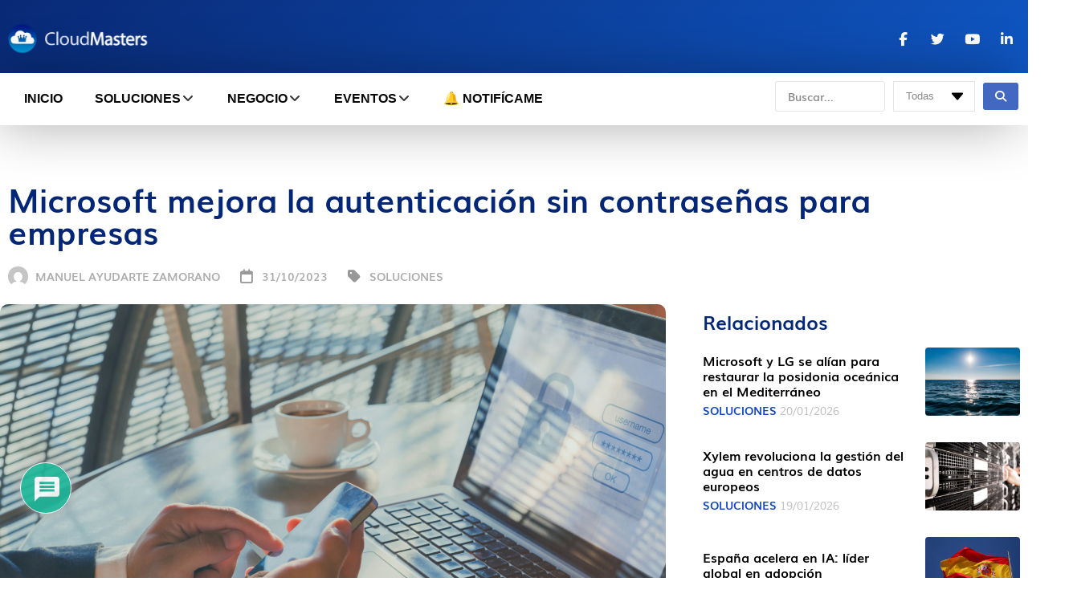

--- FILE ---
content_type: text/html; charset=UTF-8
request_url: https://www.cloudmasters.es/microsoft-mejora-la-autentificacion-sin-contrasenas-para-empresas/
body_size: 73657
content:
<!doctype html>
<html lang="es">
<head>
	<meta charset="UTF-8">
	<meta name="viewport" content="width=device-width, initial-scale=1">
	<link rel="profile" href="https://gmpg.org/xfn/11">
	<meta name='robots' content='index, follow, max-image-preview:large, max-snippet:-1, max-video-preview:-1' />
<script id="cookieyes" type="text/javascript" src="https://cdn-cookieyes.com/client_data/f6e8609af5aed177c0d58b32/script.js"></script>
	<!-- This site is optimized with the Yoast SEO plugin v25.9 - https://yoast.com/wordpress/plugins/seo/ -->
	<title>Microsoft mejora la autenticación sin contraseñas para empresas &#8212; CloudMasters</title>
	<meta name="description" content="Microsoft quiere mejorar el uso de contraseñas, y plantea que las contraseñas de empresas sean cosa del pasado." />
	<link rel="canonical" href="https://www.cloudmasters.es/microsoft-mejora-la-autentificacion-sin-contrasenas-para-empresas/" />
	<meta property="og:locale" content="es_ES" />
	<meta property="og:type" content="article" />
	<meta property="og:title" content="Microsoft mejora la autenticación sin contraseñas para empresas &#8212; CloudMasters" />
	<meta property="og:description" content="Microsoft quiere mejorar el uso de contraseñas, y plantea que las contraseñas de empresas sean cosa del pasado." />
	<meta property="og:url" content="https://www.cloudmasters.es/microsoft-mejora-la-autentificacion-sin-contrasenas-para-empresas/" />
	<meta property="og:site_name" content="CloudMasters" />
	<meta property="article:published_time" content="2023-10-31T09:25:33+00:00" />
	<meta property="article:modified_time" content="2023-10-31T09:26:58+00:00" />
	<meta property="og:image" content="https://www.cloudmasters.es/wp-content/uploads/2022/10/Como-facilitar-el-acceso-manteniendo-la-seguridad-con-Azure-Conditional-Access-Itequia.png" />
	<meta property="og:image:width" content="1920" />
	<meta property="og:image:height" content="1080" />
	<meta property="og:image:type" content="image/png" />
	<meta name="author" content="Manuel Ayudarte Zamorano" />
	<meta name="twitter:card" content="summary_large_image" />
	<meta name="twitter:label1" content="Escrito por" />
	<meta name="twitter:data1" content="Manuel Ayudarte Zamorano" />
	<meta name="twitter:label2" content="Tiempo de lectura" />
	<meta name="twitter:data2" content="2 minutos" />
	<script type="application/ld+json" class="yoast-schema-graph">{"@context":"https://schema.org","@graph":[{"@type":"WebPage","@id":"https://www.cloudmasters.es/microsoft-mejora-la-autentificacion-sin-contrasenas-para-empresas/","url":"https://www.cloudmasters.es/microsoft-mejora-la-autentificacion-sin-contrasenas-para-empresas/","name":"Microsoft mejora la autenticación sin contraseñas para empresas &#8212; CloudMasters","isPartOf":{"@id":"https://www.cloudmasters.es/#website"},"primaryImageOfPage":{"@id":"https://www.cloudmasters.es/microsoft-mejora-la-autentificacion-sin-contrasenas-para-empresas/#primaryimage"},"image":{"@id":"https://www.cloudmasters.es/microsoft-mejora-la-autentificacion-sin-contrasenas-para-empresas/#primaryimage"},"thumbnailUrl":"https://www.cloudmasters.es/wp-content/uploads/2022/10/Como-facilitar-el-acceso-manteniendo-la-seguridad-con-Azure-Conditional-Access-Itequia.png","datePublished":"2023-10-31T09:25:33+00:00","dateModified":"2023-10-31T09:26:58+00:00","author":{"@id":"https://www.cloudmasters.es/#/schema/person/75fff217bc1f34609253b7c665352ef9"},"description":"Microsoft quiere mejorar el uso de contraseñas, y plantea que las contraseñas de empresas sean cosa del pasado.","breadcrumb":{"@id":"https://www.cloudmasters.es/microsoft-mejora-la-autentificacion-sin-contrasenas-para-empresas/#breadcrumb"},"inLanguage":"es","potentialAction":[{"@type":"ReadAction","target":["https://www.cloudmasters.es/microsoft-mejora-la-autentificacion-sin-contrasenas-para-empresas/"]}]},{"@type":"ImageObject","inLanguage":"es","@id":"https://www.cloudmasters.es/microsoft-mejora-la-autentificacion-sin-contrasenas-para-empresas/#primaryimage","url":"https://www.cloudmasters.es/wp-content/uploads/2022/10/Como-facilitar-el-acceso-manteniendo-la-seguridad-con-Azure-Conditional-Access-Itequia.png","contentUrl":"https://www.cloudmasters.es/wp-content/uploads/2022/10/Como-facilitar-el-acceso-manteniendo-la-seguridad-con-Azure-Conditional-Access-Itequia.png","width":1920,"height":1080},{"@type":"BreadcrumbList","@id":"https://www.cloudmasters.es/microsoft-mejora-la-autentificacion-sin-contrasenas-para-empresas/#breadcrumb","itemListElement":[{"@type":"ListItem","position":1,"name":"Portada","item":"https://www.cloudmasters.es/"},{"@type":"ListItem","position":2,"name":"Artículos","item":"https://www.cloudmasters.es/articulos/"},{"@type":"ListItem","position":3,"name":"Microsoft mejora la autenticación sin contraseñas para empresas"}]},{"@type":"WebSite","@id":"https://www.cloudmasters.es/#website","url":"https://www.cloudmasters.es/","name":"CloudMasters","description":"Observatorio de Tecnologías Cloud en España","potentialAction":[{"@type":"SearchAction","target":{"@type":"EntryPoint","urlTemplate":"https://www.cloudmasters.es/?s={search_term_string}"},"query-input":{"@type":"PropertyValueSpecification","valueRequired":true,"valueName":"search_term_string"}}],"inLanguage":"es"},{"@type":"Person","@id":"https://www.cloudmasters.es/#/schema/person/75fff217bc1f34609253b7c665352ef9","name":"Manuel Ayudarte Zamorano","image":{"@type":"ImageObject","inLanguage":"es","@id":"https://www.cloudmasters.es/#/schema/person/image/","url":"https://secure.gravatar.com/avatar/762075a48fb9d5cda717599bb5e254612c84c89c6d0284647a392336537068b9?s=96&d=mm&r=g","contentUrl":"https://secure.gravatar.com/avatar/762075a48fb9d5cda717599bb5e254612c84c89c6d0284647a392336537068b9?s=96&d=mm&r=g","caption":"Manuel Ayudarte Zamorano"},"description":"Aficionado a la tecnología de consumo desde muy pequeño, siempre ha sentido atracción por las historias que vale la pena contar: desde el cuento que surge bajo innumerables ríos de tinta, hasta las narraciones que deslumbran los ojos a través de una pantalla; estudió filología hispánica y es coautor de un libro de relatos (V.V.A.A.). (2014) Territorio Líquido, Málaga, Editorial Atónitos, que no dejó indiferente a nadie. Actualmente busca emular a Roald Dahl.","url":"https://www.cloudmasters.es/author/mayudarte/"}]}</script>
	<!-- / Yoast SEO plugin. -->


<link rel="alternate" type="application/rss+xml" title="CloudMasters &raquo; Feed" href="https://www.cloudmasters.es/feed/" />
<link rel="alternate" type="application/rss+xml" title="CloudMasters &raquo; Feed de los comentarios" href="https://www.cloudmasters.es/comments/feed/" />
<script id="wpp-js" src="https://www.cloudmasters.es/wp-content/plugins/wordpress-popular-posts/assets/js/wpp.min.js?ver=7.3.6" data-sampling="0" data-sampling-rate="100" data-api-url="https://www.cloudmasters.es/wp-json/wordpress-popular-posts" data-post-id="20092" data-token="e17e0d97cc" data-lang="0" data-debug="0"></script>
<link rel="alternate" type="application/rss+xml" title="CloudMasters &raquo; Comentario Microsoft mejora la autenticación sin contraseñas para empresas del feed" href="https://www.cloudmasters.es/microsoft-mejora-la-autentificacion-sin-contrasenas-para-empresas/feed/" />
<link rel="alternate" title="oEmbed (JSON)" type="application/json+oembed" href="https://www.cloudmasters.es/wp-json/oembed/1.0/embed?url=https%3A%2F%2Fwww.cloudmasters.es%2Fmicrosoft-mejora-la-autentificacion-sin-contrasenas-para-empresas%2F" />
<link rel="alternate" title="oEmbed (XML)" type="text/xml+oembed" href="https://www.cloudmasters.es/wp-json/oembed/1.0/embed?url=https%3A%2F%2Fwww.cloudmasters.es%2Fmicrosoft-mejora-la-autentificacion-sin-contrasenas-para-empresas%2F&#038;format=xml" />
<style id='wp-img-auto-sizes-contain-inline-css'>
img:is([sizes=auto i],[sizes^="auto," i]){contain-intrinsic-size:3000px 1500px}
/*# sourceURL=wp-img-auto-sizes-contain-inline-css */
</style>
<link rel='stylesheet' id='hello-elementor-theme-style-css' href='https://www.cloudmasters.es/wp-content/themes/hello-elementor/assets/css/theme.css?ver=3.4.6' media='all' />
<link rel='stylesheet' id='jet-menu-hello-css' href='https://www.cloudmasters.es/wp-content/plugins/jet-menu/integration/themes/hello-elementor/assets/css/style.css?ver=2.4.17' media='all' />
<link rel='stylesheet' id='fluentform-elementor-widget-css' href='https://www.cloudmasters.es/wp-content/plugins/fluentform/assets/css/fluent-forms-elementor-widget.css?ver=6.1.11' media='all' />
<style id='wp-emoji-styles-inline-css'>

	img.wp-smiley, img.emoji {
		display: inline !important;
		border: none !important;
		box-shadow: none !important;
		height: 1em !important;
		width: 1em !important;
		margin: 0 0.07em !important;
		vertical-align: -0.1em !important;
		background: none !important;
		padding: 0 !important;
	}
/*# sourceURL=wp-emoji-styles-inline-css */
</style>
<link rel='stylesheet' id='wp-block-library-css' href='https://www.cloudmasters.es/wp-includes/css/dist/block-library/style.min.css?ver=6.9' media='all' />
<link rel='stylesheet' id='wp-components-css' href='https://www.cloudmasters.es/wp-includes/css/dist/components/style.min.css?ver=6.9' media='all' />
<link rel='stylesheet' id='wp-preferences-css' href='https://www.cloudmasters.es/wp-includes/css/dist/preferences/style.min.css?ver=6.9' media='all' />
<link rel='stylesheet' id='wp-block-editor-css' href='https://www.cloudmasters.es/wp-includes/css/dist/block-editor/style.min.css?ver=6.9' media='all' />
<link rel='stylesheet' id='wp-reusable-blocks-css' href='https://www.cloudmasters.es/wp-includes/css/dist/reusable-blocks/style.min.css?ver=6.9' media='all' />
<link rel='stylesheet' id='wp-patterns-css' href='https://www.cloudmasters.es/wp-includes/css/dist/patterns/style.min.css?ver=6.9' media='all' />
<link rel='stylesheet' id='wp-editor-css' href='https://www.cloudmasters.es/wp-includes/css/dist/editor/style.min.css?ver=6.9' media='all' />
<link rel='stylesheet' id='downloadlead-cgb-style-css-css' href='https://www.cloudmasters.es/wp-content/plugins/SuricattaLeads/dist/blocks.style.build.css?ver=1712146719' media='all' />
<link rel='stylesheet' id='jet-engine-frontend-css' href='https://www.cloudmasters.es/wp-content/plugins/jet-engine/assets/css/frontend.css?ver=3.7.10.1' media='all' />
<style id='global-styles-inline-css'>
:root{--wp--preset--aspect-ratio--square: 1;--wp--preset--aspect-ratio--4-3: 4/3;--wp--preset--aspect-ratio--3-4: 3/4;--wp--preset--aspect-ratio--3-2: 3/2;--wp--preset--aspect-ratio--2-3: 2/3;--wp--preset--aspect-ratio--16-9: 16/9;--wp--preset--aspect-ratio--9-16: 9/16;--wp--preset--color--black: #000000;--wp--preset--color--cyan-bluish-gray: #abb8c3;--wp--preset--color--white: #ffffff;--wp--preset--color--pale-pink: #f78da7;--wp--preset--color--vivid-red: #cf2e2e;--wp--preset--color--luminous-vivid-orange: #ff6900;--wp--preset--color--luminous-vivid-amber: #fcb900;--wp--preset--color--light-green-cyan: #7bdcb5;--wp--preset--color--vivid-green-cyan: #00d084;--wp--preset--color--pale-cyan-blue: #8ed1fc;--wp--preset--color--vivid-cyan-blue: #0693e3;--wp--preset--color--vivid-purple: #9b51e0;--wp--preset--gradient--vivid-cyan-blue-to-vivid-purple: linear-gradient(135deg,rgb(6,147,227) 0%,rgb(155,81,224) 100%);--wp--preset--gradient--light-green-cyan-to-vivid-green-cyan: linear-gradient(135deg,rgb(122,220,180) 0%,rgb(0,208,130) 100%);--wp--preset--gradient--luminous-vivid-amber-to-luminous-vivid-orange: linear-gradient(135deg,rgb(252,185,0) 0%,rgb(255,105,0) 100%);--wp--preset--gradient--luminous-vivid-orange-to-vivid-red: linear-gradient(135deg,rgb(255,105,0) 0%,rgb(207,46,46) 100%);--wp--preset--gradient--very-light-gray-to-cyan-bluish-gray: linear-gradient(135deg,rgb(238,238,238) 0%,rgb(169,184,195) 100%);--wp--preset--gradient--cool-to-warm-spectrum: linear-gradient(135deg,rgb(74,234,220) 0%,rgb(151,120,209) 20%,rgb(207,42,186) 40%,rgb(238,44,130) 60%,rgb(251,105,98) 80%,rgb(254,248,76) 100%);--wp--preset--gradient--blush-light-purple: linear-gradient(135deg,rgb(255,206,236) 0%,rgb(152,150,240) 100%);--wp--preset--gradient--blush-bordeaux: linear-gradient(135deg,rgb(254,205,165) 0%,rgb(254,45,45) 50%,rgb(107,0,62) 100%);--wp--preset--gradient--luminous-dusk: linear-gradient(135deg,rgb(255,203,112) 0%,rgb(199,81,192) 50%,rgb(65,88,208) 100%);--wp--preset--gradient--pale-ocean: linear-gradient(135deg,rgb(255,245,203) 0%,rgb(182,227,212) 50%,rgb(51,167,181) 100%);--wp--preset--gradient--electric-grass: linear-gradient(135deg,rgb(202,248,128) 0%,rgb(113,206,126) 100%);--wp--preset--gradient--midnight: linear-gradient(135deg,rgb(2,3,129) 0%,rgb(40,116,252) 100%);--wp--preset--font-size--small: 13px;--wp--preset--font-size--medium: 20px;--wp--preset--font-size--large: 36px;--wp--preset--font-size--x-large: 42px;--wp--preset--spacing--20: 0.44rem;--wp--preset--spacing--30: 0.67rem;--wp--preset--spacing--40: 1rem;--wp--preset--spacing--50: 1.5rem;--wp--preset--spacing--60: 2.25rem;--wp--preset--spacing--70: 3.38rem;--wp--preset--spacing--80: 5.06rem;--wp--preset--shadow--natural: 6px 6px 9px rgba(0, 0, 0, 0.2);--wp--preset--shadow--deep: 12px 12px 50px rgba(0, 0, 0, 0.4);--wp--preset--shadow--sharp: 6px 6px 0px rgba(0, 0, 0, 0.2);--wp--preset--shadow--outlined: 6px 6px 0px -3px rgb(255, 255, 255), 6px 6px rgb(0, 0, 0);--wp--preset--shadow--crisp: 6px 6px 0px rgb(0, 0, 0);}:root { --wp--style--global--content-size: 800px;--wp--style--global--wide-size: 1200px; }:where(body) { margin: 0; }.wp-site-blocks > .alignleft { float: left; margin-right: 2em; }.wp-site-blocks > .alignright { float: right; margin-left: 2em; }.wp-site-blocks > .aligncenter { justify-content: center; margin-left: auto; margin-right: auto; }:where(.wp-site-blocks) > * { margin-block-start: 24px; margin-block-end: 0; }:where(.wp-site-blocks) > :first-child { margin-block-start: 0; }:where(.wp-site-blocks) > :last-child { margin-block-end: 0; }:root { --wp--style--block-gap: 24px; }:root :where(.is-layout-flow) > :first-child{margin-block-start: 0;}:root :where(.is-layout-flow) > :last-child{margin-block-end: 0;}:root :where(.is-layout-flow) > *{margin-block-start: 24px;margin-block-end: 0;}:root :where(.is-layout-constrained) > :first-child{margin-block-start: 0;}:root :where(.is-layout-constrained) > :last-child{margin-block-end: 0;}:root :where(.is-layout-constrained) > *{margin-block-start: 24px;margin-block-end: 0;}:root :where(.is-layout-flex){gap: 24px;}:root :where(.is-layout-grid){gap: 24px;}.is-layout-flow > .alignleft{float: left;margin-inline-start: 0;margin-inline-end: 2em;}.is-layout-flow > .alignright{float: right;margin-inline-start: 2em;margin-inline-end: 0;}.is-layout-flow > .aligncenter{margin-left: auto !important;margin-right: auto !important;}.is-layout-constrained > .alignleft{float: left;margin-inline-start: 0;margin-inline-end: 2em;}.is-layout-constrained > .alignright{float: right;margin-inline-start: 2em;margin-inline-end: 0;}.is-layout-constrained > .aligncenter{margin-left: auto !important;margin-right: auto !important;}.is-layout-constrained > :where(:not(.alignleft):not(.alignright):not(.alignfull)){max-width: var(--wp--style--global--content-size);margin-left: auto !important;margin-right: auto !important;}.is-layout-constrained > .alignwide{max-width: var(--wp--style--global--wide-size);}body .is-layout-flex{display: flex;}.is-layout-flex{flex-wrap: wrap;align-items: center;}.is-layout-flex > :is(*, div){margin: 0;}body .is-layout-grid{display: grid;}.is-layout-grid > :is(*, div){margin: 0;}body{padding-top: 0px;padding-right: 0px;padding-bottom: 0px;padding-left: 0px;}a:where(:not(.wp-element-button)){text-decoration: underline;}:root :where(.wp-element-button, .wp-block-button__link){background-color: #32373c;border-width: 0;color: #fff;font-family: inherit;font-size: inherit;font-style: inherit;font-weight: inherit;letter-spacing: inherit;line-height: inherit;padding-top: calc(0.667em + 2px);padding-right: calc(1.333em + 2px);padding-bottom: calc(0.667em + 2px);padding-left: calc(1.333em + 2px);text-decoration: none;text-transform: inherit;}.has-black-color{color: var(--wp--preset--color--black) !important;}.has-cyan-bluish-gray-color{color: var(--wp--preset--color--cyan-bluish-gray) !important;}.has-white-color{color: var(--wp--preset--color--white) !important;}.has-pale-pink-color{color: var(--wp--preset--color--pale-pink) !important;}.has-vivid-red-color{color: var(--wp--preset--color--vivid-red) !important;}.has-luminous-vivid-orange-color{color: var(--wp--preset--color--luminous-vivid-orange) !important;}.has-luminous-vivid-amber-color{color: var(--wp--preset--color--luminous-vivid-amber) !important;}.has-light-green-cyan-color{color: var(--wp--preset--color--light-green-cyan) !important;}.has-vivid-green-cyan-color{color: var(--wp--preset--color--vivid-green-cyan) !important;}.has-pale-cyan-blue-color{color: var(--wp--preset--color--pale-cyan-blue) !important;}.has-vivid-cyan-blue-color{color: var(--wp--preset--color--vivid-cyan-blue) !important;}.has-vivid-purple-color{color: var(--wp--preset--color--vivid-purple) !important;}.has-black-background-color{background-color: var(--wp--preset--color--black) !important;}.has-cyan-bluish-gray-background-color{background-color: var(--wp--preset--color--cyan-bluish-gray) !important;}.has-white-background-color{background-color: var(--wp--preset--color--white) !important;}.has-pale-pink-background-color{background-color: var(--wp--preset--color--pale-pink) !important;}.has-vivid-red-background-color{background-color: var(--wp--preset--color--vivid-red) !important;}.has-luminous-vivid-orange-background-color{background-color: var(--wp--preset--color--luminous-vivid-orange) !important;}.has-luminous-vivid-amber-background-color{background-color: var(--wp--preset--color--luminous-vivid-amber) !important;}.has-light-green-cyan-background-color{background-color: var(--wp--preset--color--light-green-cyan) !important;}.has-vivid-green-cyan-background-color{background-color: var(--wp--preset--color--vivid-green-cyan) !important;}.has-pale-cyan-blue-background-color{background-color: var(--wp--preset--color--pale-cyan-blue) !important;}.has-vivid-cyan-blue-background-color{background-color: var(--wp--preset--color--vivid-cyan-blue) !important;}.has-vivid-purple-background-color{background-color: var(--wp--preset--color--vivid-purple) !important;}.has-black-border-color{border-color: var(--wp--preset--color--black) !important;}.has-cyan-bluish-gray-border-color{border-color: var(--wp--preset--color--cyan-bluish-gray) !important;}.has-white-border-color{border-color: var(--wp--preset--color--white) !important;}.has-pale-pink-border-color{border-color: var(--wp--preset--color--pale-pink) !important;}.has-vivid-red-border-color{border-color: var(--wp--preset--color--vivid-red) !important;}.has-luminous-vivid-orange-border-color{border-color: var(--wp--preset--color--luminous-vivid-orange) !important;}.has-luminous-vivid-amber-border-color{border-color: var(--wp--preset--color--luminous-vivid-amber) !important;}.has-light-green-cyan-border-color{border-color: var(--wp--preset--color--light-green-cyan) !important;}.has-vivid-green-cyan-border-color{border-color: var(--wp--preset--color--vivid-green-cyan) !important;}.has-pale-cyan-blue-border-color{border-color: var(--wp--preset--color--pale-cyan-blue) !important;}.has-vivid-cyan-blue-border-color{border-color: var(--wp--preset--color--vivid-cyan-blue) !important;}.has-vivid-purple-border-color{border-color: var(--wp--preset--color--vivid-purple) !important;}.has-vivid-cyan-blue-to-vivid-purple-gradient-background{background: var(--wp--preset--gradient--vivid-cyan-blue-to-vivid-purple) !important;}.has-light-green-cyan-to-vivid-green-cyan-gradient-background{background: var(--wp--preset--gradient--light-green-cyan-to-vivid-green-cyan) !important;}.has-luminous-vivid-amber-to-luminous-vivid-orange-gradient-background{background: var(--wp--preset--gradient--luminous-vivid-amber-to-luminous-vivid-orange) !important;}.has-luminous-vivid-orange-to-vivid-red-gradient-background{background: var(--wp--preset--gradient--luminous-vivid-orange-to-vivid-red) !important;}.has-very-light-gray-to-cyan-bluish-gray-gradient-background{background: var(--wp--preset--gradient--very-light-gray-to-cyan-bluish-gray) !important;}.has-cool-to-warm-spectrum-gradient-background{background: var(--wp--preset--gradient--cool-to-warm-spectrum) !important;}.has-blush-light-purple-gradient-background{background: var(--wp--preset--gradient--blush-light-purple) !important;}.has-blush-bordeaux-gradient-background{background: var(--wp--preset--gradient--blush-bordeaux) !important;}.has-luminous-dusk-gradient-background{background: var(--wp--preset--gradient--luminous-dusk) !important;}.has-pale-ocean-gradient-background{background: var(--wp--preset--gradient--pale-ocean) !important;}.has-electric-grass-gradient-background{background: var(--wp--preset--gradient--electric-grass) !important;}.has-midnight-gradient-background{background: var(--wp--preset--gradient--midnight) !important;}.has-small-font-size{font-size: var(--wp--preset--font-size--small) !important;}.has-medium-font-size{font-size: var(--wp--preset--font-size--medium) !important;}.has-large-font-size{font-size: var(--wp--preset--font-size--large) !important;}.has-x-large-font-size{font-size: var(--wp--preset--font-size--x-large) !important;}
:root :where(.wp-block-pullquote){font-size: 1.5em;line-height: 1.6;}
/*# sourceURL=global-styles-inline-css */
</style>
<link rel='stylesheet' id='rs-plugin-settings-css' href='https://www.cloudmasters.es/wp-content/plugins/revslider/public/assets/css/rs6.css?ver=6.4.6' media='all' />
<style id='rs-plugin-settings-inline-css'>
#rs-demo-id {}
/*# sourceURL=rs-plugin-settings-inline-css */
</style>
<link rel='stylesheet' id='wordpress-popular-posts-css-css' href='https://www.cloudmasters.es/wp-content/plugins/wordpress-popular-posts/assets/css/wpp.css?ver=7.3.6' media='all' />
<link rel='stylesheet' id='hello-elementor-css' href='https://www.cloudmasters.es/wp-content/themes/hello-elementor/assets/css/reset.css?ver=3.4.6' media='all' />
<link rel='stylesheet' id='hello-elementor-header-footer-css' href='https://www.cloudmasters.es/wp-content/themes/hello-elementor/assets/css/header-footer.css?ver=3.4.6' media='all' />
<link rel='stylesheet' id='jet-menu-public-styles-css' href='https://www.cloudmasters.es/wp-content/plugins/jet-menu/assets/public/css/public.css?ver=2.4.17' media='all' />
<link rel='stylesheet' id='jet-popup-frontend-css' href='https://www.cloudmasters.es/wp-content/plugins/jet-popup/assets/css/jet-popup-frontend.css?ver=2.0.19' media='all' />
<link rel='stylesheet' id='elementor-frontend-css' href='https://www.cloudmasters.es/wp-content/plugins/elementor/assets/css/frontend.min.css?ver=3.34.1' media='all' />
<style id='elementor-frontend-inline-css'>
.elementor-kit-12637{--e-global-color-primary:#4DB2EC;--e-global-color-secondary:#54595F;--e-global-color-text:#7A7A7A;--e-global-color-accent:#0F44C4;--e-global-color-84e288e:#FFFFFF00;--e-global-color-bfdcd5a:#FFFFFF;--e-global-color-3cbc1a3:#042677;--e-global-color-17db16f:#0087D5;--e-global-color-2b318a2:#3467E2;--e-global-typography-primary-font-family:"Muli";--e-global-typography-primary-font-weight:600;--e-global-typography-primary-letter-spacing:0px;--e-global-typography-secondary-font-family:"Muli";--e-global-typography-secondary-font-weight:300;--e-global-typography-text-font-family:"Muli";--e-global-typography-text-font-size:17px;--e-global-typography-text-font-weight:400;--e-global-typography-accent-font-family:"Muli";--e-global-typography-accent-font-weight:700;}.elementor-kit-12637 e-page-transition{background-color:#FFBC7D;}.elementor-kit-12637 a{color:var( --e-global-color-accent );}.elementor-section.elementor-section-boxed > .elementor-container{max-width:1200px;}.e-con{--container-max-width:1200px;}.elementor-widget:not(:last-child){margin-block-end:20px;}.elementor-element{--widgets-spacing:20px 20px;--widgets-spacing-row:20px;--widgets-spacing-column:20px;}{}h1.entry-title{display:var(--page-title-display);}.site-header .site-branding{flex-direction:column;align-items:stretch;}.site-header{padding-inline-end:0px;padding-inline-start:0px;}.site-footer .site-branding{flex-direction:column;align-items:stretch;}@media(max-width:1024px){.elementor-section.elementor-section-boxed > .elementor-container{max-width:1024px;}.e-con{--container-max-width:1024px;}}@media(max-width:767px){.elementor-section.elementor-section-boxed > .elementor-container{max-width:767px;}.e-con{--container-max-width:767px;}}/* Start Custom Fonts CSS */@font-face {
	font-family: 'Muli';
	font-style: normal;
	font-weight: normal;
	font-display: auto;
	src: url('https://www.cloudmasters.es/wp-content/uploads/2021/10/Muli.eot');
	src: url('https://www.cloudmasters.es/wp-content/uploads/2021/10/Muli.eot?#iefix') format('embedded-opentype'),
		url('https://www.cloudmasters.es/wp-content/uploads/2021/10/Muli.woff2') format('woff2'),
		url('https://www.cloudmasters.es/wp-content/uploads/2021/10/Muli.woff') format('woff'),
		url('https://www.cloudmasters.es/wp-content/uploads/2021/10/Muli.ttf') format('truetype'),
		url('https://www.cloudmasters.es/wp-content/uploads/2021/10/Muli.svg#Muli') format('svg');
}
@font-face {
	font-family: 'Muli';
	font-style: italic;
	font-weight: normal;
	font-display: auto;
	src: url('https://www.cloudmasters.es/wp-content/uploads/2021/10/Muli-Italic.eot');
	src: url('https://www.cloudmasters.es/wp-content/uploads/2021/10/Muli-Italic.eot?#iefix') format('embedded-opentype'),
		url('https://www.cloudmasters.es/wp-content/uploads/2021/10/Muli-Italic.woff2') format('woff2'),
		url('https://www.cloudmasters.es/wp-content/uploads/2021/10/Muli-Italic.woff') format('woff'),
		url('https://www.cloudmasters.es/wp-content/uploads/2021/10/Muli-Italic.ttf') format('truetype'),
		url('https://www.cloudmasters.es/wp-content/uploads/2021/10/Muli-Italic.svg#Muli') format('svg');
}
@font-face {
	font-family: 'Muli';
	font-style: normal;
	font-weight: 300;
	font-display: auto;
	src: url('https://www.cloudmasters.es/wp-content/uploads/2021/10/Muli-Light.eot');
	src: url('https://www.cloudmasters.es/wp-content/uploads/2021/10/Muli-Light.eot?#iefix') format('embedded-opentype'),
		url('https://www.cloudmasters.es/wp-content/uploads/2021/10/Muli-Light.woff2') format('woff2'),
		url('https://www.cloudmasters.es/wp-content/uploads/2021/10/Muli-Light.woff') format('woff'),
		url('https://www.cloudmasters.es/wp-content/uploads/2021/10/Muli-Light.ttf') format('truetype'),
		url('https://www.cloudmasters.es/wp-content/uploads/2021/10/Muli-Light.svg#Muli') format('svg');
}
@font-face {
	font-family: 'Muli';
	font-style: italic;
	font-weight: 300;
	font-display: auto;
	src: url('https://www.cloudmasters.es/wp-content/uploads/2021/10/Muli-LightItalic.eot');
	src: url('https://www.cloudmasters.es/wp-content/uploads/2021/10/Muli-LightItalic.eot?#iefix') format('embedded-opentype'),
		url('https://www.cloudmasters.es/wp-content/uploads/2021/10/Muli-LightItalic.woff2') format('woff2'),
		url('https://www.cloudmasters.es/wp-content/uploads/2021/10/Muli-LightItalic.woff') format('woff'),
		url('https://www.cloudmasters.es/wp-content/uploads/2021/10/Muli-LightItalic.ttf') format('truetype'),
		url('https://www.cloudmasters.es/wp-content/uploads/2021/10/Muli-LightItalic.svg#Muli') format('svg');
}
@font-face {
	font-family: 'Muli';
	font-style: normal;
	font-weight: 600;
	font-display: auto;
	src: url('https://www.cloudmasters.es/wp-content/uploads/2021/10/Muli-SemiBold.eot');
	src: url('https://www.cloudmasters.es/wp-content/uploads/2021/10/Muli-SemiBold.eot?#iefix') format('embedded-opentype'),
		url('https://www.cloudmasters.es/wp-content/uploads/2021/10/Muli-SemiBold.woff2') format('woff2'),
		url('https://www.cloudmasters.es/wp-content/uploads/2021/10/Muli-SemiBold.woff') format('woff'),
		url('https://www.cloudmasters.es/wp-content/uploads/2021/10/Muli-SemiBold.ttf') format('truetype'),
		url('https://www.cloudmasters.es/wp-content/uploads/2021/10/Muli-SemiBold.svg#Muli') format('svg');
}
@font-face {
	font-family: 'Muli';
	font-style: normal;
	font-weight: 700;
	font-display: auto;
	src: url('https://www.cloudmasters.es/wp-content/uploads/2021/10/Muli-Bold.eot');
	src: url('https://www.cloudmasters.es/wp-content/uploads/2021/10/Muli-Bold.eot?#iefix') format('embedded-opentype'),
		url('https://www.cloudmasters.es/wp-content/uploads/2021/10/Muli-Bold.woff2') format('woff2'),
		url('https://www.cloudmasters.es/wp-content/uploads/2021/10/Muli-Bold.woff') format('woff'),
		url('https://www.cloudmasters.es/wp-content/uploads/2021/10/Muli-Bold.ttf') format('truetype'),
		url('https://www.cloudmasters.es/wp-content/uploads/2021/10/Muli-Bold.svg#Muli') format('svg');
}
/* End Custom Fonts CSS */
.elementor-12705 .elementor-element.elementor-element-c595970 > .elementor-container > .elementor-column > .elementor-widget-wrap{align-content:center;align-items:center;}.elementor-12705 .elementor-element.elementor-element-c595970 .elementor-repeater-item-74aa5bd.jet-parallax-section__layout .jet-parallax-section__image{background-size:auto;}.elementor-widget-image .widget-image-caption{color:var( --e-global-color-text );font-family:var( --e-global-typography-text-font-family ), Sans-serif;font-size:var( --e-global-typography-text-font-size );font-weight:var( --e-global-typography-text-font-weight );}.elementor-12705 .elementor-element.elementor-element-2c9a95c{text-align:start;}.elementor-12705 .elementor-element.elementor-element-2c9a95c img{width:29%;}.elementor-12705 .elementor-element.elementor-element-1fe1744 .elementor-repeater-item-9afd02f.elementor-social-icon{background-color:var( --e-global-color-84e288e );}.elementor-12705 .elementor-element.elementor-element-1fe1744 .elementor-repeater-item-9afd02f.elementor-social-icon i{color:var( --e-global-color-bfdcd5a );}.elementor-12705 .elementor-element.elementor-element-1fe1744 .elementor-repeater-item-9afd02f.elementor-social-icon svg{fill:var( --e-global-color-bfdcd5a );}.elementor-12705 .elementor-element.elementor-element-1fe1744 .elementor-repeater-item-849ee60.elementor-social-icon{background-color:var( --e-global-color-84e288e );}.elementor-12705 .elementor-element.elementor-element-1fe1744 .elementor-repeater-item-849ee60.elementor-social-icon i{color:var( --e-global-color-bfdcd5a );}.elementor-12705 .elementor-element.elementor-element-1fe1744 .elementor-repeater-item-849ee60.elementor-social-icon svg{fill:var( --e-global-color-bfdcd5a );}.elementor-12705 .elementor-element.elementor-element-1fe1744 .elementor-repeater-item-2f26006.elementor-social-icon{background-color:var( --e-global-color-84e288e );}.elementor-12705 .elementor-element.elementor-element-1fe1744 .elementor-repeater-item-2f26006.elementor-social-icon i{color:var( --e-global-color-bfdcd5a );}.elementor-12705 .elementor-element.elementor-element-1fe1744 .elementor-repeater-item-2f26006.elementor-social-icon svg{fill:var( --e-global-color-bfdcd5a );}.elementor-12705 .elementor-element.elementor-element-1fe1744 .elementor-repeater-item-23073bf.elementor-social-icon{background-color:var( --e-global-color-84e288e );}.elementor-12705 .elementor-element.elementor-element-1fe1744 .elementor-repeater-item-23073bf.elementor-social-icon i{color:var( --e-global-color-bfdcd5a );}.elementor-12705 .elementor-element.elementor-element-1fe1744 .elementor-repeater-item-23073bf.elementor-social-icon svg{fill:var( --e-global-color-bfdcd5a );}.elementor-12705 .elementor-element.elementor-element-1fe1744{--grid-template-columns:repeat(0, auto);--icon-size:17px;--grid-column-gap:5px;--grid-row-gap:0px;}.elementor-12705 .elementor-element.elementor-element-1fe1744 .elementor-widget-container{text-align:right;}.elementor-12705 .elementor-element.elementor-element-c595970:not(.elementor-motion-effects-element-type-background), .elementor-12705 .elementor-element.elementor-element-c595970 > .elementor-motion-effects-container > .elementor-motion-effects-layer{background-color:transparent;background-image:linear-gradient(-45deg, #0F57C4 0%, #092975 100%);}.elementor-12705 .elementor-element.elementor-element-c595970 > .elementor-container{max-width:1364px;}.elementor-12705 .elementor-element.elementor-element-c595970{transition:background 0.3s, border 0.3s, border-radius 0.3s, box-shadow 0.3s;padding:18px 0px 36px 0px;}.elementor-12705 .elementor-element.elementor-element-c595970 > .elementor-background-overlay{transition:background 0.3s, border-radius 0.3s, opacity 0.3s;}.elementor-12705 .elementor-element.elementor-element-4573a99 .elementor-repeater-item-2e8a409.jet-parallax-section__layout .jet-parallax-section__image{background-size:auto;}.elementor-12705 .elementor-element.elementor-element-86c1689:not(.elementor-motion-effects-element-type-background) > .elementor-widget-wrap, .elementor-12705 .elementor-element.elementor-element-86c1689 > .elementor-widget-wrap > .elementor-motion-effects-container > .elementor-motion-effects-layer{background-color:var( --e-global-color-bfdcd5a );}.elementor-12705 .elementor-element.elementor-element-86c1689 > .elementor-element-populated{box-shadow:-8px 0px 70px -5px rgba(0, 0, 0, 0.4);transition:background 0.3s, border 0.3s, border-radius 0.3s, box-shadow 0.3s;margin:0px 0px 0px 0px;--e-column-margin-right:0px;--e-column-margin-left:0px;padding:0px 0px 0px 0px;}.elementor-12705 .elementor-element.elementor-element-86c1689 > .elementor-element-populated > .elementor-background-overlay{transition:background 0.3s, border-radius 0.3s, opacity 0.3s;}.elementor-12705 .elementor-element.elementor-element-093195e .elementor-repeater-item-6c8dcf7.jet-parallax-section__layout .jet-parallax-section__image{background-size:auto;}.elementor-12705 .elementor-element.elementor-element-fd6175a > .elementor-widget-container{margin:5px 0px 6px 0px;}.elementor-12705 .elementor-element.elementor-element-fd6175a .jet-mega-menu.jet-mega-menu--layout-horizontal .jet-mega-menu-item__link--top-level,
							.elementor-12705 .elementor-element.elementor-element-fd6175a .jet-mega-menu.jet-mega-menu--layout-vertical .jet-mega-menu-item__link--top-level{font-weight:600;text-transform:uppercase;}.elementor-12705 .elementor-element.elementor-element-fd6175a{--jmm-top-items-hor-padding:20px;--jmm-top-item-title-color:#080808;}.elementor-widget-jet-ajax-search .jet-search-title-fields__item-label{font-family:var( --e-global-typography-text-font-family ), Sans-serif;font-size:var( --e-global-typography-text-font-size );font-weight:var( --e-global-typography-text-font-weight );}.elementor-widget-jet-ajax-search .jet-search-title-fields__item-value{font-family:var( --e-global-typography-text-font-family ), Sans-serif;font-size:var( --e-global-typography-text-font-size );font-weight:var( --e-global-typography-text-font-weight );}.elementor-widget-jet-ajax-search .jet-search-content-fields__item-label{font-family:var( --e-global-typography-text-font-family ), Sans-serif;font-size:var( --e-global-typography-text-font-size );font-weight:var( --e-global-typography-text-font-weight );}.elementor-widget-jet-ajax-search .jet-search-content-fields__item-value{font-family:var( --e-global-typography-text-font-family ), Sans-serif;font-size:var( --e-global-typography-text-font-size );font-weight:var( --e-global-typography-text-font-weight );}.elementor-12705 .elementor-element.elementor-element-ac2cd95 .jet-ajax-search__results-slide{overflow-y:auto;max-height:500px;}.elementor-12705 .elementor-element.elementor-element-ac2cd95 .jet-ajax-search__source-results-item_icon svg{width:24px;}.elementor-12705 .elementor-element.elementor-element-ac2cd95 .jet-ajax-search__source-results-item_icon{font-size:24px;}.elementor-12705 .elementor-element.elementor-element-ac2cd95 .jet-ajax-search__field{font-family:var( --e-global-typography-primary-font-family ), Sans-serif;font-weight:var( --e-global-typography-primary-font-weight );letter-spacing:var( --e-global-typography-primary-letter-spacing );color:#888888;}.elementor-12705 .elementor-element.elementor-element-ac2cd95 .jet-ajax-search__field::placeholder{font-family:var( --e-global-typography-primary-font-family ), Sans-serif;font-weight:var( --e-global-typography-primary-font-weight );letter-spacing:var( --e-global-typography-primary-letter-spacing );}.elementor-12705 .elementor-element.elementor-element-ac2cd95 .jet-ajax-search__categories{width:145px;}.elementor-12705 .elementor-element.elementor-element-ac2cd95 .jet-ajax-search__categories-select, .elementor-12705 .elementor-element.elementor-element-ac2cd95 .jet-ajax-search__categories .chosen-single{font-size:13px;line-height:1.4em;}.elementor-12705 .elementor-element.elementor-element-ac2cd95 .jet-ajax-search__categories-select{color:#888888;}.elementor-12705 .elementor-element.elementor-element-ac2cd95 .jet-ajax-search__categories .chosen-single{color:#888888;}.elementor-12705 .elementor-element.elementor-element-ac2cd95 .jet-ajax-search__categories .chosen-drop{box-shadow:0px 0px 10px 0px rgba(0,0,0,0.5);}.elementor-12705 .elementor-element.elementor-element-ac2cd95 .jet-ajax-search__results-area{box-shadow:0px 0px 10px 0px rgba(0,0,0,0.5);}.elementor-12705 .elementor-element.elementor-element-ac2cd95 .jet-ajax-search__item-title{color:var( --e-global-color-3cbc1a3 );font-family:"Muli", Sans-serif;font-size:17px;font-weight:600;line-height:1.2em;letter-spacing:0px;}.elementor-12705 .elementor-element.elementor-element-ac2cd95 .jet-ajax-search__item-content{color:var( --e-global-color-text );}.elementor-12705 .elementor-element.elementor-element-ac2cd95 .jet-ajax-search__item-thumbnail-img{border-radius:4px 4px 4px 4px;}.elementor-12705 .elementor-element.elementor-element-ac2cd95 .jet-ajax-search__spinner{color:var( --e-global-color-3cbc1a3 );}.elementor-12705 .elementor-element.elementor-element-093195e{margin-top:0px;margin-bottom:0px;padding:0px 0px 0px 0px;}.elementor-12705 .elementor-element.elementor-element-4573a99 > .elementor-container{max-width:1356px;}.elementor-12705 .elementor-element.elementor-element-4573a99{margin-top:-23px;margin-bottom:0px;padding:0px 0px 0px 0px;}.elementor-12705 .elementor-element.elementor-element-5e84411 > .elementor-container > .elementor-column > .elementor-widget-wrap{align-content:center;align-items:center;}.elementor-12705 .elementor-element.elementor-element-5e84411 .elementor-repeater-item-74aa5bd.jet-parallax-section__layout .jet-parallax-section__image{background-size:auto;}.elementor-12705 .elementor-element.elementor-element-e59a038{text-align:start;}.elementor-12705 .elementor-element.elementor-element-e59a038 img{width:29%;}.elementor-12705 .elementor-element.elementor-element-abed1f4 > .elementor-widget-container{margin:5px 0px 6px 0px;}.elementor-12705 .elementor-element.elementor-element-5e84411:not(.elementor-motion-effects-element-type-background), .elementor-12705 .elementor-element.elementor-element-5e84411 > .elementor-motion-effects-container > .elementor-motion-effects-layer{background-color:transparent;background-image:linear-gradient(-45deg, #0F57C4 0%, #092975 100%);}.elementor-12705 .elementor-element.elementor-element-5e84411 > .elementor-container{max-width:1364px;}.elementor-12705 .elementor-element.elementor-element-5e84411{transition:background 0.3s, border 0.3s, border-radius 0.3s, box-shadow 0.3s;padding:18px 0px 36px 0px;}.elementor-12705 .elementor-element.elementor-element-5e84411 > .elementor-background-overlay{transition:background 0.3s, border-radius 0.3s, opacity 0.3s;}.elementor-theme-builder-content-area{height:400px;}.elementor-location-header:before, .elementor-location-footer:before{content:"";display:table;clear:both;}@media(min-width:768px){.elementor-12705 .elementor-element.elementor-element-86c1689{width:100%;}.elementor-12705 .elementor-element.elementor-element-1eb5814{width:74.63%;}.elementor-12705 .elementor-element.elementor-element-4b38724{width:25.223%;}}@media(max-width:1024px) and (min-width:768px){.elementor-12705 .elementor-element.elementor-element-eb3c8e8{width:50%;}.elementor-12705 .elementor-element.elementor-element-e6e032f{width:50%;}.elementor-12705 .elementor-element.elementor-element-7ff0834{width:50%;}}@media(max-width:1024px){.elementor-12705 .elementor-element.elementor-element-eb3c8e8 > .elementor-element-populated{padding:0px 0px 0px 24px;}.elementor-widget-image .widget-image-caption{font-size:var( --e-global-typography-text-font-size );}.elementor-12705 .elementor-element.elementor-element-2c9a95c{text-align:start;}.elementor-12705 .elementor-element.elementor-element-2c9a95c img{width:200px;}.elementor-widget-jet-ajax-search .jet-search-title-fields__item-label{font-size:var( --e-global-typography-text-font-size );}.elementor-widget-jet-ajax-search .jet-search-title-fields__item-value{font-size:var( --e-global-typography-text-font-size );}.elementor-widget-jet-ajax-search .jet-search-content-fields__item-label{font-size:var( --e-global-typography-text-font-size );}.elementor-widget-jet-ajax-search .jet-search-content-fields__item-value{font-size:var( --e-global-typography-text-font-size );}.elementor-12705 .elementor-element.elementor-element-ac2cd95 .jet-ajax-search__field{letter-spacing:var( --e-global-typography-primary-letter-spacing );}.elementor-12705 .elementor-element.elementor-element-ac2cd95 .jet-ajax-search__field::placeholder{letter-spacing:var( --e-global-typography-primary-letter-spacing );}.elementor-12705 .elementor-element.elementor-element-7ff0834 > .elementor-element-populated{padding:0px 0px 0px 24px;}.elementor-12705 .elementor-element.elementor-element-e59a038{text-align:start;}.elementor-12705 .elementor-element.elementor-element-e59a038 img{width:200px;}}@media(max-width:767px){.elementor-12705 .elementor-element.elementor-element-eb3c8e8{width:70%;}.elementor-12705 .elementor-element.elementor-element-eb3c8e8 > .elementor-element-populated{padding:0px 0px 0px 0px;}.elementor-widget-image .widget-image-caption{font-size:var( --e-global-typography-text-font-size );}.elementor-12705 .elementor-element.elementor-element-2c9a95c > .elementor-widget-container{padding:0px 0px 0px 15px;}.elementor-12705 .elementor-element.elementor-element-2c9a95c{text-align:start;}.elementor-12705 .elementor-element.elementor-element-2c9a95c img{width:180px;}.elementor-12705 .elementor-element.elementor-element-c595970{padding:12px 0px 12px 0px;}.elementor-widget-jet-ajax-search .jet-search-title-fields__item-label{font-size:var( --e-global-typography-text-font-size );}.elementor-widget-jet-ajax-search .jet-search-title-fields__item-value{font-size:var( --e-global-typography-text-font-size );}.elementor-widget-jet-ajax-search .jet-search-content-fields__item-label{font-size:var( --e-global-typography-text-font-size );}.elementor-widget-jet-ajax-search .jet-search-content-fields__item-value{font-size:var( --e-global-typography-text-font-size );}.elementor-12705 .elementor-element.elementor-element-ac2cd95 .jet-ajax-search__field{letter-spacing:var( --e-global-typography-primary-letter-spacing );}.elementor-12705 .elementor-element.elementor-element-ac2cd95 .jet-ajax-search__field::placeholder{letter-spacing:var( --e-global-typography-primary-letter-spacing );}.elementor-12705 .elementor-element.elementor-element-7ff0834{width:70%;}.elementor-12705 .elementor-element.elementor-element-7ff0834 > .elementor-element-populated{padding:0px 0px 0px 0px;}.elementor-12705 .elementor-element.elementor-element-e59a038 > .elementor-widget-container{padding:0px 0px 0px 15px;}.elementor-12705 .elementor-element.elementor-element-e59a038{text-align:start;}.elementor-12705 .elementor-element.elementor-element-e59a038 img{width:180px;}.elementor-12705 .elementor-element.elementor-element-937fd1c{width:30%;}.elementor-12705 .elementor-element.elementor-element-5e84411{padding:12px 0px 12px 0px;}}
.elementor-12646 .elementor-element.elementor-element-73f8b4ba > .elementor-container > .elementor-column > .elementor-widget-wrap{align-content:center;align-items:center;}.elementor-12646 .elementor-element.elementor-element-73f8b4ba .elementor-repeater-item-220c688.jet-parallax-section__layout .jet-parallax-section__image{background-size:auto;}.elementor-12646 .elementor-element.elementor-element-3d3d9338 > .elementor-container > .elementor-column > .elementor-widget-wrap{align-content:center;align-items:center;}.elementor-12646 .elementor-element.elementor-element-3d3d9338 .elementor-repeater-item-e4ca1e2.jet-parallax-section__layout .jet-parallax-section__image{background-size:auto;}.elementor-12646 .elementor-element.elementor-element-674b9af4 > .elementor-widget-wrap > .elementor-widget:not(.elementor-widget__width-auto):not(.elementor-widget__width-initial):not(:last-child):not(.elementor-absolute){margin-block-end:0px;}.elementor-12646 .elementor-element.elementor-element-674b9af4 > .elementor-element-populated{margin:0px 0px 0px 0px;--e-column-margin-right:0px;--e-column-margin-left:0px;padding:0px 0px 0px 0px;}.elementor-widget-image .widget-image-caption{color:var( --e-global-color-text );font-family:var( --e-global-typography-text-font-family ), Sans-serif;font-size:var( --e-global-typography-text-font-size );font-weight:var( --e-global-typography-text-font-weight );}.elementor-12646 .elementor-element.elementor-element-65034ef{text-align:start;}.elementor-12646 .elementor-element.elementor-element-65034ef img{width:35%;}.elementor-12646 .elementor-element.elementor-element-1d1c2f4 .jet-nav--horizontal{justify-content:flex-start;text-align:left;}.elementor-12646 .elementor-element.elementor-element-1d1c2f4 .jet-nav--vertical .menu-item-link-top{justify-content:flex-start;text-align:left;}.elementor-12646 .elementor-element.elementor-element-1d1c2f4 .jet-nav--vertical-sub-bottom .menu-item-link-sub{justify-content:flex-start;text-align:left;}.elementor-12646 .elementor-element.elementor-element-1d1c2f4 .jet-mobile-menu.jet-mobile-menu-trigger-active .menu-item-link{justify-content:flex-start;text-align:left;}body:not(.rtl) .elementor-12646 .elementor-element.elementor-element-1d1c2f4 .jet-nav--horizontal .jet-nav__sub{text-align:left;}body.rtl .elementor-12646 .elementor-element.elementor-element-1d1c2f4 .jet-nav--horizontal .jet-nav__sub{text-align:right;}.elementor-12646 .elementor-element.elementor-element-1d1c2f4 .menu-item-link-top{color:#686868;padding:0px 25px 0px 0px;}.elementor-12646 .elementor-element.elementor-element-1d1c2f4 .menu-item:hover > .menu-item-link-top{color:var( --e-global-color-accent );}.elementor-12646 .elementor-element.elementor-element-1d1c2f4 .menu-item.current-menu-item .menu-item-link-top{color:var( --e-global-color-accent );}.elementor-12646 .elementor-element.elementor-element-1d1c2f4 .menu-item.current-menu-item .menu-item-link-top .jet-nav-link-text{font-weight:800;}.elementor-widget-text-editor{font-family:var( --e-global-typography-text-font-family ), Sans-serif;font-size:var( --e-global-typography-text-font-size );font-weight:var( --e-global-typography-text-font-weight );color:var( --e-global-color-text );}.elementor-widget-text-editor.elementor-drop-cap-view-stacked .elementor-drop-cap{background-color:var( --e-global-color-primary );}.elementor-widget-text-editor.elementor-drop-cap-view-framed .elementor-drop-cap, .elementor-widget-text-editor.elementor-drop-cap-view-default .elementor-drop-cap{color:var( --e-global-color-primary );border-color:var( --e-global-color-primary );}.elementor-12646 .elementor-element.elementor-element-69091ac > .elementor-widget-container{margin:4px 0px 0px 0px;}.elementor-12646 .elementor-element.elementor-element-69091ac{font-family:"Muli", Sans-serif;font-size:11px;font-weight:400;line-height:1.2em;}.elementor-12646 .elementor-element.elementor-element-6e6b9ca9.elementor-column > .elementor-widget-wrap{justify-content:flex-end;}.elementor-12646 .elementor-element.elementor-element-6e6b9ca9 > .elementor-widget-wrap > .elementor-widget:not(.elementor-widget__width-auto):not(.elementor-widget__width-initial):not(:last-child):not(.elementor-absolute){margin-block-end:0px;}.elementor-12646 .elementor-element.elementor-element-4f420e2{width:auto;max-width:auto;text-align:end;}.elementor-12646 .elementor-element.elementor-element-4f420e2 > .elementor-widget-container{padding:05px 10px 05px 10px;}.elementor-12646 .elementor-element.elementor-element-4f420e2 img{max-width:200px;}.elementor-12646 .elementor-element.elementor-element-ff350da > .elementor-widget-container{margin:4px 0px 0px 0px;}.elementor-12646 .elementor-element.elementor-element-ff350da{text-align:end;font-family:"Muli", Sans-serif;font-size:11px;font-weight:400;line-height:1.2em;}.elementor-12646 .elementor-element.elementor-element-3d3d9338{border-style:dotted;border-width:0px 0px 0px 0px;border-color:#9b9b9b;margin-top:0px;margin-bottom:0px;padding:0px 0px 0px 0px;}.elementor-12646 .elementor-element.elementor-element-73f8b4ba:not(.elementor-motion-effects-element-type-background), .elementor-12646 .elementor-element.elementor-element-73f8b4ba > .elementor-motion-effects-container > .elementor-motion-effects-layer{background-color:#F4F4F4;}.elementor-12646 .elementor-element.elementor-element-73f8b4ba{transition:background 0.3s, border 0.3s, border-radius 0.3s, box-shadow 0.3s;padding:30px 0px 30px 0px;}.elementor-12646 .elementor-element.elementor-element-73f8b4ba > .elementor-background-overlay{transition:background 0.3s, border-radius 0.3s, opacity 0.3s;}.elementor-theme-builder-content-area{height:400px;}.elementor-location-header:before, .elementor-location-footer:before{content:"";display:table;clear:both;}@media(max-width:1024px){.elementor-widget-image .widget-image-caption{font-size:var( --e-global-typography-text-font-size );}.elementor-12646 .elementor-element.elementor-element-65034ef{text-align:center;}.elementor-12646 .elementor-element.elementor-element-1d1c2f4 .jet-nav--horizontal{justify-content:center;text-align:center;}.elementor-12646 .elementor-element.elementor-element-1d1c2f4 .jet-nav--vertical .menu-item-link-top{justify-content:center;text-align:center;}.elementor-12646 .elementor-element.elementor-element-1d1c2f4 .jet-nav--vertical-sub-bottom .menu-item-link-sub{justify-content:center;text-align:center;}.elementor-12646 .elementor-element.elementor-element-1d1c2f4 .jet-mobile-menu.jet-mobile-menu-trigger-active .menu-item-link{justify-content:center;text-align:center;}.elementor-widget-text-editor{font-size:var( --e-global-typography-text-font-size );}.elementor-12646 .elementor-element.elementor-element-69091ac{text-align:center;}.elementor-12646 .elementor-element.elementor-element-4f420e2 > .elementor-widget-container{padding:0px 05px 0px 05px;}.elementor-12646 .elementor-element.elementor-element-4f420e2{text-align:center;}.elementor-12646 .elementor-element.elementor-element-ff350da{text-align:center;}.elementor-12646 .elementor-element.elementor-element-73f8b4ba{padding:30px 20px 30px 20px;}}@media(max-width:1024px) and (min-width:768px){.elementor-12646 .elementor-element.elementor-element-bce4e7{width:100%;}}@media(max-width:767px){.elementor-12646 .elementor-element.elementor-element-bce4e7{width:100%;}.elementor-widget-image .widget-image-caption{font-size:var( --e-global-typography-text-font-size );}.elementor-12646 .elementor-element.elementor-element-65034ef img{width:60%;}.elementor-12646 .elementor-element.elementor-element-1d1c2f4 > .elementor-widget-container{padding:6px 0px 6px 0px;}.elementor-12646 .elementor-element.elementor-element-1d1c2f4 .menu-item-link-top{padding:0px 12px 0px 12px;}.elementor-widget-text-editor{font-size:var( --e-global-typography-text-font-size );}.elementor-12646 .elementor-element.elementor-element-6e6b9ca9.elementor-column > .elementor-widget-wrap{justify-content:center;}.elementor-12646 .elementor-element.elementor-element-6e6b9ca9 > .elementor-element-populated{padding:20px 10px 10px 10px;}.elementor-12646 .elementor-element.elementor-element-4f420e2 img{width:43%;max-width:40%;}.elementor-12646 .elementor-element.elementor-element-73f8b4ba{padding:25px 20px 25px 20px;}}/* Start custom CSS for text-editor, class: .elementor-element-ff350da */.elementor-12646 .elementor-element.elementor-element-ff350da a {
    color: #555;
}

.elementor-12646 .elementor-element.elementor-element-ff350da p {
    margin: 0px;
}/* End custom CSS */
/* Start custom CSS for text-editor, class: .elementor-element-ff350da */.elementor-12646 .elementor-element.elementor-element-ff350da a {
    color: #555;
}

.elementor-12646 .elementor-element.elementor-element-ff350da p {
    margin: 0px;
}/* End custom CSS */
/* Start custom CSS for text-editor, class: .elementor-element-ff350da */.elementor-12646 .elementor-element.elementor-element-ff350da a {
    color: #555;
}

.elementor-12646 .elementor-element.elementor-element-ff350da p {
    margin: 0px;
}/* End custom CSS */
/* Start custom CSS for text-editor, class: .elementor-element-ff350da */.elementor-12646 .elementor-element.elementor-element-ff350da a {
    color: #555;
}

.elementor-12646 .elementor-element.elementor-element-ff350da p {
    margin: 0px;
}/* End custom CSS */
.elementor-12813 .elementor-element.elementor-element-0ebb8a4 .elementor-repeater-item-85f9e47.jet-parallax-section__layout .jet-parallax-section__image{background-size:auto;}.elementor-12813 .elementor-element.elementor-element-afc82e7 > .elementor-widget-wrap > .elementor-widget:not(.elementor-widget__width-auto):not(.elementor-widget__width-initial):not(:last-child):not(.elementor-absolute){margin-block-end:0px;}.elementor-widget-theme-post-title .elementor-heading-title{font-family:var( --e-global-typography-primary-font-family ), Sans-serif;font-weight:var( --e-global-typography-primary-font-weight );letter-spacing:var( --e-global-typography-primary-letter-spacing );color:var( --e-global-color-primary );}.elementor-12813 .elementor-element.elementor-element-123a232 > .elementor-widget-container{margin:12px 0px 24px 0px;}.elementor-12813 .elementor-element.elementor-element-123a232 .elementor-heading-title{font-family:"Muli", Sans-serif;font-weight:700;letter-spacing:0px;color:var( --e-global-color-3cbc1a3 );}.elementor-widget-post-info .elementor-icon-list-item:not(:last-child):after{border-color:var( --e-global-color-text );}.elementor-widget-post-info .elementor-icon-list-icon i{color:var( --e-global-color-primary );}.elementor-widget-post-info .elementor-icon-list-icon svg{fill:var( --e-global-color-primary );}.elementor-widget-post-info .elementor-icon-list-text, .elementor-widget-post-info .elementor-icon-list-text a{color:var( --e-global-color-secondary );}.elementor-widget-post-info .elementor-icon-list-item{font-family:var( --e-global-typography-text-font-family ), Sans-serif;font-size:var( --e-global-typography-text-font-size );font-weight:var( --e-global-typography-text-font-weight );}.elementor-12813 .elementor-element.elementor-element-d29c49a .elementor-repeater-item-3e0b324 .elementor-icon-list-icon{width:25px;}.elementor-12813 .elementor-element.elementor-element-d29c49a .elementor-icon-list-items:not(.elementor-inline-items) .elementor-icon-list-item:not(:last-child){padding-bottom:calc(25px/2);}.elementor-12813 .elementor-element.elementor-element-d29c49a .elementor-icon-list-items:not(.elementor-inline-items) .elementor-icon-list-item:not(:first-child){margin-top:calc(25px/2);}.elementor-12813 .elementor-element.elementor-element-d29c49a .elementor-icon-list-items.elementor-inline-items .elementor-icon-list-item{margin-right:calc(25px/2);margin-left:calc(25px/2);}.elementor-12813 .elementor-element.elementor-element-d29c49a .elementor-icon-list-items.elementor-inline-items{margin-right:calc(-25px/2);margin-left:calc(-25px/2);}body.rtl .elementor-12813 .elementor-element.elementor-element-d29c49a .elementor-icon-list-items.elementor-inline-items .elementor-icon-list-item:after{left:calc(-25px/2);}body:not(.rtl) .elementor-12813 .elementor-element.elementor-element-d29c49a .elementor-icon-list-items.elementor-inline-items .elementor-icon-list-item:after{right:calc(-25px/2);}.elementor-12813 .elementor-element.elementor-element-d29c49a .elementor-icon-list-icon i{color:#989898;font-size:18px;}.elementor-12813 .elementor-element.elementor-element-d29c49a .elementor-icon-list-icon svg{fill:#989898;--e-icon-list-icon-size:18px;}.elementor-12813 .elementor-element.elementor-element-d29c49a .elementor-icon-list-icon{width:18px;}body:not(.rtl) .elementor-12813 .elementor-element.elementor-element-d29c49a .elementor-icon-list-text{padding-left:9px;}body.rtl .elementor-12813 .elementor-element.elementor-element-d29c49a .elementor-icon-list-text{padding-right:9px;}.elementor-12813 .elementor-element.elementor-element-d29c49a .elementor-icon-list-text, .elementor-12813 .elementor-element.elementor-element-d29c49a .elementor-icon-list-text a{color:#ADADAD;}.elementor-12813 .elementor-element.elementor-element-d29c49a .elementor-icon-list-item{font-family:"Muli", Sans-serif;font-size:14px;font-weight:700;text-transform:uppercase;}.elementor-12813 .elementor-element.elementor-element-8ec8836 > .elementor-widget-container{margin:0px 0px 0px 0px;padding:0px 0px 0px 0px;}.elementor-12813 .elementor-element.elementor-element-8ec8836 .jet-listing-dynamic-terms{text-align:left;}.elementor-12813 .elementor-element.elementor-element-8ec8836 .jet-listing-dynamic-terms__link{font-family:"Muli", Sans-serif;font-size:14px;font-weight:400;color:#B8B8B8;padding:0px 5px 0px 5px;margin:0px 0px 0px 0px;border-style:solid;border-width:1px 1px 1px 1px;}.elementor-12813 .elementor-element.elementor-element-8ec8836 .jet-listing-dynamic-terms__prefix{font-family:"Muli", Sans-serif;font-size:14px;color:#979797;}body:not(.rtl) .elementor-12813 .elementor-element.elementor-element-8ec8836 .jet-listing-dynamic-terms__prefix{margin-right:6px;}body.rtl .elementor-12813 .elementor-element.elementor-element-8ec8836 .jet-listing-dynamic-terms__prefix{margin-left:6px;}body:not(.rtl) .elementor-12813 .elementor-element.elementor-element-8ec8836 .jet-listing-dynamic-terms__suffix{margin-left:0px;}body.rtl .elementor-12813 .elementor-element.elementor-element-8ec8836 .jet-listing-dynamic-terms__suffix{margin-right:0px;}.elementor-12813 .elementor-element.elementor-element-0ebb8a4 > .elementor-container{max-width:1280px;}.elementor-12813 .elementor-element.elementor-element-0ebb8a4{padding:50px 0px 12px 0px;}.elementor-12813 .elementor-element.elementor-element-fadfadc .elementor-repeater-item-85f9e47.jet-parallax-section__layout .jet-parallax-section__image{background-size:auto;}.elementor-12813 .elementor-element.elementor-element-841553f > .elementor-widget-wrap > .elementor-widget:not(.elementor-widget__width-auto):not(.elementor-widget__width-initial):not(:last-child):not(.elementor-absolute){margin-block-end:0px;}.elementor-12813 .elementor-element.elementor-element-841553f > .elementor-element-populated{margin:0px 24px 0px 0px;--e-column-margin-right:24px;--e-column-margin-left:0px;padding:0px 0px 0px 0px;}.elementor-widget-theme-post-featured-image .widget-image-caption{color:var( --e-global-color-text );font-family:var( --e-global-typography-text-font-family ), Sans-serif;font-size:var( --e-global-typography-text-font-size );font-weight:var( --e-global-typography-text-font-weight );}.elementor-12813 .elementor-element.elementor-element-70cc263 > .elementor-widget-container{padding:0px 0px 12px 0px;}.elementor-12813 .elementor-element.elementor-element-70cc263{text-align:center;}.elementor-12813 .elementor-element.elementor-element-70cc263 img{border-radius:10px 10px 10px 10px;}.elementor-widget-theme-post-content{color:var( --e-global-color-text );font-family:var( --e-global-typography-text-font-family ), Sans-serif;font-size:var( --e-global-typography-text-font-size );font-weight:var( --e-global-typography-text-font-weight );}.elementor-12813 .elementor-element.elementor-element-79d1281 > .elementor-widget-container{margin:12px 0px 0px 0px;padding:0px 0px 0px 0px;}.elementor-12813 .elementor-element.elementor-element-79d1281{text-align:start;color:var( --e-global-color-secondary );font-family:"Muli", Sans-serif;font-size:19px;font-weight:400;}.elementor-widget-divider{--divider-color:var( --e-global-color-secondary );}.elementor-widget-divider .elementor-divider__text{color:var( --e-global-color-secondary );font-family:var( --e-global-typography-secondary-font-family ), Sans-serif;font-weight:var( --e-global-typography-secondary-font-weight );}.elementor-widget-divider.elementor-view-stacked .elementor-icon{background-color:var( --e-global-color-secondary );}.elementor-widget-divider.elementor-view-framed .elementor-icon, .elementor-widget-divider.elementor-view-default .elementor-icon{color:var( --e-global-color-secondary );border-color:var( --e-global-color-secondary );}.elementor-widget-divider.elementor-view-framed .elementor-icon, .elementor-widget-divider.elementor-view-default .elementor-icon svg{fill:var( --e-global-color-secondary );}.elementor-12813 .elementor-element.elementor-element-53e4846{--divider-border-style:solid;--divider-color:#C2C2C2;--divider-border-width:1px;}.elementor-12813 .elementor-element.elementor-element-53e4846 .elementor-divider-separator{width:100%;}.elementor-12813 .elementor-element.elementor-element-53e4846 .elementor-divider{padding-block-start:15px;padding-block-end:15px;}.elementor-12813 .elementor-element.elementor-element-0bf8cb6 .elementor-repeater-item-646ce30.jet-parallax-section__layout .jet-parallax-section__image{background-size:auto;}.elementor-12813 .elementor-element.elementor-element-55d7793 > .elementor-widget-wrap > .elementor-widget:not(.elementor-widget__width-auto):not(.elementor-widget__width-initial):not(:last-child):not(.elementor-absolute){margin-block-end:0px;}.elementor-12813 .elementor-element.elementor-element-55d7793 > .elementor-element-populated{margin:0px 0px 0px 0px;--e-column-margin-right:0px;--e-column-margin-left:0px;padding:0px 0px 0px 0px;}.elementor-widget-posts .elementor-button{background-color:var( --e-global-color-accent );font-family:var( --e-global-typography-accent-font-family ), Sans-serif;font-weight:var( --e-global-typography-accent-font-weight );}.elementor-widget-posts .elementor-post__title, .elementor-widget-posts .elementor-post__title a{color:var( --e-global-color-secondary );font-family:var( --e-global-typography-primary-font-family ), Sans-serif;font-weight:var( --e-global-typography-primary-font-weight );letter-spacing:var( --e-global-typography-primary-letter-spacing );}.elementor-widget-posts .elementor-post__meta-data{font-family:var( --e-global-typography-secondary-font-family ), Sans-serif;font-weight:var( --e-global-typography-secondary-font-weight );}.elementor-widget-posts .elementor-post__excerpt p{font-family:var( --e-global-typography-text-font-family ), Sans-serif;font-size:var( --e-global-typography-text-font-size );font-weight:var( --e-global-typography-text-font-weight );}.elementor-widget-posts .elementor-post__read-more{color:var( --e-global-color-accent );}.elementor-widget-posts a.elementor-post__read-more{font-family:var( --e-global-typography-accent-font-family ), Sans-serif;font-weight:var( --e-global-typography-accent-font-weight );}.elementor-widget-posts .elementor-post__card .elementor-post__badge{background-color:var( --e-global-color-accent );font-family:var( --e-global-typography-accent-font-family ), Sans-serif;font-weight:var( --e-global-typography-accent-font-weight );}.elementor-widget-posts .elementor-pagination{font-family:var( --e-global-typography-secondary-font-family ), Sans-serif;font-weight:var( --e-global-typography-secondary-font-weight );}.elementor-widget-posts .e-load-more-message{font-family:var( --e-global-typography-secondary-font-family ), Sans-serif;font-weight:var( --e-global-typography-secondary-font-weight );}.elementor-12813 .elementor-element.elementor-element-b6dcee2{--grid-row-gap:35px;--grid-column-gap:30px;}.elementor-12813 .elementor-element.elementor-element-b6dcee2 .elementor-post__meta-data span + span:before{content:"///";}.elementor-12813 .elementor-element.elementor-element-18f3a8b > .elementor-widget-wrap > .elementor-widget:not(.elementor-widget__width-auto):not(.elementor-widget__width-initial):not(:last-child):not(.elementor-absolute){margin-block-end:0px;}.elementor-12813 .elementor-element.elementor-element-18f3a8b > .elementor-element-populated{margin:0px 0px 0px 0px;--e-column-margin-right:0px;--e-column-margin-left:0px;padding:0px 0px 0px 0px;}.elementor-12813 .elementor-element.elementor-element-8d1670b{--grid-row-gap:35px;--grid-column-gap:30px;}.elementor-12813 .elementor-element.elementor-element-8d1670b .elementor-post__meta-data span + span:before{content:"///";}.elementor-12813 .elementor-element.elementor-element-0bf8cb6{transition:background 0.3s, border 0.3s, border-radius 0.3s, box-shadow 0.3s;padding:0px 0px 30px 0px;}.elementor-12813 .elementor-element.elementor-element-0bf8cb6 > .elementor-background-overlay{transition:background 0.3s, border-radius 0.3s, opacity 0.3s;}.elementor-12813 .elementor-element.elementor-element-11573cc > .elementor-element-populated{margin:0px 0px 0px 12px;--e-column-margin-right:0px;--e-column-margin-left:12px;}.elementor-widget-heading .elementor-heading-title{font-family:var( --e-global-typography-primary-font-family ), Sans-serif;font-weight:var( --e-global-typography-primary-font-weight );letter-spacing:var( --e-global-typography-primary-letter-spacing );color:var( --e-global-color-primary );}.elementor-12813 .elementor-element.elementor-element-a65c646 .elementor-heading-title{font-family:"Muli", Sans-serif;font-size:24px;font-weight:700;letter-spacing:0px;color:var( --e-global-color-3cbc1a3 );}.elementor-widget-ucaddon_post_grid_cloudmasters_style .ue-post-category{font-family:var( --e-global-typography-text-font-family ), Sans-serif;font-size:var( --e-global-typography-text-font-size );font-weight:var( --e-global-typography-text-font-weight );}.elementor-widget-ucaddon_post_grid_cloudmasters_style .ue-post-terms{font-family:var( --e-global-typography-text-font-family ), Sans-serif;font-size:var( --e-global-typography-text-font-size );font-weight:var( --e-global-typography-text-font-weight );}.elementor-widget-ucaddon_post_grid_cloudmasters_style .uc_post_title a,.elementor-widget-ucaddon_post_grid_cloudmasters_style .uc_post_title{font-family:var( --e-global-typography-text-font-family ), Sans-serif;font-size:var( --e-global-typography-text-font-size );font-weight:var( --e-global-typography-text-font-weight );}.elementor-widget-ucaddon_post_grid_cloudmasters_style .uc_post_date{font-family:var( --e-global-typography-text-font-family ), Sans-serif;font-size:var( --e-global-typography-text-font-size );font-weight:var( --e-global-typography-text-font-weight );}.elementor-widget-ucaddon_post_grid_cloudmasters_style .uc_post_text{font-family:var( --e-global-typography-text-font-family ), Sans-serif;font-size:var( --e-global-typography-text-font-size );font-weight:var( --e-global-typography-text-font-weight );}.elementor-12813 .elementor-element.elementor-element-0010403 .uc_post_grid_style_one_wrap{grid-gap:21px;}.elementor-12813 .elementor-element.elementor-element-0010403 .uc_content_inner{display:flex;flex-direction:column;}.elementor-12813 .elementor-element.elementor-element-0010403 .uc_post_title{order:1;margin-top:0px;padding:0px 0px 3px 0px;}.elementor-12813 .elementor-element.elementor-element-0010403 .uc_post_text{order:2;color:#636363;font-family:"Muli", Sans-serif;font-size:17px;font-weight:400;margin-top:10px;}.elementor-12813 .elementor-element.elementor-element-0010403 .uc_post_meta{order:3;}.elementor-12813 .elementor-element.elementor-element-0010403 .uc_post_button{order:4;}.elementor-12813 .elementor-element.elementor-element-0010403 .uc_post_image{height:85px;border-radius:4px 4px 4px 4px;margin:0px 0px 12px 0px;}.elementor-12813 .elementor-element.elementor-element-0010403 .uc_post_grid_style_one_item{background-color:rgba(255, 255, 255, 0);border-radius:0px;}.elementor-12813 .elementor-element.elementor-element-0010403 .uc_content{background-color:var( --e-global-color-84e288e );padding:0px 20px 0px 0px;width:70% !important;}.elementor-12813 .elementor-element.elementor-element-0010403 .uc_post_grid_style_one_image{width:30% !important;}.elementor-12813 .elementor-element.elementor-element-0010403 .ue-post-category a{color:var( --e-global-color-accent );}.elementor-12813 .elementor-element.elementor-element-0010403 .ue-post-category{font-family:"Muli", Sans-serif;font-size:14px;font-weight:700;text-transform:uppercase;margin-top:0px;}.elementor-12813 .elementor-element.elementor-element-0010403 .ue-post-terms a{color:#ffffff;padding:2px 2px 2px 2px;background-color:#d7d7d7;}.elementor-12813 .elementor-element.elementor-element-0010403 .ue-post-terms{margin-top:0px;}.elementor-12813 .elementor-element.elementor-element-0010403 .uc_post_title a{color:#000000;}.elementor-12813 .elementor-element.elementor-element-0010403 .uc_post_title a,.elementor-12813 .elementor-element.elementor-element-0010403 .uc_post_title{font-family:"Muli", Sans-serif;font-size:16px;font-weight:700;line-height:1.2em;}.elementor-12813 .elementor-element.elementor-element-0010403 .uc_post_date{font-family:"Muli", Sans-serif;font-size:14px;font-weight:400;color:#c0c0c0 !important;}.elementor-12813 .elementor-element.elementor-element-0010403 .uc_more_btn{padding:10px 20px 10px 20px;border-radius:0px;background-color:#000000;color:#ffffff;margin-top:10px;}.elementor-12813 .elementor-element.elementor-element-0010403 .uc_more_btn:hover{background-color:#454545;color:#ffffff;}.elementor-12813 .elementor-element.elementor-element-9b9dbe7 .elementor-repeater-item-ca8bbd5.jet-parallax-section__layout .jet-parallax-section__image{background-size:auto;}.elementor-12813 .elementor-element.elementor-element-3570287 .elementor-heading-title{font-family:"Muli", Sans-serif;font-size:24px;font-weight:700;letter-spacing:0px;color:#FFFFFF;}.elementor-12813 .elementor-element.elementor-element-49679ff > .elementor-widget-container{padding:0px 0px 0px 0px;}.elementor-12813 .elementor-element.elementor-element-49679ff .uc_post_grid_style_one_wrap{grid-gap:16px;}.elementor-12813 .elementor-element.elementor-element-49679ff .uc_content_inner{display:flex;flex-direction:column;}.elementor-12813 .elementor-element.elementor-element-49679ff .uc_post_title{order:2;margin-top:0px;padding:0px 0px 3px 0px;}.elementor-12813 .elementor-element.elementor-element-49679ff .uc_post_text{order:2;color:#636363;font-family:"Muli", Sans-serif;font-size:17px;font-weight:400;margin-top:10px;}.elementor-12813 .elementor-element.elementor-element-49679ff .uc_post_meta{order:1;}.elementor-12813 .elementor-element.elementor-element-49679ff .uc_post_button{order:4;}.elementor-12813 .elementor-element.elementor-element-49679ff .uc_post_image{height:90px;border-radius:10px 10px 10px 10px;margin:9px 6px 6px 6px;}.elementor-12813 .elementor-element.elementor-element-49679ff .uc_post_grid_style_one_item{background-color:#FFFFFF;border-radius:11px;}.elementor-12813 .elementor-element.elementor-element-49679ff .uc_content{padding:6px 16px 6px 16px;width:70% !important;}.elementor-12813 .elementor-element.elementor-element-49679ff .uc_post_grid_style_one_image{width:30% !important;}.elementor-12813 .elementor-element.elementor-element-49679ff .ue-post-category a{color:var( --e-global-color-accent );}.elementor-12813 .elementor-element.elementor-element-49679ff .ue-post-category{font-family:"Muli", Sans-serif;font-size:12px;font-weight:700;text-transform:uppercase;margin-top:0px;}.elementor-12813 .elementor-element.elementor-element-49679ff .ue-post-terms a{color:#ffffff;padding:2px 2px 2px 2px;background-color:#d7d7d7;}.elementor-12813 .elementor-element.elementor-element-49679ff .ue-post-terms{margin-top:0px;}.elementor-12813 .elementor-element.elementor-element-49679ff .uc_post_title a{color:#000000;}.elementor-12813 .elementor-element.elementor-element-49679ff .uc_post_title a,.elementor-12813 .elementor-element.elementor-element-49679ff .uc_post_title{font-family:"Muli", Sans-serif;font-size:17px;font-weight:700;line-height:1.2em;}.elementor-12813 .elementor-element.elementor-element-49679ff .uc_post_date{font-family:"Muli", Sans-serif;font-size:11px;font-weight:400;color:#c0c0c0 !important;}.elementor-12813 .elementor-element.elementor-element-49679ff .uc_more_btn{padding:10px 20px 10px 20px;border-radius:0px;background-color:#000000;color:#ffffff;margin-top:10px;}.elementor-12813 .elementor-element.elementor-element-49679ff .uc_more_btn:hover{background-color:#454545;color:#ffffff;}.elementor-12813 .elementor-element.elementor-element-9b9dbe7:not(.elementor-motion-effects-element-type-background), .elementor-12813 .elementor-element.elementor-element-9b9dbe7 > .elementor-motion-effects-container > .elementor-motion-effects-layer{background-color:transparent;background-image:linear-gradient(180deg, #000000 0%, #08215D 100%);}.elementor-12813 .elementor-element.elementor-element-9b9dbe7, .elementor-12813 .elementor-element.elementor-element-9b9dbe7 > .elementor-background-overlay{border-radius:6px 6px 6px 6px;}.elementor-12813 .elementor-element.elementor-element-9b9dbe7{transition:background 0.3s, border 0.3s, border-radius 0.3s, box-shadow 0.3s;margin-top:12px;margin-bottom:24px;padding:8px 12px 12px 12px;}.elementor-12813 .elementor-element.elementor-element-9b9dbe7 > .elementor-background-overlay{transition:background 0.3s, border-radius 0.3s, opacity 0.3s;}.elementor-12813 .elementor-element.elementor-element-61b3962 > .elementor-widget-container{margin:24px 0px 0px 0px;}.elementor-12813 .elementor-element.elementor-element-61b3962 .elementor-heading-title{font-family:"Muli", Sans-serif;font-size:24px;font-weight:700;letter-spacing:0px;color:var( --e-global-color-3cbc1a3 );}.elementor-12813 .elementor-element.elementor-element-66b839a .uc_post_grid_style_one_wrap{grid-gap:21px;}.elementor-12813 .elementor-element.elementor-element-66b839a .uc_content_inner{display:flex;flex-direction:column;}.elementor-12813 .elementor-element.elementor-element-66b839a .uc_post_title{order:1;margin-top:0px;padding:0px 0px 3px 0px;}.elementor-12813 .elementor-element.elementor-element-66b839a .uc_post_text{order:2;color:#636363;font-family:"Muli", Sans-serif;font-size:17px;font-weight:400;margin-top:10px;}.elementor-12813 .elementor-element.elementor-element-66b839a .uc_post_meta{order:3;}.elementor-12813 .elementor-element.elementor-element-66b839a .uc_post_button{order:4;}.elementor-12813 .elementor-element.elementor-element-66b839a .uc_post_image{height:85px;border-radius:4px 4px 4px 4px;margin:0px 0px 12px 0px;}.elementor-12813 .elementor-element.elementor-element-66b839a .uc_post_grid_style_one_item{background-color:rgba(255, 255, 255, 0);border-radius:0px;}.elementor-12813 .elementor-element.elementor-element-66b839a .uc_content{background-color:var( --e-global-color-84e288e );padding:0px 20px 0px 0px;width:70% !important;}.elementor-12813 .elementor-element.elementor-element-66b839a .uc_post_grid_style_one_image{width:30% !important;}.elementor-12813 .elementor-element.elementor-element-66b839a .ue-post-category a{color:var( --e-global-color-accent );}.elementor-12813 .elementor-element.elementor-element-66b839a .ue-post-category{font-family:"Muli", Sans-serif;font-size:14px;font-weight:700;text-transform:uppercase;margin-top:0px;}.elementor-12813 .elementor-element.elementor-element-66b839a .ue-post-terms a{color:#ffffff;padding:2px 2px 2px 2px;background-color:#d7d7d7;}.elementor-12813 .elementor-element.elementor-element-66b839a .ue-post-terms{margin-top:0px;}.elementor-12813 .elementor-element.elementor-element-66b839a .uc_post_title a{color:#000000;}.elementor-12813 .elementor-element.elementor-element-66b839a .uc_post_title a,.elementor-12813 .elementor-element.elementor-element-66b839a .uc_post_title{font-family:"Muli", Sans-serif;font-size:16px;font-weight:700;line-height:1.2em;}.elementor-12813 .elementor-element.elementor-element-66b839a .uc_post_date{font-family:"Muli", Sans-serif;font-size:14px;font-weight:400;color:#c0c0c0 !important;}.elementor-12813 .elementor-element.elementor-element-66b839a .uc_more_btn{padding:10px 20px 10px 20px;border-radius:0px;background-color:#000000;color:#ffffff;margin-top:10px;}.elementor-12813 .elementor-element.elementor-element-66b839a .uc_more_btn:hover{background-color:#454545;color:#ffffff;}.elementor-12813 .elementor-element.elementor-element-5822195 > .elementor-widget-container{margin:24px 0px 0px 0px;}.elementor-12813 .elementor-element.elementor-element-5822195 .elementor-heading-title{font-family:"Muli", Sans-serif;font-size:24px;font-weight:700;letter-spacing:0px;color:var( --e-global-color-3cbc1a3 );}.elementor-widget-ucaddon_ue_taxonomy_terms .ue_taxonomy_item{font-family:var( --e-global-typography-text-font-family ), Sans-serif;font-size:var( --e-global-typography-text-font-size );font-weight:var( --e-global-typography-text-font-weight );}.elementor-widget-ucaddon_ue_taxonomy_terms .ue_taxonomy_item_description{font-family:var( --e-global-typography-text-font-family ), Sans-serif;font-size:var( --e-global-typography-text-font-size );font-weight:var( --e-global-typography-text-font-weight );}.elementor-widget-ucaddon_ue_taxonomy_terms .ue_taxonomy_item_num_posts{font-family:var( --e-global-typography-text-font-family ), Sans-serif;font-size:var( --e-global-typography-text-font-size );font-weight:var( --e-global-typography-text-font-weight );}.elementor-12813 .elementor-element.elementor-element-e4980ef .ue_taxonomy_item{display:inline-block;padding:5px 6px 5px 6px;border-radius:10px;margin:0px 0px 0px 0px;font-family:"Muli", Sans-serif;font-size:17px;font-weight:600;color:#000000;background-color:#ffffff;}.elementor-12813 .elementor-element.elementor-element-e4980ef .ue_taxonomy_item:hover{color:#363636;background-color:#F1F1F1;}.elementor-12813 .elementor-element.elementor-element-e4980ef .ue_taxonomy_item.uc-selected{border-style:solid;border-width:1px 1px 1px 1px;border-color:#747474;}.elementor-12813 .elementor-element.elementor-element-e4980ef .ue_taxonomy_item_icon_spacer{width:6px;}.elementor-12813 .elementor-element.elementor-element-e4980ef .ue_taxonomy_item_icon{font-size:16px;}.elementor-12813 .elementor-element.elementor-element-e4980ef .ue_taxonomy_item_description{padding:20px 0px 0px 0px;color:#8a8a8a;}.elementor-12813 .elementor-element.elementor-element-e4980ef .ue_taxonomy_item_num_posts_spacer{width:20px;}.elementor-12813 .elementor-element.elementor-element-fadfadc > .elementor-container{max-width:1280px;}.elementor-12813 .elementor-element.elementor-element-fadfadc{padding:0px 0px 0px 0px;}@media(max-width:1024px){.elementor-widget-theme-post-title .elementor-heading-title{letter-spacing:var( --e-global-typography-primary-letter-spacing );}.elementor-widget-post-info .elementor-icon-list-item{font-size:var( --e-global-typography-text-font-size );}.elementor-12813 .elementor-element.elementor-element-8ec8836 > .elementor-widget-container{padding:0px 0px 0px 0px;}.elementor-widget-theme-post-featured-image .widget-image-caption{font-size:var( --e-global-typography-text-font-size );}.elementor-widget-theme-post-content{font-size:var( --e-global-typography-text-font-size );}.elementor-widget-posts .elementor-post__title, .elementor-widget-posts .elementor-post__title a{letter-spacing:var( --e-global-typography-primary-letter-spacing );}.elementor-widget-posts .elementor-post__excerpt p{font-size:var( --e-global-typography-text-font-size );}.elementor-widget-heading .elementor-heading-title{letter-spacing:var( --e-global-typography-primary-letter-spacing );}.elementor-widget-ucaddon_post_grid_cloudmasters_style .ue-post-category{font-size:var( --e-global-typography-text-font-size );}.elementor-widget-ucaddon_post_grid_cloudmasters_style .ue-post-terms{font-size:var( --e-global-typography-text-font-size );}.elementor-widget-ucaddon_post_grid_cloudmasters_style .uc_post_title a,.elementor-widget-ucaddon_post_grid_cloudmasters_style .uc_post_title{font-size:var( --e-global-typography-text-font-size );}.elementor-widget-ucaddon_post_grid_cloudmasters_style .uc_post_date{font-size:var( --e-global-typography-text-font-size );}.elementor-widget-ucaddon_post_grid_cloudmasters_style .uc_post_text{font-size:var( --e-global-typography-text-font-size );}.elementor-12813 .elementor-element.elementor-element-0010403 .uc_content_inner{display:flex;flex-direction:column;}.elementor-12813 .elementor-element.elementor-element-0010403 .uc_post_title{order:1;padding:0px 0px 0px 0px;}.elementor-12813 .elementor-element.elementor-element-0010403 .uc_post_text{order:2;}.elementor-12813 .elementor-element.elementor-element-0010403 .uc_post_meta{order:3;}.elementor-12813 .elementor-element.elementor-element-0010403 .uc_post_button{order:4;}.elementor-12813 .elementor-element.elementor-element-0010403 .uc_post_grid_style_one_image{width:50% !important;}.elementor-12813 .elementor-element.elementor-element-0010403 .uc_content{width:50% !important;}.elementor-12813 .elementor-element.elementor-element-0010403 .uc_post_image{border-radius:0px 0px 0px 0px;margin:0px 0px 0px 0px;}.elementor-12813 .elementor-element.elementor-element-49679ff .uc_content_inner{display:flex;flex-direction:column;}.elementor-12813 .elementor-element.elementor-element-49679ff .uc_post_title{order:1;padding:0px 0px 0px 0px;}.elementor-12813 .elementor-element.elementor-element-49679ff .uc_post_text{order:2;}.elementor-12813 .elementor-element.elementor-element-49679ff .uc_post_meta{order:3;}.elementor-12813 .elementor-element.elementor-element-49679ff .uc_post_button{order:4;}.elementor-12813 .elementor-element.elementor-element-49679ff .uc_post_grid_style_one_image{width:50% !important;}.elementor-12813 .elementor-element.elementor-element-49679ff .uc_content{width:50% !important;}.elementor-12813 .elementor-element.elementor-element-49679ff .uc_post_image{border-radius:0px 0px 0px 0px;margin:0px 0px 0px 0px;}.elementor-12813 .elementor-element.elementor-element-66b839a .uc_content_inner{display:flex;flex-direction:column;}.elementor-12813 .elementor-element.elementor-element-66b839a .uc_post_title{order:1;padding:0px 0px 0px 0px;}.elementor-12813 .elementor-element.elementor-element-66b839a .uc_post_text{order:2;}.elementor-12813 .elementor-element.elementor-element-66b839a .uc_post_meta{order:3;}.elementor-12813 .elementor-element.elementor-element-66b839a .uc_post_button{order:4;}.elementor-12813 .elementor-element.elementor-element-66b839a .uc_post_grid_style_one_image{width:50% !important;}.elementor-12813 .elementor-element.elementor-element-66b839a .uc_content{width:50% !important;}.elementor-12813 .elementor-element.elementor-element-66b839a .uc_post_image{border-radius:0px 0px 0px 0px;margin:0px 0px 0px 0px;}.elementor-widget-ucaddon_ue_taxonomy_terms .ue_taxonomy_item{font-size:var( --e-global-typography-text-font-size );}.elementor-widget-ucaddon_ue_taxonomy_terms .ue_taxonomy_item_description{font-size:var( --e-global-typography-text-font-size );}.elementor-widget-ucaddon_ue_taxonomy_terms .ue_taxonomy_item_num_posts{font-size:var( --e-global-typography-text-font-size );}}@media(max-width:767px){.elementor-widget-theme-post-title .elementor-heading-title{letter-spacing:var( --e-global-typography-primary-letter-spacing );}.elementor-12813 .elementor-element.elementor-element-123a232{text-align:center;}.elementor-12813 .elementor-element.elementor-element-123a232 .elementor-heading-title{font-size:25px;}.elementor-widget-post-info .elementor-icon-list-item{font-size:var( --e-global-typography-text-font-size );}.elementor-12813 .elementor-element.elementor-element-d29c49a .elementor-repeater-item-3e0b324 .elementor-icon-list-icon{width:13px;}.elementor-12813 .elementor-element.elementor-element-d29c49a .elementor-icon-list-items:not(.elementor-inline-items) .elementor-icon-list-item:not(:last-child){padding-bottom:calc(7px/2);}.elementor-12813 .elementor-element.elementor-element-d29c49a .elementor-icon-list-items:not(.elementor-inline-items) .elementor-icon-list-item:not(:first-child){margin-top:calc(7px/2);}.elementor-12813 .elementor-element.elementor-element-d29c49a .elementor-icon-list-items.elementor-inline-items .elementor-icon-list-item{margin-right:calc(7px/2);margin-left:calc(7px/2);}.elementor-12813 .elementor-element.elementor-element-d29c49a .elementor-icon-list-items.elementor-inline-items{margin-right:calc(-7px/2);margin-left:calc(-7px/2);}body.rtl .elementor-12813 .elementor-element.elementor-element-d29c49a .elementor-icon-list-items.elementor-inline-items .elementor-icon-list-item:after{left:calc(-7px/2);}body:not(.rtl) .elementor-12813 .elementor-element.elementor-element-d29c49a .elementor-icon-list-items.elementor-inline-items .elementor-icon-list-item:after{right:calc(-7px/2);}.elementor-12813 .elementor-element.elementor-element-d29c49a .elementor-icon-list-icon{width:13px;}.elementor-12813 .elementor-element.elementor-element-d29c49a .elementor-icon-list-icon i{font-size:13px;}.elementor-12813 .elementor-element.elementor-element-d29c49a .elementor-icon-list-icon svg{--e-icon-list-icon-size:13px;}.elementor-12813 .elementor-element.elementor-element-d29c49a .elementor-icon-list-item{font-size:9px;}.elementor-12813 .elementor-element.elementor-element-8ec8836 .jet-listing-dynamic-terms{text-align:center;}.elementor-12813 .elementor-element.elementor-element-8ec8836 .jet-listing-dynamic-terms__link{font-size:10px;line-height:1.5em;}.elementor-12813 .elementor-element.elementor-element-8ec8836 .jet-listing-dynamic-terms__prefix{font-size:0px;}.elementor-12813 .elementor-element.elementor-element-0ebb8a4{padding:12px 4px 0px 4px;}.elementor-12813 .elementor-element.elementor-element-841553f > .elementor-element-populated{margin:0px 12px 0px 12px;--e-column-margin-right:12px;--e-column-margin-left:12px;}.elementor-widget-theme-post-featured-image .widget-image-caption{font-size:var( --e-global-typography-text-font-size );}.elementor-widget-theme-post-content{font-size:var( --e-global-typography-text-font-size );}.elementor-widget-posts .elementor-post__title, .elementor-widget-posts .elementor-post__title a{letter-spacing:var( --e-global-typography-primary-letter-spacing );}.elementor-widget-posts .elementor-post__excerpt p{font-size:var( --e-global-typography-text-font-size );}.elementor-12813 .elementor-element.elementor-element-8d1670b > .elementor-widget-container{margin:12px 0px 0px 0px;}.elementor-widget-heading .elementor-heading-title{letter-spacing:var( --e-global-typography-primary-letter-spacing );}.elementor-widget-ucaddon_post_grid_cloudmasters_style .ue-post-category{font-size:var( --e-global-typography-text-font-size );}.elementor-widget-ucaddon_post_grid_cloudmasters_style .ue-post-terms{font-size:var( --e-global-typography-text-font-size );}.elementor-widget-ucaddon_post_grid_cloudmasters_style .uc_post_title a,.elementor-widget-ucaddon_post_grid_cloudmasters_style .uc_post_title{font-size:var( --e-global-typography-text-font-size );}.elementor-widget-ucaddon_post_grid_cloudmasters_style .uc_post_date{font-size:var( --e-global-typography-text-font-size );}.elementor-widget-ucaddon_post_grid_cloudmasters_style .uc_post_text{font-size:var( --e-global-typography-text-font-size );}.elementor-12813 .elementor-element.elementor-element-0010403 .uc_content_inner{display:flex;flex-direction:column;}.elementor-12813 .elementor-element.elementor-element-0010403 .uc_post_title{order:1;padding:0px 0px 0px 0px;}.elementor-12813 .elementor-element.elementor-element-0010403 .uc_post_text{order:2;}.elementor-12813 .elementor-element.elementor-element-0010403 .uc_post_meta{order:3;}.elementor-12813 .elementor-element.elementor-element-0010403 .uc_post_button{order:4;}.elementor-12813 .elementor-element.elementor-element-0010403 .uc_post_grid_style_one_image{width:30% !important;}.elementor-12813 .elementor-element.elementor-element-0010403 .uc_content{width:70% !important;}.elementor-12813 .elementor-element.elementor-element-0010403 .uc_post_image{border-radius:10px 10px 10px 10px;margin:0px 0px 0px 0px;}.elementor-12813 .elementor-element.elementor-element-49679ff .uc_content_inner{display:flex;flex-direction:column;}.elementor-12813 .elementor-element.elementor-element-49679ff .uc_post_title{order:1;padding:0px 0px 0px 0px;}.elementor-12813 .elementor-element.elementor-element-49679ff .uc_post_text{order:2;}.elementor-12813 .elementor-element.elementor-element-49679ff .uc_post_meta{order:3;}.elementor-12813 .elementor-element.elementor-element-49679ff .uc_post_button{order:4;}.elementor-12813 .elementor-element.elementor-element-49679ff .uc_post_image{height:70px;border-radius:10px 10px 10px 10px;margin:6px 6px 6px 6px;}.elementor-12813 .elementor-element.elementor-element-49679ff .uc_post_grid_style_one_image{width:30% !important;}.elementor-12813 .elementor-element.elementor-element-49679ff .uc_content{width:70% !important;}.elementor-12813 .elementor-element.elementor-element-49679ff .uc_post_title a,.elementor-12813 .elementor-element.elementor-element-49679ff .uc_post_title{font-size:14px;}.elementor-12813 .elementor-element.elementor-element-9b9dbe7{margin-top:0px;margin-bottom:0px;}.elementor-12813 .elementor-element.elementor-element-66b839a .uc_content_inner{display:flex;flex-direction:column;}.elementor-12813 .elementor-element.elementor-element-66b839a .uc_post_title{order:1;padding:0px 0px 0px 0px;}.elementor-12813 .elementor-element.elementor-element-66b839a .uc_post_text{order:2;}.elementor-12813 .elementor-element.elementor-element-66b839a .uc_post_meta{order:3;}.elementor-12813 .elementor-element.elementor-element-66b839a .uc_post_button{order:4;}.elementor-12813 .elementor-element.elementor-element-66b839a .uc_post_grid_style_one_image{width:30% !important;}.elementor-12813 .elementor-element.elementor-element-66b839a .uc_content{width:70% !important;}.elementor-12813 .elementor-element.elementor-element-66b839a .uc_post_image{border-radius:10px 10px 10px 10px;}.elementor-widget-ucaddon_ue_taxonomy_terms .ue_taxonomy_item{font-size:var( --e-global-typography-text-font-size );}.elementor-widget-ucaddon_ue_taxonomy_terms .ue_taxonomy_item_description{font-size:var( --e-global-typography-text-font-size );}.elementor-widget-ucaddon_ue_taxonomy_terms .ue_taxonomy_item_num_posts{font-size:var( --e-global-typography-text-font-size );}.elementor-12813 .elementor-element.elementor-element-fadfadc{padding:0px 2px 0px 2px;}}/* Start custom CSS for theme-post-content, class: .elementor-element-79d1281 */.elementor-12813 .elementor-element.elementor-element-79d1281 h1, 
.elementor-12813 .elementor-element.elementor-element-79d1281 h2, 
.elementor-12813 .elementor-element.elementor-element-79d1281 h3, 
.elementor-12813 .elementor-element.elementor-element-79d1281 h4 {
    font-weight: 800;
}/* End custom CSS */
/* Start custom CSS for theme-post-content, class: .elementor-element-79d1281 */.elementor-12813 .elementor-element.elementor-element-79d1281 h1, 
.elementor-12813 .elementor-element.elementor-element-79d1281 h2, 
.elementor-12813 .elementor-element.elementor-element-79d1281 h3, 
.elementor-12813 .elementor-element.elementor-element-79d1281 h4 {
    font-weight: 800;
}/* End custom CSS */
.elementor-25552 .elementor-element.elementor-element-973478f{--display:flex;}.elementor-widget-heading .elementor-heading-title{font-family:var( --e-global-typography-primary-font-family ), Sans-serif;font-weight:var( --e-global-typography-primary-font-weight );letter-spacing:var( --e-global-typography-primary-letter-spacing );color:var( --e-global-color-primary );}.elementor-25552 .elementor-element.elementor-element-c3f7578 .elementor-heading-title{font-family:"Inter", Sans-serif;font-size:21px;font-weight:600;letter-spacing:0px;color:var( --e-global-color-2b318a2 );}.elementor-widget-fluent-form-widget .fluentform-widget-description{font-family:var( --e-global-typography-accent-font-family ), Sans-serif;font-weight:var( --e-global-typography-accent-font-weight );}.elementor-widget-fluent-form-widget .ff-el-progress-status{color:var( --e-global-color-primary );font-family:var( --e-global-typography-primary-font-family ), Sans-serif;font-weight:var( --e-global-typography-primary-font-weight );letter-spacing:var( --e-global-typography-primary-letter-spacing );}.elementor-widget-fluent-form-widget .ff-el-progress-bar span{color:var( --e-global-color-primary );}.elementor-widget-fluent-form-widget .step-nav button{font-family:var( --e-global-typography-primary-font-family ), Sans-serif;font-weight:var( --e-global-typography-primary-font-weight );letter-spacing:var( --e-global-typography-primary-letter-spacing );}.elementor-25552 .elementor-element.elementor-element-b131eef .step-nav button{background-color:var( --e-global-color-2b318a2 );color:#FFFFFF;}.elementor-25552 .elementor-element.elementor-element-b131eef .ff-el-progress-bar span{color:var( --e-global-color-2b318a2 );}.elementor-25552 .elementor-element.elementor-element-b131eef .fluentform-widget-wrapper .ff-el-group .ff-btn-submit{background-color:var( --e-global-color-2b318a2 );color:#ffffff !important;}#elementor-popup-modal-25552 .dialog-widget-content{animation-duration:0.4s;background-color:#FFFFFF;border-radius:12px 12px 12px 12px;box-shadow:2px 8px 23px 3px rgba(0,0,0,0.2);margin:0px 0px 0px 0px;}#elementor-popup-modal-25552{background-color:#00000080;justify-content:center;align-items:center;pointer-events:all;}#elementor-popup-modal-25552 .dialog-message{width:725px;height:custom;align-items:flex-start;padding:12px 12px 12px 12px;}#elementor-popup-modal-25552 .dialog-close-button{display:flex;font-size:19px;}#elementor-popup-modal-25552 .dialog-close-button i{color:#333333;}#elementor-popup-modal-25552 .dialog-close-button svg{fill:#333333;}@media(max-width:1024px){.elementor-widget-heading .elementor-heading-title{letter-spacing:var( --e-global-typography-primary-letter-spacing );}.elementor-widget-fluent-form-widget .ff-el-progress-status{letter-spacing:var( --e-global-typography-primary-letter-spacing );}.elementor-widget-fluent-form-widget .step-nav button{letter-spacing:var( --e-global-typography-primary-letter-spacing );}#elementor-popup-modal-25552 .dialog-message{width:75vw;height:75vh;}}@media(max-width:767px){.elementor-widget-heading .elementor-heading-title{letter-spacing:var( --e-global-typography-primary-letter-spacing );}.elementor-widget-fluent-form-widget .ff-el-progress-status{letter-spacing:var( --e-global-typography-primary-letter-spacing );}.elementor-widget-fluent-form-widget .step-nav button{letter-spacing:var( --e-global-typography-primary-letter-spacing );}#elementor-popup-modal-25552 .dialog-message{width:100vw;height:100vh;}#elementor-popup-modal-25552{align-items:center;}}
/*# sourceURL=elementor-frontend-inline-css */
</style>
<link rel='stylesheet' id='widget-image-css' href='https://www.cloudmasters.es/wp-content/plugins/elementor/assets/css/widget-image.min.css?ver=3.34.1' media='all' />
<link rel='stylesheet' id='widget-social-icons-css' href='https://www.cloudmasters.es/wp-content/plugins/elementor/assets/css/widget-social-icons.min.css?ver=3.34.1' media='all' />
<link rel='stylesheet' id='e-apple-webkit-css' href='https://www.cloudmasters.es/wp-content/plugins/elementor/assets/css/conditionals/apple-webkit.min.css?ver=3.34.1' media='all' />
<link rel='stylesheet' id='widget-heading-css' href='https://www.cloudmasters.es/wp-content/plugins/elementor/assets/css/widget-heading.min.css?ver=3.34.1' media='all' />
<link rel='stylesheet' id='widget-post-info-css' href='https://www.cloudmasters.es/wp-content/plugins/elementor-pro/assets/css/widget-post-info.min.css?ver=3.34.2' media='all' />
<link rel='stylesheet' id='widget-icon-list-css' href='https://www.cloudmasters.es/wp-content/plugins/elementor/assets/css/widget-icon-list.min.css?ver=3.34.1' media='all' />
<link rel='stylesheet' id='elementor-icons-shared-0-css' href='https://www.cloudmasters.es/wp-content/plugins/elementor/assets/lib/font-awesome/css/fontawesome.min.css?ver=5.15.3' media='all' />
<link rel='stylesheet' id='elementor-icons-fa-regular-css' href='https://www.cloudmasters.es/wp-content/plugins/elementor/assets/lib/font-awesome/css/regular.min.css?ver=5.15.3' media='all' />
<link rel='stylesheet' id='elementor-icons-fa-solid-css' href='https://www.cloudmasters.es/wp-content/plugins/elementor/assets/lib/font-awesome/css/solid.min.css?ver=5.15.3' media='all' />
<link rel='stylesheet' id='widget-divider-css' href='https://www.cloudmasters.es/wp-content/plugins/elementor/assets/css/widget-divider.min.css?ver=3.34.1' media='all' />
<link rel='stylesheet' id='widget-posts-css' href='https://www.cloudmasters.es/wp-content/plugins/elementor-pro/assets/css/widget-posts.min.css?ver=3.34.2' media='all' />
<link rel='stylesheet' id='fluent-form-styles-css' href='https://www.cloudmasters.es/wp-content/plugins/fluentform/assets/css/fluent-forms-public.css?ver=6.1.11' media='all' />
<link rel='stylesheet' id='fluentform-public-default-css' href='https://www.cloudmasters.es/wp-content/plugins/fluentform/assets/css/fluentform-public-default.css?ver=6.1.11' media='all' />
<link rel='stylesheet' id='e-animation-fadeIn-css' href='https://www.cloudmasters.es/wp-content/plugins/elementor/assets/lib/animations/styles/fadeIn.min.css?ver=3.34.1' media='all' />
<link rel='stylesheet' id='e-popup-css' href='https://www.cloudmasters.es/wp-content/plugins/elementor-pro/assets/css/conditionals/popup.min.css?ver=3.34.2' media='all' />
<link rel='stylesheet' id='jet-blocks-css' href='https://www.cloudmasters.es/wp-content/uploads/elementor/css/custom-jet-blocks.css?ver=1.3.21' media='all' />
<link rel='stylesheet' id='elementor-icons-css' href='https://www.cloudmasters.es/wp-content/plugins/elementor/assets/lib/eicons/css/elementor-icons.min.css?ver=5.45.0' media='all' />
<link rel='stylesheet' id='jet-blog-css' href='https://www.cloudmasters.es/wp-content/plugins/jet-blog/assets/css/jet-blog.css?ver=2.4.7' media='all' />
<link rel='stylesheet' id='jet-tabs-frontend-css' href='https://www.cloudmasters.es/wp-content/plugins/jet-tabs/assets/css/jet-tabs-frontend.css?ver=2.2.11' media='all' />
<link rel='stylesheet' id='jet-tricks-frontend-css' href='https://www.cloudmasters.es/wp-content/plugins/jet-tricks/assets/css/jet-tricks-frontend.css?ver=1.5.8' media='all' />
<link rel='stylesheet' id='wpdiscuz-frontend-css-css' href='https://www.cloudmasters.es/wp-content/plugins/wpdiscuz/themes/default/style.css?ver=7.6.45' media='all' />
<style id='wpdiscuz-frontend-css-inline-css'>
 #wpdcom .wpd-blog-administrator .wpd-comment-label{color:#ffffff;background-color:#00B38F;border:none}#wpdcom .wpd-blog-administrator .wpd-comment-author, #wpdcom .wpd-blog-administrator .wpd-comment-author a{color:#00B38F}#wpdcom.wpd-layout-1 .wpd-comment .wpd-blog-administrator .wpd-avatar img{border-color:#00B38F}#wpdcom.wpd-layout-2 .wpd-comment.wpd-reply .wpd-comment-wrap.wpd-blog-administrator{border-left:3px solid #00B38F}#wpdcom.wpd-layout-2 .wpd-comment .wpd-blog-administrator .wpd-avatar img{border-bottom-color:#00B38F}#wpdcom.wpd-layout-3 .wpd-blog-administrator .wpd-comment-subheader{border-top:1px dashed #00B38F}#wpdcom.wpd-layout-3 .wpd-reply .wpd-blog-administrator .wpd-comment-right{border-left:1px solid #00B38F}#wpdcom .wpd-blog-editor .wpd-comment-label{color:#ffffff;background-color:#00B38F;border:none}#wpdcom .wpd-blog-editor .wpd-comment-author, #wpdcom .wpd-blog-editor .wpd-comment-author a{color:#00B38F}#wpdcom.wpd-layout-1 .wpd-comment .wpd-blog-editor .wpd-avatar img{border-color:#00B38F}#wpdcom.wpd-layout-2 .wpd-comment.wpd-reply .wpd-comment-wrap.wpd-blog-editor{border-left:3px solid #00B38F}#wpdcom.wpd-layout-2 .wpd-comment .wpd-blog-editor .wpd-avatar img{border-bottom-color:#00B38F}#wpdcom.wpd-layout-3 .wpd-blog-editor .wpd-comment-subheader{border-top:1px dashed #00B38F}#wpdcom.wpd-layout-3 .wpd-reply .wpd-blog-editor .wpd-comment-right{border-left:1px solid #00B38F}#wpdcom .wpd-blog-author .wpd-comment-label{color:#ffffff;background-color:#00B38F;border:none}#wpdcom .wpd-blog-author .wpd-comment-author, #wpdcom .wpd-blog-author .wpd-comment-author a{color:#00B38F}#wpdcom.wpd-layout-1 .wpd-comment .wpd-blog-author .wpd-avatar img{border-color:#00B38F}#wpdcom.wpd-layout-2 .wpd-comment .wpd-blog-author .wpd-avatar img{border-bottom-color:#00B38F}#wpdcom.wpd-layout-3 .wpd-blog-author .wpd-comment-subheader{border-top:1px dashed #00B38F}#wpdcom.wpd-layout-3 .wpd-reply .wpd-blog-author .wpd-comment-right{border-left:1px solid #00B38F}#wpdcom .wpd-blog-contributor .wpd-comment-label{color:#ffffff;background-color:#00B38F;border:none}#wpdcom .wpd-blog-contributor .wpd-comment-author, #wpdcom .wpd-blog-contributor .wpd-comment-author a{color:#00B38F}#wpdcom.wpd-layout-1 .wpd-comment .wpd-blog-contributor .wpd-avatar img{border-color:#00B38F}#wpdcom.wpd-layout-2 .wpd-comment .wpd-blog-contributor .wpd-avatar img{border-bottom-color:#00B38F}#wpdcom.wpd-layout-3 .wpd-blog-contributor .wpd-comment-subheader{border-top:1px dashed #00B38F}#wpdcom.wpd-layout-3 .wpd-reply .wpd-blog-contributor .wpd-comment-right{border-left:1px solid #00B38F}#wpdcom .wpd-blog-subscriber .wpd-comment-label{color:#ffffff;background-color:#00B38F;border:none}#wpdcom .wpd-blog-subscriber .wpd-comment-author, #wpdcom .wpd-blog-subscriber .wpd-comment-author a{color:#00B38F}#wpdcom.wpd-layout-2 .wpd-comment .wpd-blog-subscriber .wpd-avatar img{border-bottom-color:#00B38F}#wpdcom.wpd-layout-3 .wpd-blog-subscriber .wpd-comment-subheader{border-top:1px dashed #00B38F}#wpdcom .wpd-blog-wpseo_manager .wpd-comment-label{color:#ffffff;background-color:#00B38F;border:none}#wpdcom .wpd-blog-wpseo_manager .wpd-comment-author, #wpdcom .wpd-blog-wpseo_manager .wpd-comment-author a{color:#00B38F}#wpdcom.wpd-layout-1 .wpd-comment .wpd-blog-wpseo_manager .wpd-avatar img{border-color:#00B38F}#wpdcom.wpd-layout-2 .wpd-comment .wpd-blog-wpseo_manager .wpd-avatar img{border-bottom-color:#00B38F}#wpdcom.wpd-layout-3 .wpd-blog-wpseo_manager .wpd-comment-subheader{border-top:1px dashed #00B38F}#wpdcom.wpd-layout-3 .wpd-reply .wpd-blog-wpseo_manager .wpd-comment-right{border-left:1px solid #00B38F}#wpdcom .wpd-blog-wpseo_editor .wpd-comment-label{color:#ffffff;background-color:#00B38F;border:none}#wpdcom .wpd-blog-wpseo_editor .wpd-comment-author, #wpdcom .wpd-blog-wpseo_editor .wpd-comment-author a{color:#00B38F}#wpdcom.wpd-layout-1 .wpd-comment .wpd-blog-wpseo_editor .wpd-avatar img{border-color:#00B38F}#wpdcom.wpd-layout-2 .wpd-comment .wpd-blog-wpseo_editor .wpd-avatar img{border-bottom-color:#00B38F}#wpdcom.wpd-layout-3 .wpd-blog-wpseo_editor .wpd-comment-subheader{border-top:1px dashed #00B38F}#wpdcom.wpd-layout-3 .wpd-reply .wpd-blog-wpseo_editor .wpd-comment-right{border-left:1px solid #00B38F}#wpdcom .wpd-blog-post_author .wpd-comment-label{color:#ffffff;background-color:#00B38F;border:none}#wpdcom .wpd-blog-post_author .wpd-comment-author, #wpdcom .wpd-blog-post_author .wpd-comment-author a{color:#00B38F}#wpdcom .wpd-blog-post_author .wpd-avatar img{border-color:#00B38F}#wpdcom.wpd-layout-1 .wpd-comment .wpd-blog-post_author .wpd-avatar img{border-color:#00B38F}#wpdcom.wpd-layout-2 .wpd-comment.wpd-reply .wpd-comment-wrap.wpd-blog-post_author{border-left:3px solid #00B38F}#wpdcom.wpd-layout-2 .wpd-comment .wpd-blog-post_author .wpd-avatar img{border-bottom-color:#00B38F}#wpdcom.wpd-layout-3 .wpd-blog-post_author .wpd-comment-subheader{border-top:1px dashed #00B38F}#wpdcom.wpd-layout-3 .wpd-reply .wpd-blog-post_author .wpd-comment-right{border-left:1px solid #00B38F}#wpdcom .wpd-blog-guest .wpd-comment-label{color:#ffffff;background-color:#00B38F;border:none}#wpdcom .wpd-blog-guest .wpd-comment-author, #wpdcom .wpd-blog-guest .wpd-comment-author a{color:#00B38F}#wpdcom.wpd-layout-3 .wpd-blog-guest .wpd-comment-subheader{border-top:1px dashed #00B38F}#comments, #respond, .comments-area, #wpdcom{}#wpdcom .ql-editor > *{color:#777777}#wpdcom .ql-editor::before{}#wpdcom .ql-toolbar{border:1px solid #DDDDDD;border-top:none}#wpdcom .ql-container{border:1px solid #DDDDDD;border-bottom:none}#wpdcom .wpd-form-row .wpdiscuz-item input[type="text"], #wpdcom .wpd-form-row .wpdiscuz-item input[type="email"], #wpdcom .wpd-form-row .wpdiscuz-item input[type="url"], #wpdcom .wpd-form-row .wpdiscuz-item input[type="color"], #wpdcom .wpd-form-row .wpdiscuz-item input[type="date"], #wpdcom .wpd-form-row .wpdiscuz-item input[type="datetime"], #wpdcom .wpd-form-row .wpdiscuz-item input[type="datetime-local"], #wpdcom .wpd-form-row .wpdiscuz-item input[type="month"], #wpdcom .wpd-form-row .wpdiscuz-item input[type="number"], #wpdcom .wpd-form-row .wpdiscuz-item input[type="time"], #wpdcom textarea, #wpdcom select{border:1px solid #DDDDDD;color:#777777}#wpdcom .wpd-form-row .wpdiscuz-item textarea{border:1px solid #DDDDDD}#wpdcom input::placeholder, #wpdcom textarea::placeholder, #wpdcom input::-moz-placeholder, #wpdcom textarea::-webkit-input-placeholder{}#wpdcom .wpd-comment-text{color:#777777}#wpdcom .wpd-thread-head .wpd-thread-info{border-bottom:2px solid #00B38F}#wpdcom .wpd-thread-head .wpd-thread-info.wpd-reviews-tab svg{fill:#00B38F}#wpdcom .wpd-thread-head .wpdiscuz-user-settings{border-bottom:2px solid #00B38F}#wpdcom .wpd-thread-head .wpdiscuz-user-settings:hover{color:#00B38F}#wpdcom .wpd-comment .wpd-follow-link:hover{color:#00B38F}#wpdcom .wpd-comment-status .wpd-sticky{color:#00B38F}#wpdcom .wpd-thread-filter .wpdf-active{color:#00B38F;border-bottom-color:#00B38F}#wpdcom .wpd-comment-info-bar{border:1px dashed #33c3a6;background:#e6f8f4}#wpdcom .wpd-comment-info-bar .wpd-current-view i{color:#00B38F}#wpdcom .wpd-filter-view-all:hover{background:#00B38F}#wpdcom .wpdiscuz-item .wpdiscuz-rating > label{color:#DDDDDD}#wpdcom .wpdiscuz-item .wpdiscuz-rating:not(:checked) > label:hover, .wpdiscuz-rating:not(:checked) > label:hover ~ label{}#wpdcom .wpdiscuz-item .wpdiscuz-rating > input ~ label:hover, #wpdcom .wpdiscuz-item .wpdiscuz-rating > input:not(:checked) ~ label:hover ~ label, #wpdcom .wpdiscuz-item .wpdiscuz-rating > input:not(:checked) ~ label:hover ~ label{color:#FFED85}#wpdcom .wpdiscuz-item .wpdiscuz-rating > input:checked ~ label:hover, #wpdcom .wpdiscuz-item .wpdiscuz-rating > input:checked ~ label:hover, #wpdcom .wpdiscuz-item .wpdiscuz-rating > label:hover ~ input:checked ~ label, #wpdcom .wpdiscuz-item .wpdiscuz-rating > input:checked + label:hover ~ label, #wpdcom .wpdiscuz-item .wpdiscuz-rating > input:checked ~ label:hover ~ label, .wpd-custom-field .wcf-active-star, #wpdcom .wpdiscuz-item .wpdiscuz-rating > input:checked ~ label{color:#FFD700}#wpd-post-rating .wpd-rating-wrap .wpd-rating-stars svg .wpd-star{fill:#DDDDDD}#wpd-post-rating .wpd-rating-wrap .wpd-rating-stars svg .wpd-active{fill:#FFD700}#wpd-post-rating .wpd-rating-wrap .wpd-rate-starts svg .wpd-star{fill:#DDDDDD}#wpd-post-rating .wpd-rating-wrap .wpd-rate-starts:hover svg .wpd-star{fill:#FFED85}#wpd-post-rating.wpd-not-rated .wpd-rating-wrap .wpd-rate-starts svg:hover ~ svg .wpd-star{fill:#DDDDDD}.wpdiscuz-post-rating-wrap .wpd-rating .wpd-rating-wrap .wpd-rating-stars svg .wpd-star{fill:#DDDDDD}.wpdiscuz-post-rating-wrap .wpd-rating .wpd-rating-wrap .wpd-rating-stars svg .wpd-active{fill:#FFD700}#wpdcom .wpd-comment .wpd-follow-active{color:#ff7a00}#wpdcom .page-numbers{color:#555;border:#555 1px solid}#wpdcom span.current{background:#555}#wpdcom.wpd-layout-1 .wpd-new-loaded-comment > .wpd-comment-wrap > .wpd-comment-right{background:#FFFAD6}#wpdcom.wpd-layout-2 .wpd-new-loaded-comment.wpd-comment > .wpd-comment-wrap > .wpd-comment-right{background:#FFFAD6}#wpdcom.wpd-layout-2 .wpd-new-loaded-comment.wpd-comment.wpd-reply > .wpd-comment-wrap > .wpd-comment-right{background:transparent}#wpdcom.wpd-layout-2 .wpd-new-loaded-comment.wpd-comment.wpd-reply > .wpd-comment-wrap{background:#FFFAD6}#wpdcom.wpd-layout-3 .wpd-new-loaded-comment.wpd-comment > .wpd-comment-wrap > .wpd-comment-right{background:#FFFAD6}#wpdcom .wpd-follow:hover i, #wpdcom .wpd-unfollow:hover i, #wpdcom .wpd-comment .wpd-follow-active:hover i{color:#00B38F}#wpdcom .wpdiscuz-readmore{cursor:pointer;color:#00B38F}.wpd-custom-field .wcf-pasiv-star, #wpcomm .wpdiscuz-item .wpdiscuz-rating > label{color:#DDDDDD}.wpd-wrapper .wpd-list-item.wpd-active{border-top:3px solid #00B38F}#wpdcom.wpd-layout-2 .wpd-comment.wpd-reply.wpd-unapproved-comment .wpd-comment-wrap{border-left:3px solid #FFFAD6}#wpdcom.wpd-layout-3 .wpd-comment.wpd-reply.wpd-unapproved-comment .wpd-comment-right{border-left:1px solid #FFFAD6}#wpdcom .wpd-prim-button{background-color:#07B290;color:#FFFFFF}#wpdcom .wpd_label__check i.wpdicon-on{color:#07B290;border:1px solid #83d9c8}#wpd-bubble-wrapper #wpd-bubble-all-comments-count{color:#1DB99A}#wpd-bubble-wrapper > div{background-color:#1DB99A}#wpd-bubble-wrapper > #wpd-bubble #wpd-bubble-add-message{background-color:#1DB99A}#wpd-bubble-wrapper > #wpd-bubble #wpd-bubble-add-message::before{border-left-color:#1DB99A;border-right-color:#1DB99A}#wpd-bubble-wrapper.wpd-right-corner > #wpd-bubble #wpd-bubble-add-message::before{border-left-color:#1DB99A;border-right-color:#1DB99A}.wpd-inline-icon-wrapper path.wpd-inline-icon-first{fill:#1DB99A}.wpd-inline-icon-count{background-color:#1DB99A}.wpd-inline-icon-count::before{border-right-color:#1DB99A}.wpd-inline-form-wrapper::before{border-bottom-color:#1DB99A}.wpd-inline-form-question{background-color:#1DB99A}.wpd-inline-form{background-color:#1DB99A}.wpd-last-inline-comments-wrapper{border-color:#1DB99A}.wpd-last-inline-comments-wrapper::before{border-bottom-color:#1DB99A}.wpd-last-inline-comments-wrapper .wpd-view-all-inline-comments{background:#1DB99A}.wpd-last-inline-comments-wrapper .wpd-view-all-inline-comments:hover,.wpd-last-inline-comments-wrapper .wpd-view-all-inline-comments:active,.wpd-last-inline-comments-wrapper .wpd-view-all-inline-comments:focus{background-color:#1DB99A}#wpdcom .ql-snow .ql-tooltip[data-mode="link"]::before{content:"Enter link:"}#wpdcom .ql-snow .ql-tooltip.ql-editing a.ql-action::after{content:"Save"}.comments-area{width:auto}
/*# sourceURL=wpdiscuz-frontend-css-inline-css */
</style>
<link rel='stylesheet' id='wpdiscuz-fa-css' href='https://www.cloudmasters.es/wp-content/plugins/wpdiscuz/assets/third-party/font-awesome-5.13.0/css/fa.min.css?ver=7.6.45' media='all' />
<link rel='stylesheet' id='wpdiscuz-combo-css-css' href='https://www.cloudmasters.es/wp-content/plugins/wpdiscuz/assets/css/wpdiscuz-combo.min.css?ver=6.9' media='all' />
<link rel='stylesheet' id='jquery-chosen-css' href='https://www.cloudmasters.es/wp-content/plugins/jet-search/assets/lib/chosen/chosen.min.css?ver=1.8.7' media='all' />
<link rel='stylesheet' id='jet-search-css' href='https://www.cloudmasters.es/wp-content/plugins/jet-search/assets/css/jet-search.css?ver=3.5.15' media='all' />
<link rel='stylesheet' id='elementor-gf-inter-css' href='https://fonts.googleapis.com/css?family=Inter:100,100italic,200,200italic,300,300italic,400,400italic,500,500italic,600,600italic,700,700italic,800,800italic,900,900italic&#038;display=auto' media='all' />
<link rel='stylesheet' id='elementor-icons-fa-brands-css' href='https://www.cloudmasters.es/wp-content/plugins/elementor/assets/lib/font-awesome/css/brands.min.css?ver=5.15.3' media='all' />
<script src="https://www.cloudmasters.es/wp-includes/js/jquery/jquery.min.js?ver=3.7.1" id="jquery-core-js"></script>
<script src="https://www.cloudmasters.es/wp-includes/js/jquery/jquery-migrate.min.js?ver=3.4.1" id="jquery-migrate-js"></script>
<script src="https://www.cloudmasters.es/wp-includes/js/imagesloaded.min.js?ver=6.9" id="imagesLoaded-js"></script>
<script src="https://www.cloudmasters.es/wp-content/plugins/SuricattaLeads/dist/front.build.js?ver=1" id="downloadlead-frontend-js-js"></script>
<script src="https://www.cloudmasters.es/wp-content/plugins/revslider/public/assets/js/rbtools.min.js?ver=6.4.4" id="tp-tools-js"></script>
<script src="https://www.cloudmasters.es/wp-content/plugins/revslider/public/assets/js/rs6.min.js?ver=6.4.6" id="revmin-js"></script>
<script id="seo-automated-link-building-js-extra">
var seoAutomatedLinkBuilding = {"ajaxUrl":"https://www.cloudmasters.es/wp-admin/admin-ajax.php"};
//# sourceURL=seo-automated-link-building-js-extra
</script>
<script src="https://www.cloudmasters.es/wp-content/plugins/seo-automated-link-building/js/seo-automated-link-building.js?ver=6.9" id="seo-automated-link-building-js"></script>
<link rel="https://api.w.org/" href="https://www.cloudmasters.es/wp-json/" /><link rel="alternate" title="JSON" type="application/json" href="https://www.cloudmasters.es/wp-json/wp/v2/posts/20092" /><link rel="EditURI" type="application/rsd+xml" title="RSD" href="https://www.cloudmasters.es/xmlrpc.php?rsd" />
<meta name="generator" content="WordPress 6.9" />
<link rel='shortlink' href='https://www.cloudmasters.es/?p=20092' />
            <style id="wpp-loading-animation-styles">@-webkit-keyframes bgslide{from{background-position-x:0}to{background-position-x:-200%}}@keyframes bgslide{from{background-position-x:0}to{background-position-x:-200%}}.wpp-widget-block-placeholder,.wpp-shortcode-placeholder{margin:0 auto;width:60px;height:3px;background:#dd3737;background:linear-gradient(90deg,#dd3737 0%,#571313 10%,#dd3737 100%);background-size:200% auto;border-radius:3px;-webkit-animation:bgslide 1s infinite linear;animation:bgslide 1s infinite linear}</style>
            <!-- Analytics by WP Statistics - https://wp-statistics.com -->
<meta name="generator" content="Elementor 3.34.1; features: additional_custom_breakpoints; settings: css_print_method-internal, google_font-enabled, font_display-auto">
<!-- Global site tag (gtag.js) - Google Analytics -->
<script async src="https://www.googletagmanager.com/gtag/js?id=UA-116061779-4"></script>
<script>
  window.dataLayer = window.dataLayer || [];
  function gtag(){dataLayer.push(arguments);}
  gtag('js', new Date());

  gtag('config', 'UA-116061779-4');
</script>
<!-- Facebook Pixel Code -->
<script>
!function(f,b,e,v,n,t,s)
{if(f.fbq)return;n=f.fbq=function(){n.callMethod?
n.callMethod.apply(n,arguments):n.queue.push(arguments)};
if(!f._fbq)f._fbq=n;n.push=n;n.loaded=!0;n.version='2.0';
n.queue=[];t=b.createElement(e);t.async=!0;
t.src=v;s=b.getElementsByTagName(e)[0];
s.parentNode.insertBefore(t,s)}(window, document,'script',
'https://connect.facebook.net/en_US/fbevents.js');
fbq('init', '2436832186382559');
fbq('track', 'PageView');
</script>
<noscript><img loading="lazy" height="1" width="1" style="display:none"
src="https://www.facebook.com/tr?id=2436832186382559&ev=PageView&noscript=1"
/></noscript>
<!-- End Facebook Pixel Code -->
<!-- Google tag (gtag.js) -->
<script async src="https://www.googletagmanager.com/gtag/js?id=G-PPWHWVPSQD"></script>
<script>
  window.dataLayer = window.dataLayer || [];
  function gtag(){dataLayer.push(arguments);}
  gtag('js', new Date());

  gtag('config', 'G-PPWHWVPSQD');
</script>
      <meta name="onesignal" content="wordpress-plugin"/>
            <script>

      window.OneSignalDeferred = window.OneSignalDeferred || [];

      OneSignalDeferred.push(function(OneSignal) {
        var oneSignal_options = {};
        window._oneSignalInitOptions = oneSignal_options;

        oneSignal_options['serviceWorkerParam'] = { scope: '/' };
oneSignal_options['serviceWorkerPath'] = 'OneSignalSDKWorker.js.php';

        OneSignal.Notifications.setDefaultUrl("https://www.cloudmasters.es");

        oneSignal_options['wordpress'] = true;
oneSignal_options['appId'] = '6da57b66-afed-4603-83b3-f6da2553e85b';
oneSignal_options['allowLocalhostAsSecureOrigin'] = true;
oneSignal_options['welcomeNotification'] = { };
oneSignal_options['welcomeNotification']['title'] = "CloudMasters - ¡Bienvenido!";
oneSignal_options['welcomeNotification']['message'] = "Te notificaremos de lo más relevante";
oneSignal_options['path'] = "https://www.cloudmasters.es/wp-content/plugins/onesignal-free-web-push-notifications/sdk_files/";
oneSignal_options['safari_web_id'] = "web.onesignal.auto.54cd441e-7f12-4aed-9845-f98eb5c10ecb";
oneSignal_options['promptOptions'] = { };
oneSignal_options['promptOptions']['actionMessage'] = "Queremos notificarte de los aspectos más importantes de la nube. Puedes cancelar las notificaciones cuándo desees.";
oneSignal_options['promptOptions']['acceptButtonText'] = "NOTIFÍCAME";
oneSignal_options['promptOptions']['cancelButtonText'] = "NO, GRACIAS";
oneSignal_options['notifyButton'] = { };
oneSignal_options['notifyButton']['enable'] = true;
oneSignal_options['notifyButton']['position'] = 'bottom-left';
oneSignal_options['notifyButton']['theme'] = 'inverse';
oneSignal_options['notifyButton']['size'] = 'medium';
oneSignal_options['notifyButton']['showCredit'] = false;
oneSignal_options['notifyButton']['text'] = {};
oneSignal_options['notifyButton']['text']['tip.state.unsubscribed'] = 'Te notificamos de los temas relevantes';
oneSignal_options['notifyButton']['text']['tip.state.subscribed'] = 'Estás suscrito a notificaciones en CloudMasters';
oneSignal_options['notifyButton']['text']['tip.state.blocked'] = 'Ha bloqueado las notificaciones';
oneSignal_options['notifyButton']['text']['message.action.subscribed'] = '¡Muchas gracias por suscribirte!';
oneSignal_options['notifyButton']['text']['message.action.resubscribed'] = '¡Muchas gracias por volver a subscribirte!';
oneSignal_options['notifyButton']['text']['message.action.unsubscribed'] = 'No recibirás nunca más notificaciones';
oneSignal_options['notifyButton']['text']['dialog.main.title'] = 'Gestionar notificaciones por sitios';
oneSignal_options['notifyButton']['text']['dialog.main.button.subscribe'] = 'NOTIFÍCAME';
oneSignal_options['notifyButton']['text']['dialog.main.button.unsubscribe'] = 'DESACTIVAR NOTIFICACIONES';
oneSignal_options['notifyButton']['text']['dialog.blocked.title'] = 'Desbloquear notificaciones';
oneSignal_options['notifyButton']['text']['dialog.blocked.message'] = 'Siga estas indicaciones para desbloquar a CloudMasters';
oneSignal_options['notifyButton']['colors'] = {};
oneSignal_options['notifyButton']['colors']['circle.background'] = 'white';
oneSignal_options['notifyButton']['colors']['pulse.color'] = '#0b3b94';
oneSignal_options['notifyButton']['colors']['dialog.button.background'] = '#0b3b94';
              OneSignal.init(window._oneSignalInitOptions);
                    });

      function documentInitOneSignal() {
        var oneSignal_elements = document.getElementsByClassName("OneSignal-prompt");

        var oneSignalLinkClickHandler = function(event) { OneSignal.Notifications.requestPermission(); event.preventDefault(); };        for(var i = 0; i < oneSignal_elements.length; i++)
          oneSignal_elements[i].addEventListener('click', oneSignalLinkClickHandler, false);
      }

      if (document.readyState === 'complete') {
           documentInitOneSignal();
      }
      else {
           window.addEventListener("load", function(event){
               documentInitOneSignal();
          });
      }
    </script>
			<style>
				.e-con.e-parent:nth-of-type(n+4):not(.e-lazyloaded):not(.e-no-lazyload),
				.e-con.e-parent:nth-of-type(n+4):not(.e-lazyloaded):not(.e-no-lazyload) * {
					background-image: none !important;
				}
				@media screen and (max-height: 1024px) {
					.e-con.e-parent:nth-of-type(n+3):not(.e-lazyloaded):not(.e-no-lazyload),
					.e-con.e-parent:nth-of-type(n+3):not(.e-lazyloaded):not(.e-no-lazyload) * {
						background-image: none !important;
					}
				}
				@media screen and (max-height: 640px) {
					.e-con.e-parent:nth-of-type(n+2):not(.e-lazyloaded):not(.e-no-lazyload),
					.e-con.e-parent:nth-of-type(n+2):not(.e-lazyloaded):not(.e-no-lazyload) * {
						background-image: none !important;
					}
				}
			</style>
			<meta name="generator" content="Powered by Slider Revolution 6.4.6 - responsive, Mobile-Friendly Slider Plugin for WordPress with comfortable drag and drop interface." />
<script type="text/javascript">function setREVStartSize(e){
			//window.requestAnimationFrame(function() {				 
				window.RSIW = window.RSIW===undefined ? window.innerWidth : window.RSIW;	
				window.RSIH = window.RSIH===undefined ? window.innerHeight : window.RSIH;	
				try {								
					var pw = document.getElementById(e.c).parentNode.offsetWidth,
						newh;
					pw = pw===0 || isNaN(pw) ? window.RSIW : pw;
					e.tabw = e.tabw===undefined ? 0 : parseInt(e.tabw);
					e.thumbw = e.thumbw===undefined ? 0 : parseInt(e.thumbw);
					e.tabh = e.tabh===undefined ? 0 : parseInt(e.tabh);
					e.thumbh = e.thumbh===undefined ? 0 : parseInt(e.thumbh);
					e.tabhide = e.tabhide===undefined ? 0 : parseInt(e.tabhide);
					e.thumbhide = e.thumbhide===undefined ? 0 : parseInt(e.thumbhide);
					e.mh = e.mh===undefined || e.mh=="" || e.mh==="auto" ? 0 : parseInt(e.mh,0);		
					if(e.layout==="fullscreen" || e.l==="fullscreen") 						
						newh = Math.max(e.mh,window.RSIH);					
					else{					
						e.gw = Array.isArray(e.gw) ? e.gw : [e.gw];
						for (var i in e.rl) if (e.gw[i]===undefined || e.gw[i]===0) e.gw[i] = e.gw[i-1];					
						e.gh = e.el===undefined || e.el==="" || (Array.isArray(e.el) && e.el.length==0)? e.gh : e.el;
						e.gh = Array.isArray(e.gh) ? e.gh : [e.gh];
						for (var i in e.rl) if (e.gh[i]===undefined || e.gh[i]===0) e.gh[i] = e.gh[i-1];
											
						var nl = new Array(e.rl.length),
							ix = 0,						
							sl;					
						e.tabw = e.tabhide>=pw ? 0 : e.tabw;
						e.thumbw = e.thumbhide>=pw ? 0 : e.thumbw;
						e.tabh = e.tabhide>=pw ? 0 : e.tabh;
						e.thumbh = e.thumbhide>=pw ? 0 : e.thumbh;					
						for (var i in e.rl) nl[i] = e.rl[i]<window.RSIW ? 0 : e.rl[i];
						sl = nl[0];									
						for (var i in nl) if (sl>nl[i] && nl[i]>0) { sl = nl[i]; ix=i;}															
						var m = pw>(e.gw[ix]+e.tabw+e.thumbw) ? 1 : (pw-(e.tabw+e.thumbw)) / (e.gw[ix]);					
						newh =  (e.gh[ix] * m) + (e.tabh + e.thumbh);
					}				
					if(window.rs_init_css===undefined) window.rs_init_css = document.head.appendChild(document.createElement("style"));					
					document.getElementById(e.c).height = newh+"px";
					window.rs_init_css.innerHTML += "#"+e.c+"_wrapper { height: "+newh+"px }";				
				} catch(e){
					console.log("Failure at Presize of Slider:" + e)
				}					   
			//});
		  };</script>
</head>
<body class="wp-singular post-template-default single single-post postid-20092 single-format-standard wp-embed-responsive wp-theme-hello-elementor hello-elementor-default jet-mega-menu-location elementor-default elementor-kit-12637 elementor-page-12813">


<a class="skip-link screen-reader-text" href="#content">Ir al contenido</a>

		<header data-elementor-type="header" data-elementor-id="12705" class="elementor elementor-12705 elementor-location-header" data-elementor-post-type="elementor_library">
					<section class="elementor-section elementor-top-section elementor-element elementor-element-c595970 elementor-section-content-middle elementor-hidden-mobile elementor-section-boxed elementor-section-height-default elementor-section-height-default" data-id="c595970" data-element_type="section" data-settings="{&quot;jet_parallax_layout_list&quot;:[{&quot;jet_parallax_layout_image&quot;:{&quot;url&quot;:&quot;&quot;,&quot;id&quot;:&quot;&quot;,&quot;size&quot;:&quot;&quot;},&quot;_id&quot;:&quot;74aa5bd&quot;,&quot;jet_parallax_layout_image_tablet&quot;:{&quot;url&quot;:&quot;&quot;,&quot;id&quot;:&quot;&quot;,&quot;size&quot;:&quot;&quot;},&quot;jet_parallax_layout_image_mobile&quot;:{&quot;url&quot;:&quot;&quot;,&quot;id&quot;:&quot;&quot;,&quot;size&quot;:&quot;&quot;},&quot;jet_parallax_layout_speed&quot;:{&quot;unit&quot;:&quot;%&quot;,&quot;size&quot;:50,&quot;sizes&quot;:[]},&quot;jet_parallax_layout_type&quot;:&quot;scroll&quot;,&quot;jet_parallax_layout_direction&quot;:&quot;1&quot;,&quot;jet_parallax_layout_fx_direction&quot;:null,&quot;jet_parallax_layout_z_index&quot;:&quot;&quot;,&quot;jet_parallax_layout_bg_x&quot;:50,&quot;jet_parallax_layout_bg_x_tablet&quot;:&quot;&quot;,&quot;jet_parallax_layout_bg_x_mobile&quot;:&quot;&quot;,&quot;jet_parallax_layout_bg_y&quot;:50,&quot;jet_parallax_layout_bg_y_tablet&quot;:&quot;&quot;,&quot;jet_parallax_layout_bg_y_mobile&quot;:&quot;&quot;,&quot;jet_parallax_layout_bg_size&quot;:&quot;auto&quot;,&quot;jet_parallax_layout_bg_size_tablet&quot;:&quot;&quot;,&quot;jet_parallax_layout_bg_size_mobile&quot;:&quot;&quot;,&quot;jet_parallax_layout_animation_prop&quot;:&quot;transform&quot;,&quot;jet_parallax_layout_on&quot;:[&quot;desktop&quot;,&quot;tablet&quot;]}],&quot;background_background&quot;:&quot;gradient&quot;}">
						<div class="elementor-container elementor-column-gap-default">
					<div class="elementor-column elementor-col-50 elementor-top-column elementor-element elementor-element-eb3c8e8" data-id="eb3c8e8" data-element_type="column">
			<div class="elementor-widget-wrap elementor-element-populated">
						<div class="elementor-element elementor-element-2c9a95c elementor-widget elementor-widget-image" data-id="2c9a95c" data-element_type="widget" data-widget_type="image.default">
				<div class="elementor-widget-container">
																<a href="https://www.cloudmasters.es/">
							<img loading="lazy" width="2323" height="517" src="https://www.cloudmasters.es/wp-content/uploads/2019/08/Icono-completo-Negativo-e1633436969215.png" class="attachment-full size-full wp-image-838" alt="" srcset="https://www.cloudmasters.es/wp-content/uploads/2019/08/Icono-completo-Negativo-e1633436969215.png 2323w, https://www.cloudmasters.es/wp-content/uploads/2019/08/Icono-completo-Negativo-e1633436969215-300x67.png 300w, https://www.cloudmasters.es/wp-content/uploads/2019/08/Icono-completo-Negativo-e1633436969215-768x171.png 768w, https://www.cloudmasters.es/wp-content/uploads/2019/08/Icono-completo-Negativo-e1633436969215-1024x228.png 1024w, https://www.cloudmasters.es/wp-content/uploads/2019/08/Icono-completo-Negativo-e1633436969215-1536x342.png 1536w, https://www.cloudmasters.es/wp-content/uploads/2019/08/Icono-completo-Negativo-e1633436969215-2048x456.png 2048w" sizes="(max-width: 2323px) 100vw, 2323px" />								</a>
															</div>
				</div>
					</div>
		</div>
				<div class="elementor-column elementor-col-50 elementor-top-column elementor-element elementor-element-e6e032f elementor-hidden-mobile" data-id="e6e032f" data-element_type="column">
			<div class="elementor-widget-wrap elementor-element-populated">
						<div class="elementor-element elementor-element-1fe1744 elementor-shape-square e-grid-align-right elementor-grid-0 elementor-widget elementor-widget-social-icons" data-id="1fe1744" data-element_type="widget" data-widget_type="social-icons.default">
				<div class="elementor-widget-container">
							<div class="elementor-social-icons-wrapper elementor-grid" role="list">
							<span class="elementor-grid-item" role="listitem">
					<a class="elementor-icon elementor-social-icon elementor-social-icon-facebook-f elementor-repeater-item-9afd02f" href="https://www.facebook.com/CloudMastersES/" target="_blank">
						<span class="elementor-screen-only">Facebook-f</span>
						<i aria-hidden="true" class="fab fa-facebook-f"></i>					</a>
				</span>
							<span class="elementor-grid-item" role="listitem">
					<a class="elementor-icon elementor-social-icon elementor-social-icon-twitter elementor-repeater-item-849ee60" href="https://twitter.com/CloudMasters_ES" target="_blank">
						<span class="elementor-screen-only">Twitter</span>
						<i aria-hidden="true" class="fab fa-twitter"></i>					</a>
				</span>
							<span class="elementor-grid-item" role="listitem">
					<a class="elementor-icon elementor-social-icon elementor-social-icon-youtube elementor-repeater-item-2f26006" href="https://www.youtube.com/channel/UCjwNZiECX1ayV585xlLakuw" target="_blank">
						<span class="elementor-screen-only">Youtube</span>
						<i aria-hidden="true" class="fab fa-youtube"></i>					</a>
				</span>
							<span class="elementor-grid-item" role="listitem">
					<a class="elementor-icon elementor-social-icon elementor-social-icon-linkedin-in elementor-repeater-item-23073bf" href="https://www.linkedin.com/showcase/cloudmasters-es/" target="_blank">
						<span class="elementor-screen-only">Linkedin-in</span>
						<i aria-hidden="true" class="fab fa-linkedin-in"></i>					</a>
				</span>
					</div>
						</div>
				</div>
					</div>
		</div>
					</div>
		</section>
				<section class="elementor-section elementor-top-section elementor-element elementor-element-4573a99 elementor-hidden-mobile elementor-section-boxed elementor-section-height-default elementor-section-height-default" data-id="4573a99" data-element_type="section" data-settings="{&quot;jet_parallax_layout_list&quot;:[{&quot;jet_parallax_layout_image&quot;:{&quot;url&quot;:&quot;&quot;,&quot;id&quot;:&quot;&quot;,&quot;size&quot;:&quot;&quot;},&quot;_id&quot;:&quot;2e8a409&quot;,&quot;jet_parallax_layout_image_tablet&quot;:{&quot;url&quot;:&quot;&quot;,&quot;id&quot;:&quot;&quot;,&quot;size&quot;:&quot;&quot;},&quot;jet_parallax_layout_image_mobile&quot;:{&quot;url&quot;:&quot;&quot;,&quot;id&quot;:&quot;&quot;,&quot;size&quot;:&quot;&quot;},&quot;jet_parallax_layout_speed&quot;:{&quot;unit&quot;:&quot;%&quot;,&quot;size&quot;:50,&quot;sizes&quot;:[]},&quot;jet_parallax_layout_type&quot;:&quot;scroll&quot;,&quot;jet_parallax_layout_direction&quot;:&quot;1&quot;,&quot;jet_parallax_layout_fx_direction&quot;:null,&quot;jet_parallax_layout_z_index&quot;:&quot;&quot;,&quot;jet_parallax_layout_bg_x&quot;:50,&quot;jet_parallax_layout_bg_x_tablet&quot;:&quot;&quot;,&quot;jet_parallax_layout_bg_x_mobile&quot;:&quot;&quot;,&quot;jet_parallax_layout_bg_y&quot;:50,&quot;jet_parallax_layout_bg_y_tablet&quot;:&quot;&quot;,&quot;jet_parallax_layout_bg_y_mobile&quot;:&quot;&quot;,&quot;jet_parallax_layout_bg_size&quot;:&quot;auto&quot;,&quot;jet_parallax_layout_bg_size_tablet&quot;:&quot;&quot;,&quot;jet_parallax_layout_bg_size_mobile&quot;:&quot;&quot;,&quot;jet_parallax_layout_animation_prop&quot;:&quot;transform&quot;,&quot;jet_parallax_layout_on&quot;:[&quot;desktop&quot;,&quot;tablet&quot;]}]}">
						<div class="elementor-container elementor-column-gap-default">
					<div class="elementor-column elementor-col-100 elementor-top-column elementor-element elementor-element-86c1689" data-id="86c1689" data-element_type="column" data-settings="{&quot;background_background&quot;:&quot;classic&quot;}">
			<div class="elementor-widget-wrap elementor-element-populated">
						<section class="elementor-section elementor-inner-section elementor-element elementor-element-093195e elementor-section-full_width elementor-hidden-mobile elementor-section-height-default elementor-section-height-default" data-id="093195e" data-element_type="section" data-settings="{&quot;jet_parallax_layout_list&quot;:[{&quot;jet_parallax_layout_image&quot;:{&quot;url&quot;:&quot;&quot;,&quot;id&quot;:&quot;&quot;,&quot;size&quot;:&quot;&quot;},&quot;_id&quot;:&quot;6c8dcf7&quot;,&quot;jet_parallax_layout_image_tablet&quot;:{&quot;url&quot;:&quot;&quot;,&quot;id&quot;:&quot;&quot;,&quot;size&quot;:&quot;&quot;},&quot;jet_parallax_layout_image_mobile&quot;:{&quot;url&quot;:&quot;&quot;,&quot;id&quot;:&quot;&quot;,&quot;size&quot;:&quot;&quot;},&quot;jet_parallax_layout_speed&quot;:{&quot;unit&quot;:&quot;%&quot;,&quot;size&quot;:50,&quot;sizes&quot;:[]},&quot;jet_parallax_layout_type&quot;:&quot;scroll&quot;,&quot;jet_parallax_layout_direction&quot;:&quot;1&quot;,&quot;jet_parallax_layout_fx_direction&quot;:null,&quot;jet_parallax_layout_z_index&quot;:&quot;&quot;,&quot;jet_parallax_layout_bg_x&quot;:50,&quot;jet_parallax_layout_bg_x_tablet&quot;:&quot;&quot;,&quot;jet_parallax_layout_bg_x_mobile&quot;:&quot;&quot;,&quot;jet_parallax_layout_bg_y&quot;:50,&quot;jet_parallax_layout_bg_y_tablet&quot;:&quot;&quot;,&quot;jet_parallax_layout_bg_y_mobile&quot;:&quot;&quot;,&quot;jet_parallax_layout_bg_size&quot;:&quot;auto&quot;,&quot;jet_parallax_layout_bg_size_tablet&quot;:&quot;&quot;,&quot;jet_parallax_layout_bg_size_mobile&quot;:&quot;&quot;,&quot;jet_parallax_layout_animation_prop&quot;:&quot;transform&quot;,&quot;jet_parallax_layout_on&quot;:[&quot;desktop&quot;,&quot;tablet&quot;]}]}">
						<div class="elementor-container elementor-column-gap-default">
					<div class="elementor-column elementor-col-50 elementor-inner-column elementor-element elementor-element-1eb5814" data-id="1eb5814" data-element_type="column">
			<div class="elementor-widget-wrap elementor-element-populated">
						<div class="elementor-element elementor-element-fd6175a elementor-widget elementor-widget-jet-mega-menu" data-id="fd6175a" data-element_type="widget" data-widget_type="jet-mega-menu.default">
				<div class="elementor-widget-container">
					<div class="jet-mega-menu jet-mega-menu--layout-horizontal jet-mega-menu--sub-position-right jet-mega-menu--dropdown-layout-default jet-mega-menu--dropdown-position-right jet-mega-menu--animation-none jet-mega-menu--location-elementor    jet-mega-menu--fill-svg-icons" data-settings='{"menuId":"41","menuUniqId":"69741c19d9a96","rollUp":false,"megaAjaxLoad":false,"layout":"horizontal","subEvent":"hover","subCloseBehavior":"mouseleave","mouseLeaveDelay":500,"subTrigger":"item","subPosition":"right","megaWidthType":"container","megaWidthSelector":"","breakpoint":768,"signatures":[]}'><div class="jet-mega-menu-toggle" role="button" tabindex="0" aria-label="Open/Close Menu"><div class="jet-mega-menu-toggle-icon jet-mega-menu-toggle-icon--default-state"><i class="fas fa-bars"></i></div><div class="jet-mega-menu-toggle-icon jet-mega-menu-toggle-icon--opened-state"><i class="fas fa-times"></i></div></div><nav class="jet-mega-menu-container" aria-label="Main nav"><ul class="jet-mega-menu-list"><li id="jet-mega-menu-item-450" class="jet-mega-menu-item jet-mega-menu-item-type-custom jet-mega-menu-item-object-custom jet-mega-menu-item-home jet-mega-menu-item--default jet-mega-menu-item--top-level jet-mega-menu-item-450"><div class="jet-mega-menu-item__inner"><a href="https://www.cloudmasters.es" class="jet-mega-menu-item__link jet-mega-menu-item__link--top-level"><div class="jet-mega-menu-item__title"><div class="jet-mega-menu-item__label">Inicio</div></div></a></div></li>
<li id="jet-mega-menu-item-338" class="jet-mega-menu-item jet-mega-menu-item-type-taxonomy jet-mega-menu-item-object-category current-post-ancestor current-menu-parent current-post-parent jet-mega-menu-item--mega jet-mega-menu-item-has-children jet-mega-menu-item--top-level jet-mega-menu-item-338"><div class="jet-mega-menu-item__inner" role="button" tabindex="0" aria-haspopup="true" aria-expanded="false" aria-label="Soluciones"><a href="https://www.cloudmasters.es/category/soluciones/" class="jet-mega-menu-item__link jet-mega-menu-item__link--top-level"><div class="jet-mega-menu-item__title"><div class="jet-mega-menu-item__label">Soluciones</div></div></a><div class="jet-mega-menu-item__dropdown"><i class="fas fa-angle-down"></i></div></div><div class="jet-mega-menu-mega-container" data-template-id="12711" data-template-content="elementor" data-position="default"><div class="jet-mega-menu-mega-container__inner"><style id="elementor-post-12711">.elementor-12711 .elementor-element.elementor-element-7197646 .elementor-repeater-item-bfd3a25.jet-parallax-section__layout .jet-parallax-section__image{background-size:auto;}.elementor-12711 .elementor-element.elementor-element-4882f08 > .elementor-widget-wrap > .elementor-widget:not(.elementor-widget__width-auto):not(.elementor-widget__width-initial):not(:last-child):not(.elementor-absolute){margin-block-end:0px;}.elementor-12711 .elementor-element.elementor-element-4882f08 > .elementor-element-populated, .elementor-12711 .elementor-element.elementor-element-4882f08 > .elementor-element-populated > .elementor-background-overlay, .elementor-12711 .elementor-element.elementor-element-4882f08 > .elementor-background-slideshow{border-radius:8px 8px 8px 8px;}.elementor-12711 .elementor-element.elementor-element-4882f08 > .elementor-element-populated{box-shadow:0px 0px 0px 0px rgba(0,0,0,0.5);}.elementor-widget-ucaddon_post_blocks .ue_post_blocks_category{font-family:var( --e-global-typography-text-font-family ), Sans-serif;font-size:var( --e-global-typography-text-font-size );font-weight:var( --e-global-typography-text-font-weight );}.elementor-widget-ucaddon_post_blocks .ue_post_blocks_title{font-family:var( --e-global-typography-text-font-family ), Sans-serif;font-size:var( --e-global-typography-text-font-size );font-weight:var( --e-global-typography-text-font-weight );}.elementor-widget-ucaddon_post_blocks .ue_post_blocks_date{font-family:var( --e-global-typography-text-font-family ), Sans-serif;font-size:var( --e-global-typography-text-font-size );font-weight:var( --e-global-typography-text-font-weight );}.elementor-widget-ucaddon_post_blocks .ue_post_blocks_text{font-family:var( --e-global-typography-text-font-family ), Sans-serif;font-size:var( --e-global-typography-text-font-size );font-weight:var( --e-global-typography-text-font-weight );}.elementor-widget-ucaddon_post_blocks .ue_post_blocks_link a{font-family:var( --e-global-typography-text-font-family ), Sans-serif;font-size:var( --e-global-typography-text-font-size );font-weight:var( --e-global-typography-text-font-weight );}.elementor-12711 .elementor-element.elementor-element-cc6049f .ue_post_blocks_content{background-color:#ffffff;padding:24px 0px 12px 0px;}.elementor-12711 .elementor-element.elementor-element-cc6049f > .elementor-widget-container{margin:16px 20px 16px 20px;}.elementor-12711 .elementor-element.elementor-element-cc6049f .ue_post_blocks{grid-gap:28px;}.elementor-12711 .elementor-element.elementor-element-cc6049f .ue_post_blocks_box{border-radius:0px;}.elementor-12711 .elementor-element.elementor-element-cc6049f .ue_post_blocks_image img{height:179px;}.elementor-12711 .elementor-element.elementor-element-cc6049f .ue_post_blocks_category a{color:var( --e-global-color-accent );}.elementor-12711 .elementor-element.elementor-element-cc6049f .ue_post_blocks_category a:hover{color:var( --e-global-color-primary );}.elementor-12711 .elementor-element.elementor-element-cc6049f .ue_post_blocks_category{font-family:"Muli", Sans-serif;font-size:13px;font-weight:700;text-transform:uppercase;margin-top:0px;}.elementor-12711 .elementor-element.elementor-element-cc6049f .ue_post_blocks_title a{color:#000000;}.elementor-12711 .elementor-element.elementor-element-cc6049f .ue_post_blocks_title a:hover{color:#000000;}.elementor-12711 .elementor-element.elementor-element-cc6049f .ue_post_blocks_title{font-family:"Muli", Sans-serif;font-size:19px;font-weight:700;line-height:1.4em;letter-spacing:-0.4px;margin-top:4px;}.elementor-12711 .elementor-element.elementor-element-cc6049f .ue_post_blocks_date{color:#c0c0c0 !important;margin-top:10px;}.elementor-12711 .elementor-element.elementor-element-cc6049f .ue_post_blocks_text{color:#969696;margin-top:10px;}.elementor-12711 .elementor-element.elementor-element-cc6049f .ue_post_blocks_link a{padding:10px 20px 10px 20px;border-radius:0px;background-color:#000000;color:#ffffff;margin-top:20px;}.elementor-12711 .elementor-element.elementor-element-cc6049f .ue_post_blocks_link a:hover{background-color:#000000;color:#ffffff;}.elementor-widget-button .elementor-button{background-color:var( --e-global-color-accent );font-family:var( --e-global-typography-accent-font-family ), Sans-serif;font-weight:var( --e-global-typography-accent-font-weight );}.elementor-12711 .elementor-element.elementor-element-aedbc02 .elementor-button{fill:#F8F8F8;color:#F8F8F8;}.elementor-12711 .elementor-element.elementor-element-7197646 > .elementor-container{max-width:1420px;}.elementor-12711 .elementor-element.elementor-element-7197646{margin-top:0px;margin-bottom:0px;padding:0px 0px 0px 0px;}@media(max-width:1024px){.elementor-widget-ucaddon_post_blocks .ue_post_blocks_category{font-size:var( --e-global-typography-text-font-size );}.elementor-widget-ucaddon_post_blocks .ue_post_blocks_title{font-size:var( --e-global-typography-text-font-size );}.elementor-widget-ucaddon_post_blocks .ue_post_blocks_date{font-size:var( --e-global-typography-text-font-size );}.elementor-widget-ucaddon_post_blocks .ue_post_blocks_text{font-size:var( --e-global-typography-text-font-size );}.elementor-widget-ucaddon_post_blocks .ue_post_blocks_link a{font-size:var( --e-global-typography-text-font-size );}}@media(max-width:767px){.elementor-12711 .elementor-element.elementor-element-4882f08 > .elementor-element-populated{margin:0px 0px 0px 0px;--e-column-margin-right:0px;--e-column-margin-left:0px;padding:0px 0px 0px 0px;}.elementor-widget-ucaddon_post_blocks .ue_post_blocks_category{font-size:var( --e-global-typography-text-font-size );}.elementor-widget-ucaddon_post_blocks .ue_post_blocks_title{font-size:var( --e-global-typography-text-font-size );}.elementor-widget-ucaddon_post_blocks .ue_post_blocks_date{font-size:var( --e-global-typography-text-font-size );}.elementor-widget-ucaddon_post_blocks .ue_post_blocks_text{font-size:var( --e-global-typography-text-font-size );}.elementor-widget-ucaddon_post_blocks .ue_post_blocks_link a{font-size:var( --e-global-typography-text-font-size );}}/* Start custom CSS for section, class: .elementor-element-7197646 */.elementor-12711 .elementor-element.elementor-element-7197646 {
    margin-top: 24px;
}/* End custom CSS */
/* Start Custom Fonts CSS */@font-face {
	font-family: 'Muli';
	font-style: normal;
	font-weight: normal;
	font-display: auto;
	src: url('https://www.cloudmasters.es/wp-content/uploads/2021/10/Muli.eot');
	src: url('https://www.cloudmasters.es/wp-content/uploads/2021/10/Muli.eot?#iefix') format('embedded-opentype'),
		url('https://www.cloudmasters.es/wp-content/uploads/2021/10/Muli.woff2') format('woff2'),
		url('https://www.cloudmasters.es/wp-content/uploads/2021/10/Muli.woff') format('woff'),
		url('https://www.cloudmasters.es/wp-content/uploads/2021/10/Muli.ttf') format('truetype'),
		url('https://www.cloudmasters.es/wp-content/uploads/2021/10/Muli.svg#Muli') format('svg');
}
@font-face {
	font-family: 'Muli';
	font-style: italic;
	font-weight: normal;
	font-display: auto;
	src: url('https://www.cloudmasters.es/wp-content/uploads/2021/10/Muli-Italic.eot');
	src: url('https://www.cloudmasters.es/wp-content/uploads/2021/10/Muli-Italic.eot?#iefix') format('embedded-opentype'),
		url('https://www.cloudmasters.es/wp-content/uploads/2021/10/Muli-Italic.woff2') format('woff2'),
		url('https://www.cloudmasters.es/wp-content/uploads/2021/10/Muli-Italic.woff') format('woff'),
		url('https://www.cloudmasters.es/wp-content/uploads/2021/10/Muli-Italic.ttf') format('truetype'),
		url('https://www.cloudmasters.es/wp-content/uploads/2021/10/Muli-Italic.svg#Muli') format('svg');
}
@font-face {
	font-family: 'Muli';
	font-style: normal;
	font-weight: 300;
	font-display: auto;
	src: url('https://www.cloudmasters.es/wp-content/uploads/2021/10/Muli-Light.eot');
	src: url('https://www.cloudmasters.es/wp-content/uploads/2021/10/Muli-Light.eot?#iefix') format('embedded-opentype'),
		url('https://www.cloudmasters.es/wp-content/uploads/2021/10/Muli-Light.woff2') format('woff2'),
		url('https://www.cloudmasters.es/wp-content/uploads/2021/10/Muli-Light.woff') format('woff'),
		url('https://www.cloudmasters.es/wp-content/uploads/2021/10/Muli-Light.ttf') format('truetype'),
		url('https://www.cloudmasters.es/wp-content/uploads/2021/10/Muli-Light.svg#Muli') format('svg');
}
@font-face {
	font-family: 'Muli';
	font-style: italic;
	font-weight: 300;
	font-display: auto;
	src: url('https://www.cloudmasters.es/wp-content/uploads/2021/10/Muli-LightItalic.eot');
	src: url('https://www.cloudmasters.es/wp-content/uploads/2021/10/Muli-LightItalic.eot?#iefix') format('embedded-opentype'),
		url('https://www.cloudmasters.es/wp-content/uploads/2021/10/Muli-LightItalic.woff2') format('woff2'),
		url('https://www.cloudmasters.es/wp-content/uploads/2021/10/Muli-LightItalic.woff') format('woff'),
		url('https://www.cloudmasters.es/wp-content/uploads/2021/10/Muli-LightItalic.ttf') format('truetype'),
		url('https://www.cloudmasters.es/wp-content/uploads/2021/10/Muli-LightItalic.svg#Muli') format('svg');
}
@font-face {
	font-family: 'Muli';
	font-style: normal;
	font-weight: 600;
	font-display: auto;
	src: url('https://www.cloudmasters.es/wp-content/uploads/2021/10/Muli-SemiBold.eot');
	src: url('https://www.cloudmasters.es/wp-content/uploads/2021/10/Muli-SemiBold.eot?#iefix') format('embedded-opentype'),
		url('https://www.cloudmasters.es/wp-content/uploads/2021/10/Muli-SemiBold.woff2') format('woff2'),
		url('https://www.cloudmasters.es/wp-content/uploads/2021/10/Muli-SemiBold.woff') format('woff'),
		url('https://www.cloudmasters.es/wp-content/uploads/2021/10/Muli-SemiBold.ttf') format('truetype'),
		url('https://www.cloudmasters.es/wp-content/uploads/2021/10/Muli-SemiBold.svg#Muli') format('svg');
}
@font-face {
	font-family: 'Muli';
	font-style: normal;
	font-weight: 700;
	font-display: auto;
	src: url('https://www.cloudmasters.es/wp-content/uploads/2021/10/Muli-Bold.eot');
	src: url('https://www.cloudmasters.es/wp-content/uploads/2021/10/Muli-Bold.eot?#iefix') format('embedded-opentype'),
		url('https://www.cloudmasters.es/wp-content/uploads/2021/10/Muli-Bold.woff2') format('woff2'),
		url('https://www.cloudmasters.es/wp-content/uploads/2021/10/Muli-Bold.woff') format('woff'),
		url('https://www.cloudmasters.es/wp-content/uploads/2021/10/Muli-Bold.ttf') format('truetype'),
		url('https://www.cloudmasters.es/wp-content/uploads/2021/10/Muli-Bold.svg#Muli') format('svg');
}
/* End Custom Fonts CSS */</style><style>.elementor-12711 .elementor-element.elementor-element-7197646 .elementor-repeater-item-bfd3a25.jet-parallax-section__layout .jet-parallax-section__image{background-size:auto;}.elementor-12711 .elementor-element.elementor-element-4882f08 > .elementor-widget-wrap > .elementor-widget:not(.elementor-widget__width-auto):not(.elementor-widget__width-initial):not(:last-child):not(.elementor-absolute){margin-block-end:0px;}.elementor-12711 .elementor-element.elementor-element-4882f08 > .elementor-element-populated, .elementor-12711 .elementor-element.elementor-element-4882f08 > .elementor-element-populated > .elementor-background-overlay, .elementor-12711 .elementor-element.elementor-element-4882f08 > .elementor-background-slideshow{border-radius:8px 8px 8px 8px;}.elementor-12711 .elementor-element.elementor-element-4882f08 > .elementor-element-populated{box-shadow:0px 0px 0px 0px rgba(0,0,0,0.5);}.elementor-widget-ucaddon_post_blocks .ue_post_blocks_category{font-family:var( --e-global-typography-text-font-family ), Sans-serif;font-size:var( --e-global-typography-text-font-size );font-weight:var( --e-global-typography-text-font-weight );}.elementor-widget-ucaddon_post_blocks .ue_post_blocks_title{font-family:var( --e-global-typography-text-font-family ), Sans-serif;font-size:var( --e-global-typography-text-font-size );font-weight:var( --e-global-typography-text-font-weight );}.elementor-widget-ucaddon_post_blocks .ue_post_blocks_date{font-family:var( --e-global-typography-text-font-family ), Sans-serif;font-size:var( --e-global-typography-text-font-size );font-weight:var( --e-global-typography-text-font-weight );}.elementor-widget-ucaddon_post_blocks .ue_post_blocks_text{font-family:var( --e-global-typography-text-font-family ), Sans-serif;font-size:var( --e-global-typography-text-font-size );font-weight:var( --e-global-typography-text-font-weight );}.elementor-widget-ucaddon_post_blocks .ue_post_blocks_link a{font-family:var( --e-global-typography-text-font-family ), Sans-serif;font-size:var( --e-global-typography-text-font-size );font-weight:var( --e-global-typography-text-font-weight );}.elementor-12711 .elementor-element.elementor-element-cc6049f .ue_post_blocks_content{background-color:#ffffff;padding:24px 0px 12px 0px;}.elementor-12711 .elementor-element.elementor-element-cc6049f > .elementor-widget-container{margin:16px 20px 16px 20px;}.elementor-12711 .elementor-element.elementor-element-cc6049f .ue_post_blocks{grid-gap:28px;}.elementor-12711 .elementor-element.elementor-element-cc6049f .ue_post_blocks_box{border-radius:0px;}.elementor-12711 .elementor-element.elementor-element-cc6049f .ue_post_blocks_image img{height:179px;}.elementor-12711 .elementor-element.elementor-element-cc6049f .ue_post_blocks_category a{color:var( --e-global-color-accent );}.elementor-12711 .elementor-element.elementor-element-cc6049f .ue_post_blocks_category a:hover{color:var( --e-global-color-primary );}.elementor-12711 .elementor-element.elementor-element-cc6049f .ue_post_blocks_category{font-family:"Muli", Sans-serif;font-size:13px;font-weight:700;text-transform:uppercase;margin-top:0px;}.elementor-12711 .elementor-element.elementor-element-cc6049f .ue_post_blocks_title a{color:#000000;}.elementor-12711 .elementor-element.elementor-element-cc6049f .ue_post_blocks_title a:hover{color:#000000;}.elementor-12711 .elementor-element.elementor-element-cc6049f .ue_post_blocks_title{font-family:"Muli", Sans-serif;font-size:19px;font-weight:700;line-height:1.4em;letter-spacing:-0.4px;margin-top:4px;}.elementor-12711 .elementor-element.elementor-element-cc6049f .ue_post_blocks_date{color:#c0c0c0 !important;margin-top:10px;}.elementor-12711 .elementor-element.elementor-element-cc6049f .ue_post_blocks_text{color:#969696;margin-top:10px;}.elementor-12711 .elementor-element.elementor-element-cc6049f .ue_post_blocks_link a{padding:10px 20px 10px 20px;border-radius:0px;background-color:#000000;color:#ffffff;margin-top:20px;}.elementor-12711 .elementor-element.elementor-element-cc6049f .ue_post_blocks_link a:hover{background-color:#000000;color:#ffffff;}.elementor-widget-button .elementor-button{background-color:var( --e-global-color-accent );font-family:var( --e-global-typography-accent-font-family ), Sans-serif;font-weight:var( --e-global-typography-accent-font-weight );}.elementor-12711 .elementor-element.elementor-element-aedbc02 .elementor-button{fill:#F8F8F8;color:#F8F8F8;}.elementor-12711 .elementor-element.elementor-element-7197646 > .elementor-container{max-width:1420px;}.elementor-12711 .elementor-element.elementor-element-7197646{margin-top:0px;margin-bottom:0px;padding:0px 0px 0px 0px;}@media(max-width:1024px){.elementor-widget-ucaddon_post_blocks .ue_post_blocks_category{font-size:var( --e-global-typography-text-font-size );}.elementor-widget-ucaddon_post_blocks .ue_post_blocks_title{font-size:var( --e-global-typography-text-font-size );}.elementor-widget-ucaddon_post_blocks .ue_post_blocks_date{font-size:var( --e-global-typography-text-font-size );}.elementor-widget-ucaddon_post_blocks .ue_post_blocks_text{font-size:var( --e-global-typography-text-font-size );}.elementor-widget-ucaddon_post_blocks .ue_post_blocks_link a{font-size:var( --e-global-typography-text-font-size );}}@media(max-width:767px){.elementor-12711 .elementor-element.elementor-element-4882f08 > .elementor-element-populated{margin:0px 0px 0px 0px;--e-column-margin-right:0px;--e-column-margin-left:0px;padding:0px 0px 0px 0px;}.elementor-widget-ucaddon_post_blocks .ue_post_blocks_category{font-size:var( --e-global-typography-text-font-size );}.elementor-widget-ucaddon_post_blocks .ue_post_blocks_title{font-size:var( --e-global-typography-text-font-size );}.elementor-widget-ucaddon_post_blocks .ue_post_blocks_date{font-size:var( --e-global-typography-text-font-size );}.elementor-widget-ucaddon_post_blocks .ue_post_blocks_text{font-size:var( --e-global-typography-text-font-size );}.elementor-widget-ucaddon_post_blocks .ue_post_blocks_link a{font-size:var( --e-global-typography-text-font-size );}}/* Start custom CSS for section, class: .elementor-element-7197646 */.elementor-12711 .elementor-element.elementor-element-7197646 {
    margin-top: 24px;
}/* End custom CSS */
/* Start Custom Fonts CSS */@font-face {
	font-family: 'Muli';
	font-style: normal;
	font-weight: normal;
	font-display: auto;
	src: url('https://www.cloudmasters.es/wp-content/uploads/2021/10/Muli.eot');
	src: url('https://www.cloudmasters.es/wp-content/uploads/2021/10/Muli.eot?#iefix') format('embedded-opentype'),
		url('https://www.cloudmasters.es/wp-content/uploads/2021/10/Muli.woff2') format('woff2'),
		url('https://www.cloudmasters.es/wp-content/uploads/2021/10/Muli.woff') format('woff'),
		url('https://www.cloudmasters.es/wp-content/uploads/2021/10/Muli.ttf') format('truetype'),
		url('https://www.cloudmasters.es/wp-content/uploads/2021/10/Muli.svg#Muli') format('svg');
}
@font-face {
	font-family: 'Muli';
	font-style: italic;
	font-weight: normal;
	font-display: auto;
	src: url('https://www.cloudmasters.es/wp-content/uploads/2021/10/Muli-Italic.eot');
	src: url('https://www.cloudmasters.es/wp-content/uploads/2021/10/Muli-Italic.eot?#iefix') format('embedded-opentype'),
		url('https://www.cloudmasters.es/wp-content/uploads/2021/10/Muli-Italic.woff2') format('woff2'),
		url('https://www.cloudmasters.es/wp-content/uploads/2021/10/Muli-Italic.woff') format('woff'),
		url('https://www.cloudmasters.es/wp-content/uploads/2021/10/Muli-Italic.ttf') format('truetype'),
		url('https://www.cloudmasters.es/wp-content/uploads/2021/10/Muli-Italic.svg#Muli') format('svg');
}
@font-face {
	font-family: 'Muli';
	font-style: normal;
	font-weight: 300;
	font-display: auto;
	src: url('https://www.cloudmasters.es/wp-content/uploads/2021/10/Muli-Light.eot');
	src: url('https://www.cloudmasters.es/wp-content/uploads/2021/10/Muli-Light.eot?#iefix') format('embedded-opentype'),
		url('https://www.cloudmasters.es/wp-content/uploads/2021/10/Muli-Light.woff2') format('woff2'),
		url('https://www.cloudmasters.es/wp-content/uploads/2021/10/Muli-Light.woff') format('woff'),
		url('https://www.cloudmasters.es/wp-content/uploads/2021/10/Muli-Light.ttf') format('truetype'),
		url('https://www.cloudmasters.es/wp-content/uploads/2021/10/Muli-Light.svg#Muli') format('svg');
}
@font-face {
	font-family: 'Muli';
	font-style: italic;
	font-weight: 300;
	font-display: auto;
	src: url('https://www.cloudmasters.es/wp-content/uploads/2021/10/Muli-LightItalic.eot');
	src: url('https://www.cloudmasters.es/wp-content/uploads/2021/10/Muli-LightItalic.eot?#iefix') format('embedded-opentype'),
		url('https://www.cloudmasters.es/wp-content/uploads/2021/10/Muli-LightItalic.woff2') format('woff2'),
		url('https://www.cloudmasters.es/wp-content/uploads/2021/10/Muli-LightItalic.woff') format('woff'),
		url('https://www.cloudmasters.es/wp-content/uploads/2021/10/Muli-LightItalic.ttf') format('truetype'),
		url('https://www.cloudmasters.es/wp-content/uploads/2021/10/Muli-LightItalic.svg#Muli') format('svg');
}
@font-face {
	font-family: 'Muli';
	font-style: normal;
	font-weight: 600;
	font-display: auto;
	src: url('https://www.cloudmasters.es/wp-content/uploads/2021/10/Muli-SemiBold.eot');
	src: url('https://www.cloudmasters.es/wp-content/uploads/2021/10/Muli-SemiBold.eot?#iefix') format('embedded-opentype'),
		url('https://www.cloudmasters.es/wp-content/uploads/2021/10/Muli-SemiBold.woff2') format('woff2'),
		url('https://www.cloudmasters.es/wp-content/uploads/2021/10/Muli-SemiBold.woff') format('woff'),
		url('https://www.cloudmasters.es/wp-content/uploads/2021/10/Muli-SemiBold.ttf') format('truetype'),
		url('https://www.cloudmasters.es/wp-content/uploads/2021/10/Muli-SemiBold.svg#Muli') format('svg');
}
@font-face {
	font-family: 'Muli';
	font-style: normal;
	font-weight: 700;
	font-display: auto;
	src: url('https://www.cloudmasters.es/wp-content/uploads/2021/10/Muli-Bold.eot');
	src: url('https://www.cloudmasters.es/wp-content/uploads/2021/10/Muli-Bold.eot?#iefix') format('embedded-opentype'),
		url('https://www.cloudmasters.es/wp-content/uploads/2021/10/Muli-Bold.woff2') format('woff2'),
		url('https://www.cloudmasters.es/wp-content/uploads/2021/10/Muli-Bold.woff') format('woff'),
		url('https://www.cloudmasters.es/wp-content/uploads/2021/10/Muli-Bold.ttf') format('truetype'),
		url('https://www.cloudmasters.es/wp-content/uploads/2021/10/Muli-Bold.svg#Muli') format('svg');
}
/* End Custom Fonts CSS */</style>		<div data-elementor-type="wp-post" data-elementor-id="12711" class="elementor elementor-12711" data-elementor-post-type="jet-menu">
						<section class="elementor-section elementor-top-section elementor-element elementor-element-7197646 elementor-section-boxed elementor-section-height-default elementor-section-height-default" data-id="7197646" data-element_type="section" data-settings="{&quot;jet_parallax_layout_list&quot;:[{&quot;jet_parallax_layout_image&quot;:{&quot;url&quot;:&quot;&quot;,&quot;id&quot;:&quot;&quot;,&quot;size&quot;:&quot;&quot;},&quot;_id&quot;:&quot;bfd3a25&quot;,&quot;jet_parallax_layout_image_tablet&quot;:{&quot;url&quot;:&quot;&quot;,&quot;id&quot;:&quot;&quot;,&quot;size&quot;:&quot;&quot;},&quot;jet_parallax_layout_image_mobile&quot;:{&quot;url&quot;:&quot;&quot;,&quot;id&quot;:&quot;&quot;,&quot;size&quot;:&quot;&quot;},&quot;jet_parallax_layout_speed&quot;:{&quot;unit&quot;:&quot;%&quot;,&quot;size&quot;:50,&quot;sizes&quot;:[]},&quot;jet_parallax_layout_type&quot;:&quot;scroll&quot;,&quot;jet_parallax_layout_direction&quot;:&quot;1&quot;,&quot;jet_parallax_layout_fx_direction&quot;:null,&quot;jet_parallax_layout_z_index&quot;:&quot;&quot;,&quot;jet_parallax_layout_bg_x&quot;:50,&quot;jet_parallax_layout_bg_x_tablet&quot;:&quot;&quot;,&quot;jet_parallax_layout_bg_x_mobile&quot;:&quot;&quot;,&quot;jet_parallax_layout_bg_y&quot;:50,&quot;jet_parallax_layout_bg_y_tablet&quot;:&quot;&quot;,&quot;jet_parallax_layout_bg_y_mobile&quot;:&quot;&quot;,&quot;jet_parallax_layout_bg_size&quot;:&quot;auto&quot;,&quot;jet_parallax_layout_bg_size_tablet&quot;:&quot;&quot;,&quot;jet_parallax_layout_bg_size_mobile&quot;:&quot;&quot;,&quot;jet_parallax_layout_animation_prop&quot;:&quot;transform&quot;,&quot;jet_parallax_layout_on&quot;:[&quot;desktop&quot;,&quot;tablet&quot;]}]}">
						<div class="elementor-container elementor-column-gap-default">
					<div class="elementor-column elementor-col-100 elementor-top-column elementor-element elementor-element-4882f08" data-id="4882f08" data-element_type="column">
			<div class="elementor-widget-wrap elementor-element-populated">
						<div class="elementor-element elementor-element-cc6049f elementor-widget elementor-widget-ucaddon_post_blocks" data-id="cc6049f" data-element_type="widget" data-widget_type="ucaddon_post_blocks.default">
				<div class="elementor-widget-container">
					
<!-- start Post Blocks -->
<style>/* widget: Post Blocks */

#uc_post_blocks_elementor_cc6049f {
    display:grid;
	grid-template-columns: repeat(4, 1fr);
}
#uc_post_blocks_elementor_cc6049f .ue_post_blocks_box
{
  overflow:hidden;
}

#uc_post_blocks_elementor_cc6049f .ue_post_blocks_image
{
  overflow:hidden;
}
#uc_post_blocks_elementor_cc6049f .ue_post_blocks_image img
{
  object-fit: cover;
  object-position:center center;
  width:100%;
  display:block;
}
#uc_post_blocks_elementor_cc6049f .ue_post_blocks_link a
{
  display:inline-block;
  text-decoration:none;
  text-align:center;
}

 #uc_post_blocks_elementor_cc6049f .ue_post_blocks_box img
{
  transition:0.5s;
}

#uc_post_blocks_elementor_cc6049f .ue_post_blocks_box:hover img
{
  transform:scale(1.1,1.1);
}

@media screen and (max-width: 800px) {
  #uc_post_blocks_elementor_cc6049f {
  grid-template-columns: repeat(2, 1fr);
  }
}

@media screen and (max-width: 420px) {
   #uc_post_blocks_elementor_cc6049f {
  grid-template-columns: repeat(1, 1fr);
   }
}

#uc_post_blocks_elementor_cc6049f .ue_post_blocks_image_img
{
  border-radius: 14px;
}

@media screen and (max-width: 800px) {
  #uc_post_blocks_elementor_cc6049f .ue_post_blocks_image_img
  {
    border-radius: 0px;
  }
}

@media screen and (max-width: 420px) {
  #uc_post_blocks_elementor_cc6049f .ue_post_blocks_image_img
  {
    border-radius: 0px;
  }
}

</style>

<div id="uc_post_blocks_elementor_cc6049f" class="ue_post_blocks uc-items-wrapper" >
    <div class="ue_post_blocks_box" style="text-align:left;">
    <div class="ue_post_blocks_image ue_post_blocks_image_img">
    <a href="https://www.cloudmasters.es/microsoft-y-lg-se-alian-para-restaurar-la-posidonia-oceanica-en-el-mediterraneo/" style="display:block;"><img class="ue_post_blocks_image_img" src="https://www.cloudmasters.es/wp-content/uploads/2024/06/Oceano-2.jpg"></a>
  </div>
    <div class="ue_post_blocks_content">
          <div class="ue_post_blocks_category">
                                <a href="https://www.cloudmasters.es/category/i-a/" class="ue_taxonomy_item ">
              <div class="">
                  <span class="ue_taxonomy_item_icon">I.A</span>
              </div>
            </a>
                      <a href="https://www.cloudmasters.es/category/soluciones/" class="ue_taxonomy_item ">
              <div class="">
                  <span class="ue_taxonomy_item_icon">Soluciones</span>
              </div>
            </a>
                </div>
        <div class="ue_post_blocks_title"><a href="https://www.cloudmasters.es/microsoft-y-lg-se-alian-para-restaurar-la-posidonia-oceanica-en-el-mediterraneo/">Microsoft y LG se alían para restaurar la posidonia oceánica en el Mediterráneo
</a></div>              </div>
</div>
<div class="ue_post_blocks_box" style="text-align:left;">
    <div class="ue_post_blocks_image ue_post_blocks_image_img">
    <a href="https://www.cloudmasters.es/xylem-revoluciona-la-gestion-del-agua-en-centros-de-datos-europeos/" style="display:block;"><img class="ue_post_blocks_image_img" src="https://www.cloudmasters.es/wp-content/uploads/2023/04/Servidor.jpg"></a>
  </div>
    <div class="ue_post_blocks_content">
          <div class="ue_post_blocks_category">
                                <a href="https://www.cloudmasters.es/category/actualidad/" class="ue_taxonomy_item ">
              <div class="">
                  <span class="ue_taxonomy_item_icon">Actualidad</span>
              </div>
            </a>
                      <a href="https://www.cloudmasters.es/category/soluciones/" class="ue_taxonomy_item ">
              <div class="">
                  <span class="ue_taxonomy_item_icon">Soluciones</span>
              </div>
            </a>
                </div>
        <div class="ue_post_blocks_title"><a href="https://www.cloudmasters.es/xylem-revoluciona-la-gestion-del-agua-en-centros-de-datos-europeos/">Xylem revoluciona la gestión del agua en centros de datos europeos
</a></div>              </div>
</div>
<div class="ue_post_blocks_box" style="text-align:left;">
    <div class="ue_post_blocks_image ue_post_blocks_image_img">
    <a href="https://www.cloudmasters.es/espana-acelera-en-ia-lider-global-en-adopcion/" style="display:block;"><img class="ue_post_blocks_image_img" src="https://www.cloudmasters.es/wp-content/uploads/2023/04/Espana.jpg"></a>
  </div>
    <div class="ue_post_blocks_content">
          <div class="ue_post_blocks_category">
                                <a href="https://www.cloudmasters.es/category/i-a/" class="ue_taxonomy_item ">
              <div class="">
                  <span class="ue_taxonomy_item_icon">I.A</span>
              </div>
            </a>
                      <a href="https://www.cloudmasters.es/category/soluciones/" class="ue_taxonomy_item ">
              <div class="">
                  <span class="ue_taxonomy_item_icon">Soluciones</span>
              </div>
            </a>
                </div>
        <div class="ue_post_blocks_title"><a href="https://www.cloudmasters.es/espana-acelera-en-ia-lider-global-en-adopcion/">España acelera en IA: líder global en adopción
</a></div>              </div>
</div>
<div class="ue_post_blocks_box" style="text-align:left;">
    <div class="ue_post_blocks_image ue_post_blocks_image_img">
    <a href="https://www.cloudmasters.es/microsoft-reorganiza-github-para-dominar-la-ia/" style="display:block;"><img class="ue_post_blocks_image_img" src="https://www.cloudmasters.es/wp-content/uploads/2021/09/imagen_2021-09-24_095734.png"></a>
  </div>
    <div class="ue_post_blocks_content">
          <div class="ue_post_blocks_category">
                                <a href="https://www.cloudmasters.es/category/actualidad/" class="ue_taxonomy_item ">
              <div class="">
                  <span class="ue_taxonomy_item_icon">Actualidad</span>
              </div>
            </a>
                      <a href="https://www.cloudmasters.es/category/soluciones/" class="ue_taxonomy_item ">
              <div class="">
                  <span class="ue_taxonomy_item_icon">Soluciones</span>
              </div>
            </a>
                </div>
        <div class="ue_post_blocks_title"><a href="https://www.cloudmasters.es/microsoft-reorganiza-github-para-dominar-la-ia/">Microsoft reorganiza GitHub para dominar la IA
</a></div>              </div>
</div>

</div>
<!-- end Post Blocks -->				</div>
				</div>
				<div class="elementor-element elementor-element-aedbc02 elementor-mobile-align-center elementor-hidden-desktop elementor-widget elementor-widget-button" data-id="aedbc02" data-element_type="widget" data-widget_type="button.default">
				<div class="elementor-widget-container">
									<div class="elementor-button-wrapper">
					<a class="elementor-button elementor-button-link elementor-size-sm" href="https://www.cloudmasters.es/category/soluciones/">
						<span class="elementor-button-content-wrapper">
									<span class="elementor-button-text">Ver más noticias</span>
					</span>
					</a>
				</div>
								</div>
				</div>
					</div>
		</div>
					</div>
		</section>
				</div>
		</div></div></li>
<li id="jet-mega-menu-item-353" class="jet-mega-menu-item jet-mega-menu-item-type-taxonomy jet-mega-menu-item-object-category jet-mega-menu-item--mega jet-mega-menu-item-has-children jet-mega-menu-item--top-level jet-mega-menu-item-353"><div class="jet-mega-menu-item__inner" role="button" tabindex="0" aria-haspopup="true" aria-expanded="false" aria-label="Negocio"><a href="https://www.cloudmasters.es/category/negocio/" class="jet-mega-menu-item__link jet-mega-menu-item__link--top-level"><div class="jet-mega-menu-item__title"><div class="jet-mega-menu-item__label">Negocio</div></div></a><div class="jet-mega-menu-item__dropdown"><i class="fas fa-angle-down"></i></div></div><div class="jet-mega-menu-mega-container" data-template-id="12806" data-template-content="elementor" data-position="default"><div class="jet-mega-menu-mega-container__inner"><style id="elementor-post-12806">.elementor-12806 .elementor-element.elementor-element-3556dd7 .elementor-repeater-item-bfd3a25.jet-parallax-section__layout .jet-parallax-section__image{background-size:auto;}.elementor-12806 .elementor-element.elementor-element-de2007d > .elementor-widget-wrap > .elementor-widget:not(.elementor-widget__width-auto):not(.elementor-widget__width-initial):not(:last-child):not(.elementor-absolute){margin-block-end:0px;}.elementor-12806 .elementor-element.elementor-element-de2007d > .elementor-element-populated, .elementor-12806 .elementor-element.elementor-element-de2007d > .elementor-element-populated > .elementor-background-overlay, .elementor-12806 .elementor-element.elementor-element-de2007d > .elementor-background-slideshow{border-radius:8px 8px 8px 8px;}.elementor-12806 .elementor-element.elementor-element-de2007d > .elementor-element-populated{box-shadow:0px 0px 0px 0px rgba(0,0,0,0.5);}.elementor-widget-ucaddon_post_blocks .ue_post_blocks_category{font-family:var( --e-global-typography-text-font-family ), Sans-serif;font-size:var( --e-global-typography-text-font-size );font-weight:var( --e-global-typography-text-font-weight );}.elementor-widget-ucaddon_post_blocks .ue_post_blocks_title{font-family:var( --e-global-typography-text-font-family ), Sans-serif;font-size:var( --e-global-typography-text-font-size );font-weight:var( --e-global-typography-text-font-weight );}.elementor-widget-ucaddon_post_blocks .ue_post_blocks_date{font-family:var( --e-global-typography-text-font-family ), Sans-serif;font-size:var( --e-global-typography-text-font-size );font-weight:var( --e-global-typography-text-font-weight );}.elementor-widget-ucaddon_post_blocks .ue_post_blocks_text{font-family:var( --e-global-typography-text-font-family ), Sans-serif;font-size:var( --e-global-typography-text-font-size );font-weight:var( --e-global-typography-text-font-weight );}.elementor-widget-ucaddon_post_blocks .ue_post_blocks_link a{font-family:var( --e-global-typography-text-font-family ), Sans-serif;font-size:var( --e-global-typography-text-font-size );font-weight:var( --e-global-typography-text-font-weight );}.elementor-12806 .elementor-element.elementor-element-096eb5c .ue_post_blocks_content{background-color:#ffffff;padding:24px 0px 12px 0px;}.elementor-12806 .elementor-element.elementor-element-096eb5c > .elementor-widget-container{margin:16px 20px 16px 20px;}.elementor-12806 .elementor-element.elementor-element-096eb5c .ue_post_blocks{grid-gap:28px;}.elementor-12806 .elementor-element.elementor-element-096eb5c .ue_post_blocks_box{border-radius:0px;}.elementor-12806 .elementor-element.elementor-element-096eb5c .ue_post_blocks_image img{height:179px;}.elementor-12806 .elementor-element.elementor-element-096eb5c .ue_post_blocks_category a{color:var( --e-global-color-accent );}.elementor-12806 .elementor-element.elementor-element-096eb5c .ue_post_blocks_category a:hover{color:var( --e-global-color-primary );}.elementor-12806 .elementor-element.elementor-element-096eb5c .ue_post_blocks_category{font-family:"Muli", Sans-serif;font-size:13px;font-weight:700;text-transform:uppercase;margin-top:0px;}.elementor-12806 .elementor-element.elementor-element-096eb5c .ue_post_blocks_title a{color:#000000;}.elementor-12806 .elementor-element.elementor-element-096eb5c .ue_post_blocks_title a:hover{color:#000000;}.elementor-12806 .elementor-element.elementor-element-096eb5c .ue_post_blocks_title{font-family:"Muli", Sans-serif;font-size:19px;font-weight:700;line-height:1.4em;letter-spacing:-0.4px;margin-top:4px;}.elementor-12806 .elementor-element.elementor-element-096eb5c .ue_post_blocks_date{color:#c0c0c0 !important;margin-top:10px;}.elementor-12806 .elementor-element.elementor-element-096eb5c .ue_post_blocks_text{color:#969696;margin-top:10px;}.elementor-12806 .elementor-element.elementor-element-096eb5c .ue_post_blocks_link a{padding:10px 20px 10px 20px;border-radius:0px;background-color:#000000;color:#ffffff;margin-top:20px;}.elementor-12806 .elementor-element.elementor-element-096eb5c .ue_post_blocks_link a:hover{background-color:#000000;color:#ffffff;}.elementor-widget-button .elementor-button{background-color:var( --e-global-color-accent );font-family:var( --e-global-typography-accent-font-family ), Sans-serif;font-weight:var( --e-global-typography-accent-font-weight );}.elementor-12806 .elementor-element.elementor-element-e837d2b .elementor-button{fill:#F8F8F8;color:#F8F8F8;}.elementor-12806 .elementor-element.elementor-element-3556dd7 > .elementor-container{max-width:1420px;}.elementor-12806 .elementor-element.elementor-element-3556dd7{margin-top:0px;margin-bottom:0px;padding:0px 0px 0px 0px;}@media(max-width:1024px){.elementor-widget-ucaddon_post_blocks .ue_post_blocks_category{font-size:var( --e-global-typography-text-font-size );}.elementor-widget-ucaddon_post_blocks .ue_post_blocks_title{font-size:var( --e-global-typography-text-font-size );}.elementor-widget-ucaddon_post_blocks .ue_post_blocks_date{font-size:var( --e-global-typography-text-font-size );}.elementor-widget-ucaddon_post_blocks .ue_post_blocks_text{font-size:var( --e-global-typography-text-font-size );}.elementor-widget-ucaddon_post_blocks .ue_post_blocks_link a{font-size:var( --e-global-typography-text-font-size );}}@media(max-width:767px){.elementor-12806 .elementor-element.elementor-element-de2007d > .elementor-element-populated{margin:0px 0px 0px 0px;--e-column-margin-right:0px;--e-column-margin-left:0px;padding:0px 0px 0px 0px;}.elementor-widget-ucaddon_post_blocks .ue_post_blocks_category{font-size:var( --e-global-typography-text-font-size );}.elementor-widget-ucaddon_post_blocks .ue_post_blocks_title{font-size:var( --e-global-typography-text-font-size );}.elementor-widget-ucaddon_post_blocks .ue_post_blocks_date{font-size:var( --e-global-typography-text-font-size );}.elementor-widget-ucaddon_post_blocks .ue_post_blocks_text{font-size:var( --e-global-typography-text-font-size );}.elementor-widget-ucaddon_post_blocks .ue_post_blocks_link a{font-size:var( --e-global-typography-text-font-size );}}/* Start custom CSS for section, class: .elementor-element-3556dd7 */.elementor-12806 .elementor-element.elementor-element-3556dd7 {
    margin-top: 24px;
}/* End custom CSS */</style><style>.elementor-12806 .elementor-element.elementor-element-3556dd7 .elementor-repeater-item-bfd3a25.jet-parallax-section__layout .jet-parallax-section__image{background-size:auto;}.elementor-12806 .elementor-element.elementor-element-de2007d > .elementor-widget-wrap > .elementor-widget:not(.elementor-widget__width-auto):not(.elementor-widget__width-initial):not(:last-child):not(.elementor-absolute){margin-block-end:0px;}.elementor-12806 .elementor-element.elementor-element-de2007d > .elementor-element-populated, .elementor-12806 .elementor-element.elementor-element-de2007d > .elementor-element-populated > .elementor-background-overlay, .elementor-12806 .elementor-element.elementor-element-de2007d > .elementor-background-slideshow{border-radius:8px 8px 8px 8px;}.elementor-12806 .elementor-element.elementor-element-de2007d > .elementor-element-populated{box-shadow:0px 0px 0px 0px rgba(0,0,0,0.5);}.elementor-widget-ucaddon_post_blocks .ue_post_blocks_category{font-family:var( --e-global-typography-text-font-family ), Sans-serif;font-size:var( --e-global-typography-text-font-size );font-weight:var( --e-global-typography-text-font-weight );}.elementor-widget-ucaddon_post_blocks .ue_post_blocks_title{font-family:var( --e-global-typography-text-font-family ), Sans-serif;font-size:var( --e-global-typography-text-font-size );font-weight:var( --e-global-typography-text-font-weight );}.elementor-widget-ucaddon_post_blocks .ue_post_blocks_date{font-family:var( --e-global-typography-text-font-family ), Sans-serif;font-size:var( --e-global-typography-text-font-size );font-weight:var( --e-global-typography-text-font-weight );}.elementor-widget-ucaddon_post_blocks .ue_post_blocks_text{font-family:var( --e-global-typography-text-font-family ), Sans-serif;font-size:var( --e-global-typography-text-font-size );font-weight:var( --e-global-typography-text-font-weight );}.elementor-widget-ucaddon_post_blocks .ue_post_blocks_link a{font-family:var( --e-global-typography-text-font-family ), Sans-serif;font-size:var( --e-global-typography-text-font-size );font-weight:var( --e-global-typography-text-font-weight );}.elementor-12806 .elementor-element.elementor-element-096eb5c .ue_post_blocks_content{background-color:#ffffff;padding:24px 0px 12px 0px;}.elementor-12806 .elementor-element.elementor-element-096eb5c > .elementor-widget-container{margin:16px 20px 16px 20px;}.elementor-12806 .elementor-element.elementor-element-096eb5c .ue_post_blocks{grid-gap:28px;}.elementor-12806 .elementor-element.elementor-element-096eb5c .ue_post_blocks_box{border-radius:0px;}.elementor-12806 .elementor-element.elementor-element-096eb5c .ue_post_blocks_image img{height:179px;}.elementor-12806 .elementor-element.elementor-element-096eb5c .ue_post_blocks_category a{color:var( --e-global-color-accent );}.elementor-12806 .elementor-element.elementor-element-096eb5c .ue_post_blocks_category a:hover{color:var( --e-global-color-primary );}.elementor-12806 .elementor-element.elementor-element-096eb5c .ue_post_blocks_category{font-family:"Muli", Sans-serif;font-size:13px;font-weight:700;text-transform:uppercase;margin-top:0px;}.elementor-12806 .elementor-element.elementor-element-096eb5c .ue_post_blocks_title a{color:#000000;}.elementor-12806 .elementor-element.elementor-element-096eb5c .ue_post_blocks_title a:hover{color:#000000;}.elementor-12806 .elementor-element.elementor-element-096eb5c .ue_post_blocks_title{font-family:"Muli", Sans-serif;font-size:19px;font-weight:700;line-height:1.4em;letter-spacing:-0.4px;margin-top:4px;}.elementor-12806 .elementor-element.elementor-element-096eb5c .ue_post_blocks_date{color:#c0c0c0 !important;margin-top:10px;}.elementor-12806 .elementor-element.elementor-element-096eb5c .ue_post_blocks_text{color:#969696;margin-top:10px;}.elementor-12806 .elementor-element.elementor-element-096eb5c .ue_post_blocks_link a{padding:10px 20px 10px 20px;border-radius:0px;background-color:#000000;color:#ffffff;margin-top:20px;}.elementor-12806 .elementor-element.elementor-element-096eb5c .ue_post_blocks_link a:hover{background-color:#000000;color:#ffffff;}.elementor-widget-button .elementor-button{background-color:var( --e-global-color-accent );font-family:var( --e-global-typography-accent-font-family ), Sans-serif;font-weight:var( --e-global-typography-accent-font-weight );}.elementor-12806 .elementor-element.elementor-element-e837d2b .elementor-button{fill:#F8F8F8;color:#F8F8F8;}.elementor-12806 .elementor-element.elementor-element-3556dd7 > .elementor-container{max-width:1420px;}.elementor-12806 .elementor-element.elementor-element-3556dd7{margin-top:0px;margin-bottom:0px;padding:0px 0px 0px 0px;}@media(max-width:1024px){.elementor-widget-ucaddon_post_blocks .ue_post_blocks_category{font-size:var( --e-global-typography-text-font-size );}.elementor-widget-ucaddon_post_blocks .ue_post_blocks_title{font-size:var( --e-global-typography-text-font-size );}.elementor-widget-ucaddon_post_blocks .ue_post_blocks_date{font-size:var( --e-global-typography-text-font-size );}.elementor-widget-ucaddon_post_blocks .ue_post_blocks_text{font-size:var( --e-global-typography-text-font-size );}.elementor-widget-ucaddon_post_blocks .ue_post_blocks_link a{font-size:var( --e-global-typography-text-font-size );}}@media(max-width:767px){.elementor-12806 .elementor-element.elementor-element-de2007d > .elementor-element-populated{margin:0px 0px 0px 0px;--e-column-margin-right:0px;--e-column-margin-left:0px;padding:0px 0px 0px 0px;}.elementor-widget-ucaddon_post_blocks .ue_post_blocks_category{font-size:var( --e-global-typography-text-font-size );}.elementor-widget-ucaddon_post_blocks .ue_post_blocks_title{font-size:var( --e-global-typography-text-font-size );}.elementor-widget-ucaddon_post_blocks .ue_post_blocks_date{font-size:var( --e-global-typography-text-font-size );}.elementor-widget-ucaddon_post_blocks .ue_post_blocks_text{font-size:var( --e-global-typography-text-font-size );}.elementor-widget-ucaddon_post_blocks .ue_post_blocks_link a{font-size:var( --e-global-typography-text-font-size );}}/* Start custom CSS for section, class: .elementor-element-3556dd7 */.elementor-12806 .elementor-element.elementor-element-3556dd7 {
    margin-top: 24px;
}/* End custom CSS */</style>		<div data-elementor-type="wp-post" data-elementor-id="12806" class="elementor elementor-12806" data-elementor-post-type="jet-menu">
						<section class="elementor-section elementor-top-section elementor-element elementor-element-3556dd7 elementor-section-boxed elementor-section-height-default elementor-section-height-default" data-id="3556dd7" data-element_type="section" data-settings="{&quot;jet_parallax_layout_list&quot;:[{&quot;jet_parallax_layout_image&quot;:{&quot;url&quot;:&quot;&quot;,&quot;id&quot;:&quot;&quot;,&quot;size&quot;:&quot;&quot;},&quot;_id&quot;:&quot;bfd3a25&quot;,&quot;jet_parallax_layout_image_tablet&quot;:{&quot;url&quot;:&quot;&quot;,&quot;id&quot;:&quot;&quot;,&quot;size&quot;:&quot;&quot;},&quot;jet_parallax_layout_image_mobile&quot;:{&quot;url&quot;:&quot;&quot;,&quot;id&quot;:&quot;&quot;,&quot;size&quot;:&quot;&quot;},&quot;jet_parallax_layout_speed&quot;:{&quot;unit&quot;:&quot;%&quot;,&quot;size&quot;:50,&quot;sizes&quot;:[]},&quot;jet_parallax_layout_type&quot;:&quot;scroll&quot;,&quot;jet_parallax_layout_direction&quot;:&quot;1&quot;,&quot;jet_parallax_layout_fx_direction&quot;:null,&quot;jet_parallax_layout_z_index&quot;:&quot;&quot;,&quot;jet_parallax_layout_bg_x&quot;:50,&quot;jet_parallax_layout_bg_x_tablet&quot;:&quot;&quot;,&quot;jet_parallax_layout_bg_x_mobile&quot;:&quot;&quot;,&quot;jet_parallax_layout_bg_y&quot;:50,&quot;jet_parallax_layout_bg_y_tablet&quot;:&quot;&quot;,&quot;jet_parallax_layout_bg_y_mobile&quot;:&quot;&quot;,&quot;jet_parallax_layout_bg_size&quot;:&quot;auto&quot;,&quot;jet_parallax_layout_bg_size_tablet&quot;:&quot;&quot;,&quot;jet_parallax_layout_bg_size_mobile&quot;:&quot;&quot;,&quot;jet_parallax_layout_animation_prop&quot;:&quot;transform&quot;,&quot;jet_parallax_layout_on&quot;:[&quot;desktop&quot;,&quot;tablet&quot;]}]}">
						<div class="elementor-container elementor-column-gap-default">
					<div class="elementor-column elementor-col-100 elementor-top-column elementor-element elementor-element-de2007d" data-id="de2007d" data-element_type="column">
			<div class="elementor-widget-wrap elementor-element-populated">
						<div class="elementor-element elementor-element-096eb5c elementor-widget elementor-widget-ucaddon_post_blocks" data-id="096eb5c" data-element_type="widget" data-widget_type="ucaddon_post_blocks.default">
				<div class="elementor-widget-container">
					
<!-- start Post Blocks -->
<style>/* widget: Post Blocks */

#uc_post_blocks_elementor_096eb5c {
    display:grid;
	grid-template-columns: repeat(4, 1fr);
}
#uc_post_blocks_elementor_096eb5c .ue_post_blocks_box
{
  overflow:hidden;
}

#uc_post_blocks_elementor_096eb5c .ue_post_blocks_image
{
  overflow:hidden;
}
#uc_post_blocks_elementor_096eb5c .ue_post_blocks_image img
{
  object-fit: cover;
  object-position:center center;
  width:100%;
  display:block;
}
#uc_post_blocks_elementor_096eb5c .ue_post_blocks_link a
{
  display:inline-block;
  text-decoration:none;
  text-align:center;
}

 #uc_post_blocks_elementor_096eb5c .ue_post_blocks_box img
{
  transition:0.5s;
}

#uc_post_blocks_elementor_096eb5c .ue_post_blocks_box:hover img
{
  transform:scale(1.1,1.1);
}

@media screen and (max-width: 800px) {
  #uc_post_blocks_elementor_096eb5c {
  grid-template-columns: repeat(2, 1fr);
  }
}

@media screen and (max-width: 420px) {
   #uc_post_blocks_elementor_096eb5c {
  grid-template-columns: repeat(1, 1fr);
   }
}

#uc_post_blocks_elementor_096eb5c .ue_post_blocks_image_img
{
  border-radius: 14px;
}

@media screen and (max-width: 800px) {
  #uc_post_blocks_elementor_096eb5c .ue_post_blocks_image_img
  {
    border-radius: 0px;
  }
}

@media screen and (max-width: 420px) {
  #uc_post_blocks_elementor_096eb5c .ue_post_blocks_image_img
  {
    border-radius: 0px;
  }
}

</style>

<div id="uc_post_blocks_elementor_096eb5c" class="ue_post_blocks uc-items-wrapper" >
    <div class="ue_post_blocks_box" style="text-align:left;">
    <div class="ue_post_blocks_image ue_post_blocks_image_img">
    <a href="https://www.cloudmasters.es/samsung-y-sk-hynix-disparan-el-precio-de-la-ram/" style="display:block;"><img class="ue_post_blocks_image_img" src="https://www.cloudmasters.es/wp-content/uploads/2020/10/samsung.jpg"></a>
  </div>
    <div class="ue_post_blocks_content">
          <div class="ue_post_blocks_category">
                                <a href="https://www.cloudmasters.es/category/actualidad/" class="ue_taxonomy_item ">
              <div class="">
                  <span class="ue_taxonomy_item_icon">Actualidad</span>
              </div>
            </a>
                      <a href="https://www.cloudmasters.es/category/negocio/" class="ue_taxonomy_item ">
              <div class="">
                  <span class="ue_taxonomy_item_icon">Negocio</span>
              </div>
            </a>
                </div>
        <div class="ue_post_blocks_title"><a href="https://www.cloudmasters.es/samsung-y-sk-hynix-disparan-el-precio-de-la-ram/">Samsung y SK Hynix disparan el precio de la RAM
</a></div>              </div>
</div>
<div class="ue_post_blocks_box" style="text-align:left;">
    <div class="ue_post_blocks_image ue_post_blocks_image_img">
    <a href="https://www.cloudmasters.es/airbus-da-un-giro-estrategico-hacia-la-nube-soberana-europea/" style="display:block;"><img class="ue_post_blocks_image_img" src="https://www.cloudmasters.es/wp-content/uploads/2025/12/Airbus-scaled.jpg"></a>
  </div>
    <div class="ue_post_blocks_content">
          <div class="ue_post_blocks_category">
                                <a href="https://www.cloudmasters.es/category/negocio/" class="ue_taxonomy_item ">
              <div class="">
                  <span class="ue_taxonomy_item_icon">Negocio</span>
              </div>
            </a>
                      <a href="https://www.cloudmasters.es/category/seguridad/" class="ue_taxonomy_item ">
              <div class="">
                  <span class="ue_taxonomy_item_icon">Seguridad</span>
              </div>
            </a>
                      <a href="https://www.cloudmasters.es/category/soluciones/" class="ue_taxonomy_item ">
              <div class="">
                  <span class="ue_taxonomy_item_icon">Soluciones</span>
              </div>
            </a>
                </div>
        <div class="ue_post_blocks_title"><a href="https://www.cloudmasters.es/airbus-da-un-giro-estrategico-hacia-la-nube-soberana-europea/">Airbus da un giro estratégico hacia la nube soberana europea
</a></div>              </div>
</div>
<div class="ue_post_blocks_box" style="text-align:left;">
    <div class="ue_post_blocks_image ue_post_blocks_image_img">
    <a href="https://www.cloudmasters.es/ibm-adquiere-confluent-por-11-000-millones/" style="display:block;"><img class="ue_post_blocks_image_img" src="https://www.cloudmasters.es/wp-content/uploads/2020/11/ibm.jpg"></a>
  </div>
    <div class="ue_post_blocks_content">
          <div class="ue_post_blocks_category">
                                <a href="https://www.cloudmasters.es/category/actualidad/" class="ue_taxonomy_item ">
              <div class="">
                  <span class="ue_taxonomy_item_icon">Actualidad</span>
              </div>
            </a>
                      <a href="https://www.cloudmasters.es/category/negocio/" class="ue_taxonomy_item ">
              <div class="">
                  <span class="ue_taxonomy_item_icon">Negocio</span>
              </div>
            </a>
                      <a href="https://www.cloudmasters.es/category/soluciones/" class="ue_taxonomy_item ">
              <div class="">
                  <span class="ue_taxonomy_item_icon">Soluciones</span>
              </div>
            </a>
                </div>
        <div class="ue_post_blocks_title"><a href="https://www.cloudmasters.es/ibm-adquiere-confluent-por-11-000-millones/">IBM adquiere Confluent por 11.000 millones
</a></div>              </div>
</div>
<div class="ue_post_blocks_box" style="text-align:left;">
    <div class="ue_post_blocks_image ue_post_blocks_image_img">
    <a href="https://www.cloudmasters.es/nvidia-e-intel-una-alianza-historica-que-redefinira-el-hardware/" style="display:block;"><img class="ue_post_blocks_image_img" src="https://www.cloudmasters.es/wp-content/uploads/2025/09/Intel-Nvidia.jpg"></a>
  </div>
    <div class="ue_post_blocks_content">
          <div class="ue_post_blocks_category">
                                <a href="https://www.cloudmasters.es/category/actualidad/" class="ue_taxonomy_item ">
              <div class="">
                  <span class="ue_taxonomy_item_icon">Actualidad</span>
              </div>
            </a>
                      <a href="https://www.cloudmasters.es/category/i-a/" class="ue_taxonomy_item ">
              <div class="">
                  <span class="ue_taxonomy_item_icon">I.A</span>
              </div>
            </a>
                      <a href="https://www.cloudmasters.es/category/negocio/" class="ue_taxonomy_item ">
              <div class="">
                  <span class="ue_taxonomy_item_icon">Negocio</span>
              </div>
            </a>
                </div>
        <div class="ue_post_blocks_title"><a href="https://www.cloudmasters.es/nvidia-e-intel-una-alianza-historica-que-redefinira-el-hardware/">Nvidia e Intel: una alianza histórica que redefinirá el hardware
</a></div>              </div>
</div>

</div>
<!-- end Post Blocks -->				</div>
				</div>
				<div class="elementor-element elementor-element-e837d2b elementor-mobile-align-center elementor-hidden-desktop elementor-hidden-tablet elementor-widget elementor-widget-button" data-id="e837d2b" data-element_type="widget" data-widget_type="button.default">
				<div class="elementor-widget-container">
									<div class="elementor-button-wrapper">
					<a class="elementor-button elementor-button-link elementor-size-sm" href="https://www.cloudmasters.es/category/negocio/">
						<span class="elementor-button-content-wrapper">
									<span class="elementor-button-text">Ver más noticias</span>
					</span>
					</a>
				</div>
								</div>
				</div>
					</div>
		</div>
					</div>
		</section>
				</div>
		</div></div></li>
<li id="jet-mega-menu-item-620" class="jet-mega-menu-item jet-mega-menu-item-type-taxonomy jet-mega-menu-item-object-category jet-mega-menu-item--mega jet-mega-menu-item-has-children jet-mega-menu-item--top-level jet-mega-menu-item-620"><div class="jet-mega-menu-item__inner" role="button" tabindex="0" aria-haspopup="true" aria-expanded="false" aria-label="Eventos"><a href="https://www.cloudmasters.es/category/eventos/" class="jet-mega-menu-item__link jet-mega-menu-item__link--top-level"><div class="jet-mega-menu-item__title"><div class="jet-mega-menu-item__label">Eventos</div></div></a><div class="jet-mega-menu-item__dropdown"><i class="fas fa-angle-down"></i></div></div><div class="jet-mega-menu-mega-container" data-template-id="12810" data-template-content="elementor" data-position="default"><div class="jet-mega-menu-mega-container__inner"><style id="elementor-post-12810">.elementor-12810 .elementor-element.elementor-element-cccb905 .elementor-repeater-item-bfd3a25.jet-parallax-section__layout .jet-parallax-section__image{background-size:auto;}.elementor-12810 .elementor-element.elementor-element-bae042b > .elementor-widget-wrap > .elementor-widget:not(.elementor-widget__width-auto):not(.elementor-widget__width-initial):not(:last-child):not(.elementor-absolute){margin-block-end:0px;}.elementor-12810 .elementor-element.elementor-element-bae042b > .elementor-element-populated, .elementor-12810 .elementor-element.elementor-element-bae042b > .elementor-element-populated > .elementor-background-overlay, .elementor-12810 .elementor-element.elementor-element-bae042b > .elementor-background-slideshow{border-radius:8px 8px 8px 8px;}.elementor-12810 .elementor-element.elementor-element-bae042b > .elementor-element-populated{box-shadow:0px 0px 0px 0px rgba(0,0,0,0.5);}.elementor-widget-ucaddon_post_blocks .ue_post_blocks_category{font-family:var( --e-global-typography-text-font-family ), Sans-serif;font-size:var( --e-global-typography-text-font-size );font-weight:var( --e-global-typography-text-font-weight );}.elementor-widget-ucaddon_post_blocks .ue_post_blocks_title{font-family:var( --e-global-typography-text-font-family ), Sans-serif;font-size:var( --e-global-typography-text-font-size );font-weight:var( --e-global-typography-text-font-weight );}.elementor-widget-ucaddon_post_blocks .ue_post_blocks_date{font-family:var( --e-global-typography-text-font-family ), Sans-serif;font-size:var( --e-global-typography-text-font-size );font-weight:var( --e-global-typography-text-font-weight );}.elementor-widget-ucaddon_post_blocks .ue_post_blocks_text{font-family:var( --e-global-typography-text-font-family ), Sans-serif;font-size:var( --e-global-typography-text-font-size );font-weight:var( --e-global-typography-text-font-weight );}.elementor-widget-ucaddon_post_blocks .ue_post_blocks_link a{font-family:var( --e-global-typography-text-font-family ), Sans-serif;font-size:var( --e-global-typography-text-font-size );font-weight:var( --e-global-typography-text-font-weight );}.elementor-12810 .elementor-element.elementor-element-20ef10a .ue_post_blocks_content{background-color:#ffffff;padding:24px 0px 12px 0px;}.elementor-12810 .elementor-element.elementor-element-20ef10a > .elementor-widget-container{margin:16px 20px 16px 20px;}.elementor-12810 .elementor-element.elementor-element-20ef10a .ue_post_blocks{grid-gap:28px;}.elementor-12810 .elementor-element.elementor-element-20ef10a .ue_post_blocks_box{border-radius:0px;}.elementor-12810 .elementor-element.elementor-element-20ef10a .ue_post_blocks_image img{height:179px;}.elementor-12810 .elementor-element.elementor-element-20ef10a .ue_post_blocks_category a{color:var( --e-global-color-accent );}.elementor-12810 .elementor-element.elementor-element-20ef10a .ue_post_blocks_category a:hover{color:var( --e-global-color-primary );}.elementor-12810 .elementor-element.elementor-element-20ef10a .ue_post_blocks_category{font-family:"Muli", Sans-serif;font-size:13px;font-weight:700;text-transform:uppercase;margin-top:0px;}.elementor-12810 .elementor-element.elementor-element-20ef10a .ue_post_blocks_title a{color:#000000;}.elementor-12810 .elementor-element.elementor-element-20ef10a .ue_post_blocks_title a:hover{color:#000000;}.elementor-12810 .elementor-element.elementor-element-20ef10a .ue_post_blocks_title{font-family:"Muli", Sans-serif;font-size:19px;font-weight:700;line-height:1.4em;letter-spacing:-0.4px;margin-top:4px;}.elementor-12810 .elementor-element.elementor-element-20ef10a .ue_post_blocks_date{color:#c0c0c0 !important;margin-top:10px;}.elementor-12810 .elementor-element.elementor-element-20ef10a .ue_post_blocks_text{color:#969696;margin-top:10px;}.elementor-12810 .elementor-element.elementor-element-20ef10a .ue_post_blocks_link a{padding:10px 20px 10px 20px;border-radius:0px;background-color:#000000;color:#ffffff;margin-top:20px;}.elementor-12810 .elementor-element.elementor-element-20ef10a .ue_post_blocks_link a:hover{background-color:#000000;color:#ffffff;}.elementor-widget-button .elementor-button{background-color:var( --e-global-color-accent );font-family:var( --e-global-typography-accent-font-family ), Sans-serif;font-weight:var( --e-global-typography-accent-font-weight );}.elementor-12810 .elementor-element.elementor-element-f3e2efc .elementor-button{fill:#F8F8F8;color:#F8F8F8;}.elementor-12810 .elementor-element.elementor-element-cccb905 > .elementor-container{max-width:1420px;}.elementor-12810 .elementor-element.elementor-element-cccb905{margin-top:0px;margin-bottom:0px;padding:0px 0px 0px 0px;}@media(max-width:1024px){.elementor-widget-ucaddon_post_blocks .ue_post_blocks_category{font-size:var( --e-global-typography-text-font-size );}.elementor-widget-ucaddon_post_blocks .ue_post_blocks_title{font-size:var( --e-global-typography-text-font-size );}.elementor-widget-ucaddon_post_blocks .ue_post_blocks_date{font-size:var( --e-global-typography-text-font-size );}.elementor-widget-ucaddon_post_blocks .ue_post_blocks_text{font-size:var( --e-global-typography-text-font-size );}.elementor-widget-ucaddon_post_blocks .ue_post_blocks_link a{font-size:var( --e-global-typography-text-font-size );}}@media(max-width:767px){.elementor-12810 .elementor-element.elementor-element-bae042b > .elementor-element-populated{margin:0px 0px 0px 0px;--e-column-margin-right:0px;--e-column-margin-left:0px;padding:0px 0px 0px 0px;}.elementor-widget-ucaddon_post_blocks .ue_post_blocks_category{font-size:var( --e-global-typography-text-font-size );}.elementor-widget-ucaddon_post_blocks .ue_post_blocks_title{font-size:var( --e-global-typography-text-font-size );}.elementor-widget-ucaddon_post_blocks .ue_post_blocks_date{font-size:var( --e-global-typography-text-font-size );}.elementor-widget-ucaddon_post_blocks .ue_post_blocks_text{font-size:var( --e-global-typography-text-font-size );}.elementor-widget-ucaddon_post_blocks .ue_post_blocks_link a{font-size:var( --e-global-typography-text-font-size );}}/* Start custom CSS for section, class: .elementor-element-cccb905 */.elementor-12810 .elementor-element.elementor-element-cccb905 {
    margin-top: 24px;
}/* End custom CSS */
/* Start Custom Fonts CSS */@font-face {
	font-family: 'Muli';
	font-style: normal;
	font-weight: normal;
	font-display: auto;
	src: url('https://www.cloudmasters.es/wp-content/uploads/2021/10/Muli.eot');
	src: url('https://www.cloudmasters.es/wp-content/uploads/2021/10/Muli.eot?#iefix') format('embedded-opentype'),
		url('https://www.cloudmasters.es/wp-content/uploads/2021/10/Muli.woff2') format('woff2'),
		url('https://www.cloudmasters.es/wp-content/uploads/2021/10/Muli.woff') format('woff'),
		url('https://www.cloudmasters.es/wp-content/uploads/2021/10/Muli.ttf') format('truetype'),
		url('https://www.cloudmasters.es/wp-content/uploads/2021/10/Muli.svg#Muli') format('svg');
}
@font-face {
	font-family: 'Muli';
	font-style: italic;
	font-weight: normal;
	font-display: auto;
	src: url('https://www.cloudmasters.es/wp-content/uploads/2021/10/Muli-Italic.eot');
	src: url('https://www.cloudmasters.es/wp-content/uploads/2021/10/Muli-Italic.eot?#iefix') format('embedded-opentype'),
		url('https://www.cloudmasters.es/wp-content/uploads/2021/10/Muli-Italic.woff2') format('woff2'),
		url('https://www.cloudmasters.es/wp-content/uploads/2021/10/Muli-Italic.woff') format('woff'),
		url('https://www.cloudmasters.es/wp-content/uploads/2021/10/Muli-Italic.ttf') format('truetype'),
		url('https://www.cloudmasters.es/wp-content/uploads/2021/10/Muli-Italic.svg#Muli') format('svg');
}
@font-face {
	font-family: 'Muli';
	font-style: normal;
	font-weight: 300;
	font-display: auto;
	src: url('https://www.cloudmasters.es/wp-content/uploads/2021/10/Muli-Light.eot');
	src: url('https://www.cloudmasters.es/wp-content/uploads/2021/10/Muli-Light.eot?#iefix') format('embedded-opentype'),
		url('https://www.cloudmasters.es/wp-content/uploads/2021/10/Muli-Light.woff2') format('woff2'),
		url('https://www.cloudmasters.es/wp-content/uploads/2021/10/Muli-Light.woff') format('woff'),
		url('https://www.cloudmasters.es/wp-content/uploads/2021/10/Muli-Light.ttf') format('truetype'),
		url('https://www.cloudmasters.es/wp-content/uploads/2021/10/Muli-Light.svg#Muli') format('svg');
}
@font-face {
	font-family: 'Muli';
	font-style: italic;
	font-weight: 300;
	font-display: auto;
	src: url('https://www.cloudmasters.es/wp-content/uploads/2021/10/Muli-LightItalic.eot');
	src: url('https://www.cloudmasters.es/wp-content/uploads/2021/10/Muli-LightItalic.eot?#iefix') format('embedded-opentype'),
		url('https://www.cloudmasters.es/wp-content/uploads/2021/10/Muli-LightItalic.woff2') format('woff2'),
		url('https://www.cloudmasters.es/wp-content/uploads/2021/10/Muli-LightItalic.woff') format('woff'),
		url('https://www.cloudmasters.es/wp-content/uploads/2021/10/Muli-LightItalic.ttf') format('truetype'),
		url('https://www.cloudmasters.es/wp-content/uploads/2021/10/Muli-LightItalic.svg#Muli') format('svg');
}
@font-face {
	font-family: 'Muli';
	font-style: normal;
	font-weight: 600;
	font-display: auto;
	src: url('https://www.cloudmasters.es/wp-content/uploads/2021/10/Muli-SemiBold.eot');
	src: url('https://www.cloudmasters.es/wp-content/uploads/2021/10/Muli-SemiBold.eot?#iefix') format('embedded-opentype'),
		url('https://www.cloudmasters.es/wp-content/uploads/2021/10/Muli-SemiBold.woff2') format('woff2'),
		url('https://www.cloudmasters.es/wp-content/uploads/2021/10/Muli-SemiBold.woff') format('woff'),
		url('https://www.cloudmasters.es/wp-content/uploads/2021/10/Muli-SemiBold.ttf') format('truetype'),
		url('https://www.cloudmasters.es/wp-content/uploads/2021/10/Muli-SemiBold.svg#Muli') format('svg');
}
@font-face {
	font-family: 'Muli';
	font-style: normal;
	font-weight: 700;
	font-display: auto;
	src: url('https://www.cloudmasters.es/wp-content/uploads/2021/10/Muli-Bold.eot');
	src: url('https://www.cloudmasters.es/wp-content/uploads/2021/10/Muli-Bold.eot?#iefix') format('embedded-opentype'),
		url('https://www.cloudmasters.es/wp-content/uploads/2021/10/Muli-Bold.woff2') format('woff2'),
		url('https://www.cloudmasters.es/wp-content/uploads/2021/10/Muli-Bold.woff') format('woff'),
		url('https://www.cloudmasters.es/wp-content/uploads/2021/10/Muli-Bold.ttf') format('truetype'),
		url('https://www.cloudmasters.es/wp-content/uploads/2021/10/Muli-Bold.svg#Muli') format('svg');
}
/* End Custom Fonts CSS */</style><style>.elementor-12810 .elementor-element.elementor-element-cccb905 .elementor-repeater-item-bfd3a25.jet-parallax-section__layout .jet-parallax-section__image{background-size:auto;}.elementor-12810 .elementor-element.elementor-element-bae042b > .elementor-widget-wrap > .elementor-widget:not(.elementor-widget__width-auto):not(.elementor-widget__width-initial):not(:last-child):not(.elementor-absolute){margin-block-end:0px;}.elementor-12810 .elementor-element.elementor-element-bae042b > .elementor-element-populated, .elementor-12810 .elementor-element.elementor-element-bae042b > .elementor-element-populated > .elementor-background-overlay, .elementor-12810 .elementor-element.elementor-element-bae042b > .elementor-background-slideshow{border-radius:8px 8px 8px 8px;}.elementor-12810 .elementor-element.elementor-element-bae042b > .elementor-element-populated{box-shadow:0px 0px 0px 0px rgba(0,0,0,0.5);}.elementor-widget-ucaddon_post_blocks .ue_post_blocks_category{font-family:var( --e-global-typography-text-font-family ), Sans-serif;font-size:var( --e-global-typography-text-font-size );font-weight:var( --e-global-typography-text-font-weight );}.elementor-widget-ucaddon_post_blocks .ue_post_blocks_title{font-family:var( --e-global-typography-text-font-family ), Sans-serif;font-size:var( --e-global-typography-text-font-size );font-weight:var( --e-global-typography-text-font-weight );}.elementor-widget-ucaddon_post_blocks .ue_post_blocks_date{font-family:var( --e-global-typography-text-font-family ), Sans-serif;font-size:var( --e-global-typography-text-font-size );font-weight:var( --e-global-typography-text-font-weight );}.elementor-widget-ucaddon_post_blocks .ue_post_blocks_text{font-family:var( --e-global-typography-text-font-family ), Sans-serif;font-size:var( --e-global-typography-text-font-size );font-weight:var( --e-global-typography-text-font-weight );}.elementor-widget-ucaddon_post_blocks .ue_post_blocks_link a{font-family:var( --e-global-typography-text-font-family ), Sans-serif;font-size:var( --e-global-typography-text-font-size );font-weight:var( --e-global-typography-text-font-weight );}.elementor-12810 .elementor-element.elementor-element-20ef10a .ue_post_blocks_content{background-color:#ffffff;padding:24px 0px 12px 0px;}.elementor-12810 .elementor-element.elementor-element-20ef10a > .elementor-widget-container{margin:16px 20px 16px 20px;}.elementor-12810 .elementor-element.elementor-element-20ef10a .ue_post_blocks{grid-gap:28px;}.elementor-12810 .elementor-element.elementor-element-20ef10a .ue_post_blocks_box{border-radius:0px;}.elementor-12810 .elementor-element.elementor-element-20ef10a .ue_post_blocks_image img{height:179px;}.elementor-12810 .elementor-element.elementor-element-20ef10a .ue_post_blocks_category a{color:var( --e-global-color-accent );}.elementor-12810 .elementor-element.elementor-element-20ef10a .ue_post_blocks_category a:hover{color:var( --e-global-color-primary );}.elementor-12810 .elementor-element.elementor-element-20ef10a .ue_post_blocks_category{font-family:"Muli", Sans-serif;font-size:13px;font-weight:700;text-transform:uppercase;margin-top:0px;}.elementor-12810 .elementor-element.elementor-element-20ef10a .ue_post_blocks_title a{color:#000000;}.elementor-12810 .elementor-element.elementor-element-20ef10a .ue_post_blocks_title a:hover{color:#000000;}.elementor-12810 .elementor-element.elementor-element-20ef10a .ue_post_blocks_title{font-family:"Muli", Sans-serif;font-size:19px;font-weight:700;line-height:1.4em;letter-spacing:-0.4px;margin-top:4px;}.elementor-12810 .elementor-element.elementor-element-20ef10a .ue_post_blocks_date{color:#c0c0c0 !important;margin-top:10px;}.elementor-12810 .elementor-element.elementor-element-20ef10a .ue_post_blocks_text{color:#969696;margin-top:10px;}.elementor-12810 .elementor-element.elementor-element-20ef10a .ue_post_blocks_link a{padding:10px 20px 10px 20px;border-radius:0px;background-color:#000000;color:#ffffff;margin-top:20px;}.elementor-12810 .elementor-element.elementor-element-20ef10a .ue_post_blocks_link a:hover{background-color:#000000;color:#ffffff;}.elementor-widget-button .elementor-button{background-color:var( --e-global-color-accent );font-family:var( --e-global-typography-accent-font-family ), Sans-serif;font-weight:var( --e-global-typography-accent-font-weight );}.elementor-12810 .elementor-element.elementor-element-f3e2efc .elementor-button{fill:#F8F8F8;color:#F8F8F8;}.elementor-12810 .elementor-element.elementor-element-cccb905 > .elementor-container{max-width:1420px;}.elementor-12810 .elementor-element.elementor-element-cccb905{margin-top:0px;margin-bottom:0px;padding:0px 0px 0px 0px;}@media(max-width:1024px){.elementor-widget-ucaddon_post_blocks .ue_post_blocks_category{font-size:var( --e-global-typography-text-font-size );}.elementor-widget-ucaddon_post_blocks .ue_post_blocks_title{font-size:var( --e-global-typography-text-font-size );}.elementor-widget-ucaddon_post_blocks .ue_post_blocks_date{font-size:var( --e-global-typography-text-font-size );}.elementor-widget-ucaddon_post_blocks .ue_post_blocks_text{font-size:var( --e-global-typography-text-font-size );}.elementor-widget-ucaddon_post_blocks .ue_post_blocks_link a{font-size:var( --e-global-typography-text-font-size );}}@media(max-width:767px){.elementor-12810 .elementor-element.elementor-element-bae042b > .elementor-element-populated{margin:0px 0px 0px 0px;--e-column-margin-right:0px;--e-column-margin-left:0px;padding:0px 0px 0px 0px;}.elementor-widget-ucaddon_post_blocks .ue_post_blocks_category{font-size:var( --e-global-typography-text-font-size );}.elementor-widget-ucaddon_post_blocks .ue_post_blocks_title{font-size:var( --e-global-typography-text-font-size );}.elementor-widget-ucaddon_post_blocks .ue_post_blocks_date{font-size:var( --e-global-typography-text-font-size );}.elementor-widget-ucaddon_post_blocks .ue_post_blocks_text{font-size:var( --e-global-typography-text-font-size );}.elementor-widget-ucaddon_post_blocks .ue_post_blocks_link a{font-size:var( --e-global-typography-text-font-size );}}/* Start custom CSS for section, class: .elementor-element-cccb905 */.elementor-12810 .elementor-element.elementor-element-cccb905 {
    margin-top: 24px;
}/* End custom CSS */
/* Start Custom Fonts CSS */@font-face {
	font-family: 'Muli';
	font-style: normal;
	font-weight: normal;
	font-display: auto;
	src: url('https://www.cloudmasters.es/wp-content/uploads/2021/10/Muli.eot');
	src: url('https://www.cloudmasters.es/wp-content/uploads/2021/10/Muli.eot?#iefix') format('embedded-opentype'),
		url('https://www.cloudmasters.es/wp-content/uploads/2021/10/Muli.woff2') format('woff2'),
		url('https://www.cloudmasters.es/wp-content/uploads/2021/10/Muli.woff') format('woff'),
		url('https://www.cloudmasters.es/wp-content/uploads/2021/10/Muli.ttf') format('truetype'),
		url('https://www.cloudmasters.es/wp-content/uploads/2021/10/Muli.svg#Muli') format('svg');
}
@font-face {
	font-family: 'Muli';
	font-style: italic;
	font-weight: normal;
	font-display: auto;
	src: url('https://www.cloudmasters.es/wp-content/uploads/2021/10/Muli-Italic.eot');
	src: url('https://www.cloudmasters.es/wp-content/uploads/2021/10/Muli-Italic.eot?#iefix') format('embedded-opentype'),
		url('https://www.cloudmasters.es/wp-content/uploads/2021/10/Muli-Italic.woff2') format('woff2'),
		url('https://www.cloudmasters.es/wp-content/uploads/2021/10/Muli-Italic.woff') format('woff'),
		url('https://www.cloudmasters.es/wp-content/uploads/2021/10/Muli-Italic.ttf') format('truetype'),
		url('https://www.cloudmasters.es/wp-content/uploads/2021/10/Muli-Italic.svg#Muli') format('svg');
}
@font-face {
	font-family: 'Muli';
	font-style: normal;
	font-weight: 300;
	font-display: auto;
	src: url('https://www.cloudmasters.es/wp-content/uploads/2021/10/Muli-Light.eot');
	src: url('https://www.cloudmasters.es/wp-content/uploads/2021/10/Muli-Light.eot?#iefix') format('embedded-opentype'),
		url('https://www.cloudmasters.es/wp-content/uploads/2021/10/Muli-Light.woff2') format('woff2'),
		url('https://www.cloudmasters.es/wp-content/uploads/2021/10/Muli-Light.woff') format('woff'),
		url('https://www.cloudmasters.es/wp-content/uploads/2021/10/Muli-Light.ttf') format('truetype'),
		url('https://www.cloudmasters.es/wp-content/uploads/2021/10/Muli-Light.svg#Muli') format('svg');
}
@font-face {
	font-family: 'Muli';
	font-style: italic;
	font-weight: 300;
	font-display: auto;
	src: url('https://www.cloudmasters.es/wp-content/uploads/2021/10/Muli-LightItalic.eot');
	src: url('https://www.cloudmasters.es/wp-content/uploads/2021/10/Muli-LightItalic.eot?#iefix') format('embedded-opentype'),
		url('https://www.cloudmasters.es/wp-content/uploads/2021/10/Muli-LightItalic.woff2') format('woff2'),
		url('https://www.cloudmasters.es/wp-content/uploads/2021/10/Muli-LightItalic.woff') format('woff'),
		url('https://www.cloudmasters.es/wp-content/uploads/2021/10/Muli-LightItalic.ttf') format('truetype'),
		url('https://www.cloudmasters.es/wp-content/uploads/2021/10/Muli-LightItalic.svg#Muli') format('svg');
}
@font-face {
	font-family: 'Muli';
	font-style: normal;
	font-weight: 600;
	font-display: auto;
	src: url('https://www.cloudmasters.es/wp-content/uploads/2021/10/Muli-SemiBold.eot');
	src: url('https://www.cloudmasters.es/wp-content/uploads/2021/10/Muli-SemiBold.eot?#iefix') format('embedded-opentype'),
		url('https://www.cloudmasters.es/wp-content/uploads/2021/10/Muli-SemiBold.woff2') format('woff2'),
		url('https://www.cloudmasters.es/wp-content/uploads/2021/10/Muli-SemiBold.woff') format('woff'),
		url('https://www.cloudmasters.es/wp-content/uploads/2021/10/Muli-SemiBold.ttf') format('truetype'),
		url('https://www.cloudmasters.es/wp-content/uploads/2021/10/Muli-SemiBold.svg#Muli') format('svg');
}
@font-face {
	font-family: 'Muli';
	font-style: normal;
	font-weight: 700;
	font-display: auto;
	src: url('https://www.cloudmasters.es/wp-content/uploads/2021/10/Muli-Bold.eot');
	src: url('https://www.cloudmasters.es/wp-content/uploads/2021/10/Muli-Bold.eot?#iefix') format('embedded-opentype'),
		url('https://www.cloudmasters.es/wp-content/uploads/2021/10/Muli-Bold.woff2') format('woff2'),
		url('https://www.cloudmasters.es/wp-content/uploads/2021/10/Muli-Bold.woff') format('woff'),
		url('https://www.cloudmasters.es/wp-content/uploads/2021/10/Muli-Bold.ttf') format('truetype'),
		url('https://www.cloudmasters.es/wp-content/uploads/2021/10/Muli-Bold.svg#Muli') format('svg');
}
/* End Custom Fonts CSS */</style>		<div data-elementor-type="wp-post" data-elementor-id="12810" class="elementor elementor-12810" data-elementor-post-type="jet-menu">
						<section class="elementor-section elementor-top-section elementor-element elementor-element-cccb905 elementor-section-boxed elementor-section-height-default elementor-section-height-default" data-id="cccb905" data-element_type="section" data-settings="{&quot;jet_parallax_layout_list&quot;:[{&quot;jet_parallax_layout_image&quot;:{&quot;url&quot;:&quot;&quot;,&quot;id&quot;:&quot;&quot;,&quot;size&quot;:&quot;&quot;},&quot;_id&quot;:&quot;bfd3a25&quot;,&quot;jet_parallax_layout_image_tablet&quot;:{&quot;url&quot;:&quot;&quot;,&quot;id&quot;:&quot;&quot;,&quot;size&quot;:&quot;&quot;},&quot;jet_parallax_layout_image_mobile&quot;:{&quot;url&quot;:&quot;&quot;,&quot;id&quot;:&quot;&quot;,&quot;size&quot;:&quot;&quot;},&quot;jet_parallax_layout_speed&quot;:{&quot;unit&quot;:&quot;%&quot;,&quot;size&quot;:50,&quot;sizes&quot;:[]},&quot;jet_parallax_layout_type&quot;:&quot;scroll&quot;,&quot;jet_parallax_layout_direction&quot;:&quot;1&quot;,&quot;jet_parallax_layout_fx_direction&quot;:null,&quot;jet_parallax_layout_z_index&quot;:&quot;&quot;,&quot;jet_parallax_layout_bg_x&quot;:50,&quot;jet_parallax_layout_bg_x_tablet&quot;:&quot;&quot;,&quot;jet_parallax_layout_bg_x_mobile&quot;:&quot;&quot;,&quot;jet_parallax_layout_bg_y&quot;:50,&quot;jet_parallax_layout_bg_y_tablet&quot;:&quot;&quot;,&quot;jet_parallax_layout_bg_y_mobile&quot;:&quot;&quot;,&quot;jet_parallax_layout_bg_size&quot;:&quot;auto&quot;,&quot;jet_parallax_layout_bg_size_tablet&quot;:&quot;&quot;,&quot;jet_parallax_layout_bg_size_mobile&quot;:&quot;&quot;,&quot;jet_parallax_layout_animation_prop&quot;:&quot;transform&quot;,&quot;jet_parallax_layout_on&quot;:[&quot;desktop&quot;,&quot;tablet&quot;]}]}">
						<div class="elementor-container elementor-column-gap-default">
					<div class="elementor-column elementor-col-100 elementor-top-column elementor-element elementor-element-bae042b" data-id="bae042b" data-element_type="column">
			<div class="elementor-widget-wrap elementor-element-populated">
						<div class="elementor-element elementor-element-20ef10a elementor-widget elementor-widget-ucaddon_post_blocks" data-id="20ef10a" data-element_type="widget" data-widget_type="ucaddon_post_blocks.default">
				<div class="elementor-widget-container">
					
<!-- start Post Blocks -->
<style>/* widget: Post Blocks */

#uc_post_blocks_elementor_20ef10a {
    display:grid;
	grid-template-columns: repeat(4, 1fr);
}
#uc_post_blocks_elementor_20ef10a .ue_post_blocks_box
{
  overflow:hidden;
}

#uc_post_blocks_elementor_20ef10a .ue_post_blocks_image
{
  overflow:hidden;
}
#uc_post_blocks_elementor_20ef10a .ue_post_blocks_image img
{
  object-fit: cover;
  object-position:center center;
  width:100%;
  display:block;
}
#uc_post_blocks_elementor_20ef10a .ue_post_blocks_link a
{
  display:inline-block;
  text-decoration:none;
  text-align:center;
}

 #uc_post_blocks_elementor_20ef10a .ue_post_blocks_box img
{
  transition:0.5s;
}

#uc_post_blocks_elementor_20ef10a .ue_post_blocks_box:hover img
{
  transform:scale(1.1,1.1);
}

@media screen and (max-width: 800px) {
  #uc_post_blocks_elementor_20ef10a {
  grid-template-columns: repeat(2, 1fr);
  }
}

@media screen and (max-width: 420px) {
   #uc_post_blocks_elementor_20ef10a {
  grid-template-columns: repeat(1, 1fr);
   }
}

#uc_post_blocks_elementor_20ef10a .ue_post_blocks_image_img
{
  border-radius: 14px;
}

@media screen and (max-width: 800px) {
  #uc_post_blocks_elementor_20ef10a .ue_post_blocks_image_img
  {
    border-radius: 0px;
  }
}

@media screen and (max-width: 420px) {
  #uc_post_blocks_elementor_20ef10a .ue_post_blocks_image_img
  {
    border-radius: 0px;
  }
}

</style>

<div id="uc_post_blocks_elementor_20ef10a" class="ue_post_blocks uc-items-wrapper" >
    <div class="ue_post_blocks_box" style="text-align:left;">
    <div class="ue_post_blocks_image ue_post_blocks_image_img">
    <a href="https://www.cloudmasters.es/calendario-de-formaciones-express-training-para-diciembre-de-v-valley/" style="display:block;"><img class="ue_post_blocks_image_img" src="https://www.cloudmasters.es/wp-content/uploads/2023/02/Formaciones-Microsoft-Marzo-2023-V-Valley-Express-Trainings.png"></a>
  </div>
    <div class="ue_post_blocks_content">
          <div class="ue_post_blocks_category">
                                <a href="https://www.cloudmasters.es/category/eventos/" class="ue_taxonomy_item ">
              <div class="">
                  <span class="ue_taxonomy_item_icon">Eventos</span>
              </div>
            </a>
                </div>
        <div class="ue_post_blocks_title"><a href="https://www.cloudmasters.es/calendario-de-formaciones-express-training-para-diciembre-de-v-valley/">Calendario de formaciones Express Training para diciembre de V-Valley
</a></div>              </div>
</div>
<div class="ue_post_blocks_box" style="text-align:left;">
    <div class="ue_post_blocks_image ue_post_blocks_image_img">
    <a href="https://www.cloudmasters.es/nuevo-calendario-de-formaciones-express-training-para-noviembre-de-v-valley/" style="display:block;"><img class="ue_post_blocks_image_img" src="https://www.cloudmasters.es/wp-content/uploads/2023/02/Formaciones-Microsoft-Marzo-2023-V-Valley-Express-Trainings.png"></a>
  </div>
    <div class="ue_post_blocks_content">
          <div class="ue_post_blocks_category">
                                <a href="https://www.cloudmasters.es/category/eventos/" class="ue_taxonomy_item ">
              <div class="">
                  <span class="ue_taxonomy_item_icon">Eventos</span>
              </div>
            </a>
                </div>
        <div class="ue_post_blocks_title"><a href="https://www.cloudmasters.es/nuevo-calendario-de-formaciones-express-training-para-noviembre-de-v-valley/">Nuevo calendario de formaciones Express Training para Noviembre de V-Valley
</a></div>              </div>
</div>
<div class="ue_post_blocks_box" style="text-align:left;">
    <div class="ue_post_blocks_image ue_post_blocks_image_img">
    <a href="https://www.cloudmasters.es/v-valley-lanza-su-nuevo-calendario-de-formaciones-express-training-octubre-2025/" style="display:block;"><img class="ue_post_blocks_image_img" src="https://www.cloudmasters.es/wp-content/uploads/2023/02/Formaciones-Microsoft-Marzo-2023-V-Valley-Express-Trainings.png"></a>
  </div>
    <div class="ue_post_blocks_content">
          <div class="ue_post_blocks_category">
                                <a href="https://www.cloudmasters.es/category/eventos/" class="ue_taxonomy_item ">
              <div class="">
                  <span class="ue_taxonomy_item_icon">Eventos</span>
              </div>
            </a>
                </div>
        <div class="ue_post_blocks_title"><a href="https://www.cloudmasters.es/v-valley-lanza-su-nuevo-calendario-de-formaciones-express-training-octubre-2025/">V-Valley lanza su nuevo calendario de formaciones Express Training Octubre 2025
</a></div>              </div>
</div>
<div class="ue_post_blocks_box" style="text-align:left;">
    <div class="ue_post_blocks_image ue_post_blocks_image_img">
    <a href="https://www.cloudmasters.es/microsoft-apuesta-por-la-inclusion-y-sostenibilidad-en-aragon/" style="display:block;"><img class="ue_post_blocks_image_img" src="https://www.cloudmasters.es/wp-content/uploads/2025/09/Zaragoza.jpg"></a>
  </div>
    <div class="ue_post_blocks_content">
          <div class="ue_post_blocks_category">
                                <a href="https://www.cloudmasters.es/category/actualidad/" class="ue_taxonomy_item ">
              <div class="">
                  <span class="ue_taxonomy_item_icon">Actualidad</span>
              </div>
            </a>
                      <a href="https://www.cloudmasters.es/category/eventos/" class="ue_taxonomy_item ">
              <div class="">
                  <span class="ue_taxonomy_item_icon">Eventos</span>
              </div>
            </a>
                </div>
        <div class="ue_post_blocks_title"><a href="https://www.cloudmasters.es/microsoft-apuesta-por-la-inclusion-y-sostenibilidad-en-aragon/">Microsoft apuesta por la inclusión y sostenibilidad en Aragón
</a></div>              </div>
</div>

</div>
<!-- end Post Blocks -->				</div>
				</div>
				<div class="elementor-element elementor-element-f3e2efc elementor-mobile-align-center elementor-hidden-desktop elementor-hidden-tablet elementor-widget elementor-widget-button" data-id="f3e2efc" data-element_type="widget" data-widget_type="button.default">
				<div class="elementor-widget-container">
									<div class="elementor-button-wrapper">
					<a class="elementor-button elementor-button-link elementor-size-sm" href="https://www.cloudmasters.es/category/eventos/">
						<span class="elementor-button-content-wrapper">
									<span class="elementor-button-text">Ver más noticias</span>
					</span>
					</a>
				</div>
								</div>
				</div>
					</div>
		</div>
					</div>
		</section>
				</div>
		</div></div></li>
<li id="jet-mega-menu-item-3802" class="jet-mega-menu-item jet-mega-menu-item-type-custom jet-mega-menu-item-object-custom jet-mega-menu-item--default jet-mega-menu-item--top-level jet-mega-menu-item-3802"><div class="jet-mega-menu-item__inner"><a href="#" class="jet-mega-menu-item__link jet-mega-menu-item__link--top-level"><div class="jet-mega-menu-item__title"><div class="jet-mega-menu-item__label">🔔 Notifícame</div></div></a></div></li>
</ul></nav></div>				</div>
				</div>
					</div>
		</div>
				<div class="elementor-column elementor-col-50 elementor-inner-column elementor-element elementor-element-4b38724" data-id="4b38724" data-element_type="column">
			<div class="elementor-widget-wrap elementor-element-populated">
						<div class="elementor-element elementor-element-ac2cd95 elementor-widget elementor-widget-jet-ajax-search" data-id="ac2cd95" data-element_type="widget" data-settings="{&quot;results_area_columns&quot;:1}" data-widget_type="jet-ajax-search.default">
				<div class="elementor-widget-container">
					<div class="elementor-jet-ajax-search jet-search">
	<div class="jet_search_listing_grid_hidden_template" style="display: none;">
			</div>

<div class="jet-ajax-search jet-ajax-search--mobile-skin" data-settings="{&quot;symbols_for_start_searching&quot;:2,&quot;search_by_empty_value&quot;:&quot;&quot;,&quot;submit_on_enter&quot;:&quot;&quot;,&quot;search_source&quot;:&quot;any&quot;,&quot;search_logging&quot;:&quot;&quot;,&quot;search_results_url&quot;:&quot;&quot;,&quot;search_taxonomy&quot;:&quot;category&quot;,&quot;include_terms_ids&quot;:&quot;&quot;,&quot;exclude_terms_ids&quot;:&quot;&quot;,&quot;exclude_posts_ids&quot;:&quot;&quot;,&quot;custom_fields_source&quot;:&quot;&quot;,&quot;limit_query&quot;:5,&quot;limit_query_tablet&quot;:&quot;&quot;,&quot;limit_query_mobile&quot;:&quot;&quot;,&quot;limit_query_in_result_area&quot;:25,&quot;results_order_by&quot;:&quot;date&quot;,&quot;results_order&quot;:&quot;desc&quot;,&quot;sentence&quot;:&quot;&quot;,&quot;search_in_taxonomy&quot;:&quot;&quot;,&quot;search_in_taxonomy_source&quot;:&quot;&quot;,&quot;results_area_width_by&quot;:&quot;form&quot;,&quot;results_area_custom_width&quot;:&quot;&quot;,&quot;results_area_custom_position&quot;:&quot;&quot;,&quot;results_area_columns&quot;:1,&quot;results_area_columns_tablet&quot;:&quot;&quot;,&quot;results_area_columns_mobile&quot;:&quot;&quot;,&quot;results_area_columns_mobile_portrait&quot;:&quot;&quot;,&quot;thumbnail_visible&quot;:&quot;yes&quot;,&quot;thumbnail_size&quot;:&quot;thumbnail&quot;,&quot;thumbnail_placeholder&quot;:{&quot;url&quot;:&quot;https:\/\/www.cloudmasters.es\/wp-content\/plugins\/elementor\/assets\/images\/placeholder.png&quot;,&quot;id&quot;:&quot;&quot;,&quot;size&quot;:&quot;&quot;},&quot;post_content_source&quot;:&quot;content&quot;,&quot;post_content_custom_field_key&quot;:&quot;&quot;,&quot;post_content_length&quot;:30,&quot;show_product_price&quot;:&quot;&quot;,&quot;show_product_rating&quot;:&quot;&quot;,&quot;show_add_to_cart&quot;:&quot;&quot;,&quot;show_result_new_tab&quot;:&quot;&quot;,&quot;highlight_searched_text&quot;:&quot;&quot;,&quot;listing_id&quot;:&quot;&quot;,&quot;bullet_pagination&quot;:&quot;&quot;,&quot;number_pagination&quot;:&quot;&quot;,&quot;navigation_arrows&quot;:&quot;in_header&quot;,&quot;navigation_arrows_type&quot;:&quot;angle&quot;,&quot;show_title_related_meta&quot;:&quot;&quot;,&quot;meta_title_related_position&quot;:&quot;&quot;,&quot;title_related_meta&quot;:&quot;&quot;,&quot;show_content_related_meta&quot;:&quot;&quot;,&quot;meta_content_related_position&quot;:&quot;&quot;,&quot;content_related_meta&quot;:&quot;&quot;,&quot;negative_search&quot;:&quot;Parece que no hay nada con lo que has buscado. \u00a1Prueba otra cosa!&quot;,&quot;server_error&quot;:&quot;Lo sentimos. Por alg\u00fan motivo t\u00e9cnico, no pudimos buscar. Int\u00e9ntalo m\u00e1s tarde.&quot;,&quot;show_search_suggestions&quot;:&quot;&quot;,&quot;search_suggestions_position&quot;:&quot;&quot;,&quot;search_suggestions_source&quot;:&quot;&quot;,&quot;search_suggestions_limits&quot;:&quot;&quot;,&quot;search_suggestions_item_title_length&quot;:&quot;&quot;,&quot;search_source_terms&quot;:&quot;&quot;,&quot;search_source_terms_title&quot;:&quot;&quot;,&quot;search_source_terms_icon&quot;:&quot;&quot;,&quot;search_source_terms_limit&quot;:&quot;&quot;,&quot;search_source_terms_listing_id&quot;:&quot;&quot;,&quot;search_source_terms_taxonomy&quot;:&quot;&quot;,&quot;search_source_users&quot;:&quot;&quot;,&quot;search_source_users_title&quot;:&quot;&quot;,&quot;search_source_users_icon&quot;:&quot;&quot;,&quot;search_source_users_limit&quot;:&quot;&quot;,&quot;search_source_users_listing_id&quot;:&quot;&quot;,&quot;current_query&quot;:{&quot;page&quot;:&quot;&quot;,&quot;name&quot;:&quot;microsoft-mejora-la-autentificacion-sin-contrasenas-para-empresas&quot;}}"><form class="jet-ajax-search__form" method="get" action="https://www.cloudmasters.es/" role="search" target="">
	<div class="jet-ajax-search__fields-holder">
		<div class="jet-ajax-search__field-wrapper">
			<label for="search-input-ac2cd95" class="screen-reader-text">Search ...</label>
						<input id="search-input-ac2cd95" class="jet-ajax-search__field" type="search" placeholder="Buscar..." value="" name="s" autocomplete="off" />
							<input type="hidden" value="{&quot;current_query&quot;:{&quot;page&quot;:&quot;&quot;,&quot;name&quot;:&quot;microsoft-mejora-la-autentificacion-sin-contrasenas-para-empresas&quot;},&quot;results_order_by&quot;:&quot;date&quot;,&quot;results_order&quot;:&quot;desc&quot;}" name="jet_ajax_search_settings" />
						
					</div>
		<div class="jet-ajax-search__categories"><select  name="jet_ajax_search_categories" data-placeholder="Todas" id='jet_ajax_search_categories_ac2cd95' class='jet-ajax-search__categories-select'>
	<option value='0' selected='selected'>Todas</option>
	<option class="level-0" value="4385">Actualidad</option>
	<option class="level-0" value="4359">Criptomonedas</option>
	<option class="level-0" value="56">Eventos</option>
	<option class="level-0" value="40">Formación</option>
	<option class="level-1" value="1869">&nbsp;&nbsp;&nbsp;Teams al día</option>
	<option class="level-0" value="4458">Hardware</option>
	<option class="level-0" value="4378">I.A</option>
	<option class="level-0" value="78">Infografías</option>
	<option class="level-0" value="42">Negocio</option>
	<option class="level-0" value="4356">Opinión</option>
	<option class="level-0" value="4396">Seguridad</option>
	<option class="level-0" value="34">Sin categoría</option>
	<option class="level-0" value="35">Soluciones</option>
	<option class="level-0" value="406">Vídeos</option>
</select>

			<i class="jet-ajax-search__categories-select-icon">
				<svg xmlns="http://www.w3.org/2000/svg" shape-rendering="geometricPrecision" text-rendering="geometricPrecision" image-rendering="optimizeQuality" fill-rule="evenodd" clip-rule="evenodd" viewBox="0 0 512 336.36"><path fill-rule="nonzero" d="M42.47.01 469.5 0C492.96 0 512 19.04 512 42.5c0 11.07-4.23 21.15-11.17 28.72L294.18 320.97c-14.93 18.06-41.7 20.58-59.76 5.65-1.8-1.49-3.46-3.12-4.97-4.83L10.43 70.39C-4.97 52.71-3.1 25.86 14.58 10.47 22.63 3.46 32.57.02 42.47.01z"/></svg>
			</i></div>	</div>
	
<button class="jet-ajax-search__submit" type="submit" aria-label="Search submit"><span class="jet-ajax-search__submit-icon jet-ajax-search-icon"><i aria-hidden="true" class="fas fa-search"></i></span></button>
</form>

<div class="jet-ajax-search__results-area" >
	<div class="jet-ajax-search__results-holder">
					<div class="jet-ajax-search__results-header">
				
<button class="jet-ajax-search__results-count"><span></span> resultados</button>
				<div class="jet-ajax-search__navigation-holder"></div>
			</div>
						<div class="jet-ajax-search__results-list results-area-col-desk-1 results-area-col-tablet-0 results-area-col-mobile-0 results-area-col-mobile-portrait-1" >
			            <div class="jet-ajax-search__results-list-inner "></div>
					</div>
					<div class="jet-ajax-search__results-footer">
				<button class="jet-ajax-search__full-results">Ver todos los resultados</button>				<div class="jet-ajax-search__navigation-holder"></div>
			</div>
			</div>
	<div class="jet-ajax-search__message"></div>
	
<div class="jet-ajax-search__spinner-holder">
	<div class="jet-ajax-search__spinner">
		<div class="rect rect-1"></div>
		<div class="rect rect-2"></div>
		<div class="rect rect-3"></div>
		<div class="rect rect-4"></div>
		<div class="rect rect-5"></div>
	</div>
</div>
</div>
</div>
</div>				</div>
				</div>
					</div>
		</div>
					</div>
		</section>
					</div>
		</div>
					</div>
		</section>
				<section class="elementor-section elementor-top-section elementor-element elementor-element-5e84411 elementor-section-content-middle elementor-hidden-desktop elementor-hidden-tablet elementor-section-boxed elementor-section-height-default elementor-section-height-default" data-id="5e84411" data-element_type="section" data-settings="{&quot;jet_parallax_layout_list&quot;:[{&quot;jet_parallax_layout_image&quot;:{&quot;url&quot;:&quot;&quot;,&quot;id&quot;:&quot;&quot;,&quot;size&quot;:&quot;&quot;},&quot;_id&quot;:&quot;74aa5bd&quot;,&quot;jet_parallax_layout_image_tablet&quot;:{&quot;url&quot;:&quot;&quot;,&quot;id&quot;:&quot;&quot;,&quot;size&quot;:&quot;&quot;},&quot;jet_parallax_layout_image_mobile&quot;:{&quot;url&quot;:&quot;&quot;,&quot;id&quot;:&quot;&quot;,&quot;size&quot;:&quot;&quot;},&quot;jet_parallax_layout_speed&quot;:{&quot;unit&quot;:&quot;%&quot;,&quot;size&quot;:50,&quot;sizes&quot;:[]},&quot;jet_parallax_layout_type&quot;:&quot;scroll&quot;,&quot;jet_parallax_layout_direction&quot;:&quot;1&quot;,&quot;jet_parallax_layout_fx_direction&quot;:null,&quot;jet_parallax_layout_z_index&quot;:&quot;&quot;,&quot;jet_parallax_layout_bg_x&quot;:50,&quot;jet_parallax_layout_bg_x_tablet&quot;:&quot;&quot;,&quot;jet_parallax_layout_bg_x_mobile&quot;:&quot;&quot;,&quot;jet_parallax_layout_bg_y&quot;:50,&quot;jet_parallax_layout_bg_y_tablet&quot;:&quot;&quot;,&quot;jet_parallax_layout_bg_y_mobile&quot;:&quot;&quot;,&quot;jet_parallax_layout_bg_size&quot;:&quot;auto&quot;,&quot;jet_parallax_layout_bg_size_tablet&quot;:&quot;&quot;,&quot;jet_parallax_layout_bg_size_mobile&quot;:&quot;&quot;,&quot;jet_parallax_layout_animation_prop&quot;:&quot;transform&quot;,&quot;jet_parallax_layout_on&quot;:[&quot;desktop&quot;,&quot;tablet&quot;]}],&quot;background_background&quot;:&quot;gradient&quot;}">
						<div class="elementor-container elementor-column-gap-default">
					<div class="elementor-column elementor-col-50 elementor-top-column elementor-element elementor-element-7ff0834" data-id="7ff0834" data-element_type="column">
			<div class="elementor-widget-wrap elementor-element-populated">
						<div class="elementor-element elementor-element-e59a038 elementor-widget elementor-widget-image" data-id="e59a038" data-element_type="widget" data-widget_type="image.default">
				<div class="elementor-widget-container">
																<a href="https://www.cloudmasters.es/">
							<img loading="lazy" width="2323" height="517" src="https://www.cloudmasters.es/wp-content/uploads/2019/08/Icono-completo-Negativo-e1633436969215.png" class="attachment-full size-full wp-image-838" alt="" srcset="https://www.cloudmasters.es/wp-content/uploads/2019/08/Icono-completo-Negativo-e1633436969215.png 2323w, https://www.cloudmasters.es/wp-content/uploads/2019/08/Icono-completo-Negativo-e1633436969215-300x67.png 300w, https://www.cloudmasters.es/wp-content/uploads/2019/08/Icono-completo-Negativo-e1633436969215-768x171.png 768w, https://www.cloudmasters.es/wp-content/uploads/2019/08/Icono-completo-Negativo-e1633436969215-1024x228.png 1024w, https://www.cloudmasters.es/wp-content/uploads/2019/08/Icono-completo-Negativo-e1633436969215-1536x342.png 1536w, https://www.cloudmasters.es/wp-content/uploads/2019/08/Icono-completo-Negativo-e1633436969215-2048x456.png 2048w" sizes="(max-width: 2323px) 100vw, 2323px" />								</a>
															</div>
				</div>
					</div>
		</div>
				<div class="elementor-column elementor-col-50 elementor-top-column elementor-element elementor-element-937fd1c elementor-hidden-desktop elementor-hidden-tablet" data-id="937fd1c" data-element_type="column">
			<div class="elementor-widget-wrap elementor-element-populated">
						<div class="elementor-element elementor-element-abed1f4 elementor-widget elementor-widget-jet-mega-menu" data-id="abed1f4" data-element_type="widget" data-widget_type="jet-mega-menu.default">
				<div class="elementor-widget-container">
					<div class="jet-mega-menu jet-mega-menu--layout-horizontal jet-mega-menu--sub-position-right jet-mega-menu--dropdown-layout-default jet-mega-menu--dropdown-position-right jet-mega-menu--animation-none jet-mega-menu--location-elementor    jet-mega-menu--fill-svg-icons" data-settings='{"menuId":"41","menuUniqId":"69741c19dfcca","rollUp":false,"megaAjaxLoad":false,"layout":"horizontal","subEvent":"hover","subCloseBehavior":"mouseleave","mouseLeaveDelay":500,"subTrigger":"item","subPosition":"right","megaWidthType":"container","megaWidthSelector":"","breakpoint":768,"signatures":[]}'><div class="jet-mega-menu-toggle" role="button" tabindex="0" aria-label="Open/Close Menu"><div class="jet-mega-menu-toggle-icon jet-mega-menu-toggle-icon--default-state"><i class="fas fa-bars"></i></div><div class="jet-mega-menu-toggle-icon jet-mega-menu-toggle-icon--opened-state"><i class="fas fa-times"></i></div></div><nav class="jet-mega-menu-container" aria-label="Main nav"><ul class="jet-mega-menu-list"><li class="jet-mega-menu-item jet-mega-menu-item-type-custom jet-mega-menu-item-object-custom jet-mega-menu-item-home jet-mega-menu-item--default jet-mega-menu-item--top-level jet-mega-menu-item-450"><div class="jet-mega-menu-item__inner"><a href="https://www.cloudmasters.es" class="jet-mega-menu-item__link jet-mega-menu-item__link--top-level"><div class="jet-mega-menu-item__title"><div class="jet-mega-menu-item__label">Inicio</div></div></a></div></li>
<li class="jet-mega-menu-item jet-mega-menu-item-type-taxonomy jet-mega-menu-item-object-category current-post-ancestor current-menu-parent current-post-parent jet-mega-menu-item--mega jet-mega-menu-item-has-children jet-mega-menu-item--top-level jet-mega-menu-item-338"><div class="jet-mega-menu-item__inner" role="button" tabindex="0" aria-haspopup="true" aria-expanded="false" aria-label="Soluciones"><a href="https://www.cloudmasters.es/category/soluciones/" class="jet-mega-menu-item__link jet-mega-menu-item__link--top-level"><div class="jet-mega-menu-item__title"><div class="jet-mega-menu-item__label">Soluciones</div></div></a><div class="jet-mega-menu-item__dropdown"><i class="fas fa-angle-down"></i></div></div><div class="jet-mega-menu-mega-container" data-template-id="12711" data-template-content="elementor" data-position="default"><div class="jet-mega-menu-mega-container__inner"><style id="elementor-post-12711">.elementor-12711 .elementor-element.elementor-element-7197646 .elementor-repeater-item-bfd3a25.jet-parallax-section__layout .jet-parallax-section__image{background-size:auto;}.elementor-12711 .elementor-element.elementor-element-4882f08 > .elementor-widget-wrap > .elementor-widget:not(.elementor-widget__width-auto):not(.elementor-widget__width-initial):not(:last-child):not(.elementor-absolute){margin-block-end:0px;}.elementor-12711 .elementor-element.elementor-element-4882f08 > .elementor-element-populated, .elementor-12711 .elementor-element.elementor-element-4882f08 > .elementor-element-populated > .elementor-background-overlay, .elementor-12711 .elementor-element.elementor-element-4882f08 > .elementor-background-slideshow{border-radius:8px 8px 8px 8px;}.elementor-12711 .elementor-element.elementor-element-4882f08 > .elementor-element-populated{box-shadow:0px 0px 0px 0px rgba(0,0,0,0.5);}.elementor-widget-ucaddon_post_blocks .ue_post_blocks_category{font-family:var( --e-global-typography-text-font-family ), Sans-serif;font-size:var( --e-global-typography-text-font-size );font-weight:var( --e-global-typography-text-font-weight );}.elementor-widget-ucaddon_post_blocks .ue_post_blocks_title{font-family:var( --e-global-typography-text-font-family ), Sans-serif;font-size:var( --e-global-typography-text-font-size );font-weight:var( --e-global-typography-text-font-weight );}.elementor-widget-ucaddon_post_blocks .ue_post_blocks_date{font-family:var( --e-global-typography-text-font-family ), Sans-serif;font-size:var( --e-global-typography-text-font-size );font-weight:var( --e-global-typography-text-font-weight );}.elementor-widget-ucaddon_post_blocks .ue_post_blocks_text{font-family:var( --e-global-typography-text-font-family ), Sans-serif;font-size:var( --e-global-typography-text-font-size );font-weight:var( --e-global-typography-text-font-weight );}.elementor-widget-ucaddon_post_blocks .ue_post_blocks_link a{font-family:var( --e-global-typography-text-font-family ), Sans-serif;font-size:var( --e-global-typography-text-font-size );font-weight:var( --e-global-typography-text-font-weight );}.elementor-12711 .elementor-element.elementor-element-cc6049f .ue_post_blocks_content{background-color:#ffffff;padding:24px 0px 12px 0px;}.elementor-12711 .elementor-element.elementor-element-cc6049f > .elementor-widget-container{margin:16px 20px 16px 20px;}.elementor-12711 .elementor-element.elementor-element-cc6049f .ue_post_blocks{grid-gap:28px;}.elementor-12711 .elementor-element.elementor-element-cc6049f .ue_post_blocks_box{border-radius:0px;}.elementor-12711 .elementor-element.elementor-element-cc6049f .ue_post_blocks_image img{height:179px;}.elementor-12711 .elementor-element.elementor-element-cc6049f .ue_post_blocks_category a{color:var( --e-global-color-accent );}.elementor-12711 .elementor-element.elementor-element-cc6049f .ue_post_blocks_category a:hover{color:var( --e-global-color-primary );}.elementor-12711 .elementor-element.elementor-element-cc6049f .ue_post_blocks_category{font-family:"Muli", Sans-serif;font-size:13px;font-weight:700;text-transform:uppercase;margin-top:0px;}.elementor-12711 .elementor-element.elementor-element-cc6049f .ue_post_blocks_title a{color:#000000;}.elementor-12711 .elementor-element.elementor-element-cc6049f .ue_post_blocks_title a:hover{color:#000000;}.elementor-12711 .elementor-element.elementor-element-cc6049f .ue_post_blocks_title{font-family:"Muli", Sans-serif;font-size:19px;font-weight:700;line-height:1.4em;letter-spacing:-0.4px;margin-top:4px;}.elementor-12711 .elementor-element.elementor-element-cc6049f .ue_post_blocks_date{color:#c0c0c0 !important;margin-top:10px;}.elementor-12711 .elementor-element.elementor-element-cc6049f .ue_post_blocks_text{color:#969696;margin-top:10px;}.elementor-12711 .elementor-element.elementor-element-cc6049f .ue_post_blocks_link a{padding:10px 20px 10px 20px;border-radius:0px;background-color:#000000;color:#ffffff;margin-top:20px;}.elementor-12711 .elementor-element.elementor-element-cc6049f .ue_post_blocks_link a:hover{background-color:#000000;color:#ffffff;}.elementor-widget-button .elementor-button{background-color:var( --e-global-color-accent );font-family:var( --e-global-typography-accent-font-family ), Sans-serif;font-weight:var( --e-global-typography-accent-font-weight );}.elementor-12711 .elementor-element.elementor-element-aedbc02 .elementor-button{fill:#F8F8F8;color:#F8F8F8;}.elementor-12711 .elementor-element.elementor-element-7197646 > .elementor-container{max-width:1420px;}.elementor-12711 .elementor-element.elementor-element-7197646{margin-top:0px;margin-bottom:0px;padding:0px 0px 0px 0px;}@media(max-width:1024px){.elementor-widget-ucaddon_post_blocks .ue_post_blocks_category{font-size:var( --e-global-typography-text-font-size );}.elementor-widget-ucaddon_post_blocks .ue_post_blocks_title{font-size:var( --e-global-typography-text-font-size );}.elementor-widget-ucaddon_post_blocks .ue_post_blocks_date{font-size:var( --e-global-typography-text-font-size );}.elementor-widget-ucaddon_post_blocks .ue_post_blocks_text{font-size:var( --e-global-typography-text-font-size );}.elementor-widget-ucaddon_post_blocks .ue_post_blocks_link a{font-size:var( --e-global-typography-text-font-size );}}@media(max-width:767px){.elementor-12711 .elementor-element.elementor-element-4882f08 > .elementor-element-populated{margin:0px 0px 0px 0px;--e-column-margin-right:0px;--e-column-margin-left:0px;padding:0px 0px 0px 0px;}.elementor-widget-ucaddon_post_blocks .ue_post_blocks_category{font-size:var( --e-global-typography-text-font-size );}.elementor-widget-ucaddon_post_blocks .ue_post_blocks_title{font-size:var( --e-global-typography-text-font-size );}.elementor-widget-ucaddon_post_blocks .ue_post_blocks_date{font-size:var( --e-global-typography-text-font-size );}.elementor-widget-ucaddon_post_blocks .ue_post_blocks_text{font-size:var( --e-global-typography-text-font-size );}.elementor-widget-ucaddon_post_blocks .ue_post_blocks_link a{font-size:var( --e-global-typography-text-font-size );}}/* Start custom CSS for section, class: .elementor-element-7197646 */.elementor-12711 .elementor-element.elementor-element-7197646 {
    margin-top: 24px;
}/* End custom CSS */
/* Start Custom Fonts CSS */@font-face {
	font-family: 'Muli';
	font-style: normal;
	font-weight: normal;
	font-display: auto;
	src: url('https://www.cloudmasters.es/wp-content/uploads/2021/10/Muli.eot');
	src: url('https://www.cloudmasters.es/wp-content/uploads/2021/10/Muli.eot?#iefix') format('embedded-opentype'),
		url('https://www.cloudmasters.es/wp-content/uploads/2021/10/Muli.woff2') format('woff2'),
		url('https://www.cloudmasters.es/wp-content/uploads/2021/10/Muli.woff') format('woff'),
		url('https://www.cloudmasters.es/wp-content/uploads/2021/10/Muli.ttf') format('truetype'),
		url('https://www.cloudmasters.es/wp-content/uploads/2021/10/Muli.svg#Muli') format('svg');
}
@font-face {
	font-family: 'Muli';
	font-style: italic;
	font-weight: normal;
	font-display: auto;
	src: url('https://www.cloudmasters.es/wp-content/uploads/2021/10/Muli-Italic.eot');
	src: url('https://www.cloudmasters.es/wp-content/uploads/2021/10/Muli-Italic.eot?#iefix') format('embedded-opentype'),
		url('https://www.cloudmasters.es/wp-content/uploads/2021/10/Muli-Italic.woff2') format('woff2'),
		url('https://www.cloudmasters.es/wp-content/uploads/2021/10/Muli-Italic.woff') format('woff'),
		url('https://www.cloudmasters.es/wp-content/uploads/2021/10/Muli-Italic.ttf') format('truetype'),
		url('https://www.cloudmasters.es/wp-content/uploads/2021/10/Muli-Italic.svg#Muli') format('svg');
}
@font-face {
	font-family: 'Muli';
	font-style: normal;
	font-weight: 300;
	font-display: auto;
	src: url('https://www.cloudmasters.es/wp-content/uploads/2021/10/Muli-Light.eot');
	src: url('https://www.cloudmasters.es/wp-content/uploads/2021/10/Muli-Light.eot?#iefix') format('embedded-opentype'),
		url('https://www.cloudmasters.es/wp-content/uploads/2021/10/Muli-Light.woff2') format('woff2'),
		url('https://www.cloudmasters.es/wp-content/uploads/2021/10/Muli-Light.woff') format('woff'),
		url('https://www.cloudmasters.es/wp-content/uploads/2021/10/Muli-Light.ttf') format('truetype'),
		url('https://www.cloudmasters.es/wp-content/uploads/2021/10/Muli-Light.svg#Muli') format('svg');
}
@font-face {
	font-family: 'Muli';
	font-style: italic;
	font-weight: 300;
	font-display: auto;
	src: url('https://www.cloudmasters.es/wp-content/uploads/2021/10/Muli-LightItalic.eot');
	src: url('https://www.cloudmasters.es/wp-content/uploads/2021/10/Muli-LightItalic.eot?#iefix') format('embedded-opentype'),
		url('https://www.cloudmasters.es/wp-content/uploads/2021/10/Muli-LightItalic.woff2') format('woff2'),
		url('https://www.cloudmasters.es/wp-content/uploads/2021/10/Muli-LightItalic.woff') format('woff'),
		url('https://www.cloudmasters.es/wp-content/uploads/2021/10/Muli-LightItalic.ttf') format('truetype'),
		url('https://www.cloudmasters.es/wp-content/uploads/2021/10/Muli-LightItalic.svg#Muli') format('svg');
}
@font-face {
	font-family: 'Muli';
	font-style: normal;
	font-weight: 600;
	font-display: auto;
	src: url('https://www.cloudmasters.es/wp-content/uploads/2021/10/Muli-SemiBold.eot');
	src: url('https://www.cloudmasters.es/wp-content/uploads/2021/10/Muli-SemiBold.eot?#iefix') format('embedded-opentype'),
		url('https://www.cloudmasters.es/wp-content/uploads/2021/10/Muli-SemiBold.woff2') format('woff2'),
		url('https://www.cloudmasters.es/wp-content/uploads/2021/10/Muli-SemiBold.woff') format('woff'),
		url('https://www.cloudmasters.es/wp-content/uploads/2021/10/Muli-SemiBold.ttf') format('truetype'),
		url('https://www.cloudmasters.es/wp-content/uploads/2021/10/Muli-SemiBold.svg#Muli') format('svg');
}
@font-face {
	font-family: 'Muli';
	font-style: normal;
	font-weight: 700;
	font-display: auto;
	src: url('https://www.cloudmasters.es/wp-content/uploads/2021/10/Muli-Bold.eot');
	src: url('https://www.cloudmasters.es/wp-content/uploads/2021/10/Muli-Bold.eot?#iefix') format('embedded-opentype'),
		url('https://www.cloudmasters.es/wp-content/uploads/2021/10/Muli-Bold.woff2') format('woff2'),
		url('https://www.cloudmasters.es/wp-content/uploads/2021/10/Muli-Bold.woff') format('woff'),
		url('https://www.cloudmasters.es/wp-content/uploads/2021/10/Muli-Bold.ttf') format('truetype'),
		url('https://www.cloudmasters.es/wp-content/uploads/2021/10/Muli-Bold.svg#Muli') format('svg');
}
/* End Custom Fonts CSS */</style><style>.elementor-12711 .elementor-element.elementor-element-7197646 .elementor-repeater-item-bfd3a25.jet-parallax-section__layout .jet-parallax-section__image{background-size:auto;}.elementor-12711 .elementor-element.elementor-element-4882f08 > .elementor-widget-wrap > .elementor-widget:not(.elementor-widget__width-auto):not(.elementor-widget__width-initial):not(:last-child):not(.elementor-absolute){margin-block-end:0px;}.elementor-12711 .elementor-element.elementor-element-4882f08 > .elementor-element-populated, .elementor-12711 .elementor-element.elementor-element-4882f08 > .elementor-element-populated > .elementor-background-overlay, .elementor-12711 .elementor-element.elementor-element-4882f08 > .elementor-background-slideshow{border-radius:8px 8px 8px 8px;}.elementor-12711 .elementor-element.elementor-element-4882f08 > .elementor-element-populated{box-shadow:0px 0px 0px 0px rgba(0,0,0,0.5);}.elementor-widget-ucaddon_post_blocks .ue_post_blocks_category{font-family:var( --e-global-typography-text-font-family ), Sans-serif;font-size:var( --e-global-typography-text-font-size );font-weight:var( --e-global-typography-text-font-weight );}.elementor-widget-ucaddon_post_blocks .ue_post_blocks_title{font-family:var( --e-global-typography-text-font-family ), Sans-serif;font-size:var( --e-global-typography-text-font-size );font-weight:var( --e-global-typography-text-font-weight );}.elementor-widget-ucaddon_post_blocks .ue_post_blocks_date{font-family:var( --e-global-typography-text-font-family ), Sans-serif;font-size:var( --e-global-typography-text-font-size );font-weight:var( --e-global-typography-text-font-weight );}.elementor-widget-ucaddon_post_blocks .ue_post_blocks_text{font-family:var( --e-global-typography-text-font-family ), Sans-serif;font-size:var( --e-global-typography-text-font-size );font-weight:var( --e-global-typography-text-font-weight );}.elementor-widget-ucaddon_post_blocks .ue_post_blocks_link a{font-family:var( --e-global-typography-text-font-family ), Sans-serif;font-size:var( --e-global-typography-text-font-size );font-weight:var( --e-global-typography-text-font-weight );}.elementor-12711 .elementor-element.elementor-element-cc6049f .ue_post_blocks_content{background-color:#ffffff;padding:24px 0px 12px 0px;}.elementor-12711 .elementor-element.elementor-element-cc6049f > .elementor-widget-container{margin:16px 20px 16px 20px;}.elementor-12711 .elementor-element.elementor-element-cc6049f .ue_post_blocks{grid-gap:28px;}.elementor-12711 .elementor-element.elementor-element-cc6049f .ue_post_blocks_box{border-radius:0px;}.elementor-12711 .elementor-element.elementor-element-cc6049f .ue_post_blocks_image img{height:179px;}.elementor-12711 .elementor-element.elementor-element-cc6049f .ue_post_blocks_category a{color:var( --e-global-color-accent );}.elementor-12711 .elementor-element.elementor-element-cc6049f .ue_post_blocks_category a:hover{color:var( --e-global-color-primary );}.elementor-12711 .elementor-element.elementor-element-cc6049f .ue_post_blocks_category{font-family:"Muli", Sans-serif;font-size:13px;font-weight:700;text-transform:uppercase;margin-top:0px;}.elementor-12711 .elementor-element.elementor-element-cc6049f .ue_post_blocks_title a{color:#000000;}.elementor-12711 .elementor-element.elementor-element-cc6049f .ue_post_blocks_title a:hover{color:#000000;}.elementor-12711 .elementor-element.elementor-element-cc6049f .ue_post_blocks_title{font-family:"Muli", Sans-serif;font-size:19px;font-weight:700;line-height:1.4em;letter-spacing:-0.4px;margin-top:4px;}.elementor-12711 .elementor-element.elementor-element-cc6049f .ue_post_blocks_date{color:#c0c0c0 !important;margin-top:10px;}.elementor-12711 .elementor-element.elementor-element-cc6049f .ue_post_blocks_text{color:#969696;margin-top:10px;}.elementor-12711 .elementor-element.elementor-element-cc6049f .ue_post_blocks_link a{padding:10px 20px 10px 20px;border-radius:0px;background-color:#000000;color:#ffffff;margin-top:20px;}.elementor-12711 .elementor-element.elementor-element-cc6049f .ue_post_blocks_link a:hover{background-color:#000000;color:#ffffff;}.elementor-widget-button .elementor-button{background-color:var( --e-global-color-accent );font-family:var( --e-global-typography-accent-font-family ), Sans-serif;font-weight:var( --e-global-typography-accent-font-weight );}.elementor-12711 .elementor-element.elementor-element-aedbc02 .elementor-button{fill:#F8F8F8;color:#F8F8F8;}.elementor-12711 .elementor-element.elementor-element-7197646 > .elementor-container{max-width:1420px;}.elementor-12711 .elementor-element.elementor-element-7197646{margin-top:0px;margin-bottom:0px;padding:0px 0px 0px 0px;}@media(max-width:1024px){.elementor-widget-ucaddon_post_blocks .ue_post_blocks_category{font-size:var( --e-global-typography-text-font-size );}.elementor-widget-ucaddon_post_blocks .ue_post_blocks_title{font-size:var( --e-global-typography-text-font-size );}.elementor-widget-ucaddon_post_blocks .ue_post_blocks_date{font-size:var( --e-global-typography-text-font-size );}.elementor-widget-ucaddon_post_blocks .ue_post_blocks_text{font-size:var( --e-global-typography-text-font-size );}.elementor-widget-ucaddon_post_blocks .ue_post_blocks_link a{font-size:var( --e-global-typography-text-font-size );}}@media(max-width:767px){.elementor-12711 .elementor-element.elementor-element-4882f08 > .elementor-element-populated{margin:0px 0px 0px 0px;--e-column-margin-right:0px;--e-column-margin-left:0px;padding:0px 0px 0px 0px;}.elementor-widget-ucaddon_post_blocks .ue_post_blocks_category{font-size:var( --e-global-typography-text-font-size );}.elementor-widget-ucaddon_post_blocks .ue_post_blocks_title{font-size:var( --e-global-typography-text-font-size );}.elementor-widget-ucaddon_post_blocks .ue_post_blocks_date{font-size:var( --e-global-typography-text-font-size );}.elementor-widget-ucaddon_post_blocks .ue_post_blocks_text{font-size:var( --e-global-typography-text-font-size );}.elementor-widget-ucaddon_post_blocks .ue_post_blocks_link a{font-size:var( --e-global-typography-text-font-size );}}/* Start custom CSS for section, class: .elementor-element-7197646 */.elementor-12711 .elementor-element.elementor-element-7197646 {
    margin-top: 24px;
}/* End custom CSS */
/* Start Custom Fonts CSS */@font-face {
	font-family: 'Muli';
	font-style: normal;
	font-weight: normal;
	font-display: auto;
	src: url('https://www.cloudmasters.es/wp-content/uploads/2021/10/Muli.eot');
	src: url('https://www.cloudmasters.es/wp-content/uploads/2021/10/Muli.eot?#iefix') format('embedded-opentype'),
		url('https://www.cloudmasters.es/wp-content/uploads/2021/10/Muli.woff2') format('woff2'),
		url('https://www.cloudmasters.es/wp-content/uploads/2021/10/Muli.woff') format('woff'),
		url('https://www.cloudmasters.es/wp-content/uploads/2021/10/Muli.ttf') format('truetype'),
		url('https://www.cloudmasters.es/wp-content/uploads/2021/10/Muli.svg#Muli') format('svg');
}
@font-face {
	font-family: 'Muli';
	font-style: italic;
	font-weight: normal;
	font-display: auto;
	src: url('https://www.cloudmasters.es/wp-content/uploads/2021/10/Muli-Italic.eot');
	src: url('https://www.cloudmasters.es/wp-content/uploads/2021/10/Muli-Italic.eot?#iefix') format('embedded-opentype'),
		url('https://www.cloudmasters.es/wp-content/uploads/2021/10/Muli-Italic.woff2') format('woff2'),
		url('https://www.cloudmasters.es/wp-content/uploads/2021/10/Muli-Italic.woff') format('woff'),
		url('https://www.cloudmasters.es/wp-content/uploads/2021/10/Muli-Italic.ttf') format('truetype'),
		url('https://www.cloudmasters.es/wp-content/uploads/2021/10/Muli-Italic.svg#Muli') format('svg');
}
@font-face {
	font-family: 'Muli';
	font-style: normal;
	font-weight: 300;
	font-display: auto;
	src: url('https://www.cloudmasters.es/wp-content/uploads/2021/10/Muli-Light.eot');
	src: url('https://www.cloudmasters.es/wp-content/uploads/2021/10/Muli-Light.eot?#iefix') format('embedded-opentype'),
		url('https://www.cloudmasters.es/wp-content/uploads/2021/10/Muli-Light.woff2') format('woff2'),
		url('https://www.cloudmasters.es/wp-content/uploads/2021/10/Muli-Light.woff') format('woff'),
		url('https://www.cloudmasters.es/wp-content/uploads/2021/10/Muli-Light.ttf') format('truetype'),
		url('https://www.cloudmasters.es/wp-content/uploads/2021/10/Muli-Light.svg#Muli') format('svg');
}
@font-face {
	font-family: 'Muli';
	font-style: italic;
	font-weight: 300;
	font-display: auto;
	src: url('https://www.cloudmasters.es/wp-content/uploads/2021/10/Muli-LightItalic.eot');
	src: url('https://www.cloudmasters.es/wp-content/uploads/2021/10/Muli-LightItalic.eot?#iefix') format('embedded-opentype'),
		url('https://www.cloudmasters.es/wp-content/uploads/2021/10/Muli-LightItalic.woff2') format('woff2'),
		url('https://www.cloudmasters.es/wp-content/uploads/2021/10/Muli-LightItalic.woff') format('woff'),
		url('https://www.cloudmasters.es/wp-content/uploads/2021/10/Muli-LightItalic.ttf') format('truetype'),
		url('https://www.cloudmasters.es/wp-content/uploads/2021/10/Muli-LightItalic.svg#Muli') format('svg');
}
@font-face {
	font-family: 'Muli';
	font-style: normal;
	font-weight: 600;
	font-display: auto;
	src: url('https://www.cloudmasters.es/wp-content/uploads/2021/10/Muli-SemiBold.eot');
	src: url('https://www.cloudmasters.es/wp-content/uploads/2021/10/Muli-SemiBold.eot?#iefix') format('embedded-opentype'),
		url('https://www.cloudmasters.es/wp-content/uploads/2021/10/Muli-SemiBold.woff2') format('woff2'),
		url('https://www.cloudmasters.es/wp-content/uploads/2021/10/Muli-SemiBold.woff') format('woff'),
		url('https://www.cloudmasters.es/wp-content/uploads/2021/10/Muli-SemiBold.ttf') format('truetype'),
		url('https://www.cloudmasters.es/wp-content/uploads/2021/10/Muli-SemiBold.svg#Muli') format('svg');
}
@font-face {
	font-family: 'Muli';
	font-style: normal;
	font-weight: 700;
	font-display: auto;
	src: url('https://www.cloudmasters.es/wp-content/uploads/2021/10/Muli-Bold.eot');
	src: url('https://www.cloudmasters.es/wp-content/uploads/2021/10/Muli-Bold.eot?#iefix') format('embedded-opentype'),
		url('https://www.cloudmasters.es/wp-content/uploads/2021/10/Muli-Bold.woff2') format('woff2'),
		url('https://www.cloudmasters.es/wp-content/uploads/2021/10/Muli-Bold.woff') format('woff'),
		url('https://www.cloudmasters.es/wp-content/uploads/2021/10/Muli-Bold.ttf') format('truetype'),
		url('https://www.cloudmasters.es/wp-content/uploads/2021/10/Muli-Bold.svg#Muli') format('svg');
}
/* End Custom Fonts CSS */</style>		<div data-elementor-type="wp-post" data-elementor-id="12711" class="elementor elementor-12711" data-elementor-post-type="jet-menu">
						<section class="elementor-section elementor-top-section elementor-element elementor-element-7197646 elementor-section-boxed elementor-section-height-default elementor-section-height-default" data-id="7197646" data-element_type="section" data-settings="{&quot;jet_parallax_layout_list&quot;:[{&quot;jet_parallax_layout_image&quot;:{&quot;url&quot;:&quot;&quot;,&quot;id&quot;:&quot;&quot;,&quot;size&quot;:&quot;&quot;},&quot;_id&quot;:&quot;bfd3a25&quot;,&quot;jet_parallax_layout_image_tablet&quot;:{&quot;url&quot;:&quot;&quot;,&quot;id&quot;:&quot;&quot;,&quot;size&quot;:&quot;&quot;},&quot;jet_parallax_layout_image_mobile&quot;:{&quot;url&quot;:&quot;&quot;,&quot;id&quot;:&quot;&quot;,&quot;size&quot;:&quot;&quot;},&quot;jet_parallax_layout_speed&quot;:{&quot;unit&quot;:&quot;%&quot;,&quot;size&quot;:50,&quot;sizes&quot;:[]},&quot;jet_parallax_layout_type&quot;:&quot;scroll&quot;,&quot;jet_parallax_layout_direction&quot;:&quot;1&quot;,&quot;jet_parallax_layout_fx_direction&quot;:null,&quot;jet_parallax_layout_z_index&quot;:&quot;&quot;,&quot;jet_parallax_layout_bg_x&quot;:50,&quot;jet_parallax_layout_bg_x_tablet&quot;:&quot;&quot;,&quot;jet_parallax_layout_bg_x_mobile&quot;:&quot;&quot;,&quot;jet_parallax_layout_bg_y&quot;:50,&quot;jet_parallax_layout_bg_y_tablet&quot;:&quot;&quot;,&quot;jet_parallax_layout_bg_y_mobile&quot;:&quot;&quot;,&quot;jet_parallax_layout_bg_size&quot;:&quot;auto&quot;,&quot;jet_parallax_layout_bg_size_tablet&quot;:&quot;&quot;,&quot;jet_parallax_layout_bg_size_mobile&quot;:&quot;&quot;,&quot;jet_parallax_layout_animation_prop&quot;:&quot;transform&quot;,&quot;jet_parallax_layout_on&quot;:[&quot;desktop&quot;,&quot;tablet&quot;]}]}">
						<div class="elementor-container elementor-column-gap-default">
					<div class="elementor-column elementor-col-100 elementor-top-column elementor-element elementor-element-4882f08" data-id="4882f08" data-element_type="column">
			<div class="elementor-widget-wrap elementor-element-populated">
						<div class="elementor-element elementor-element-cc6049f elementor-widget elementor-widget-ucaddon_post_blocks" data-id="cc6049f" data-element_type="widget" data-widget_type="ucaddon_post_blocks.default">
				<div class="elementor-widget-container">
					
<!-- start Post Blocks -->
<style>/* widget: Post Blocks */

#uc_post_blocks_elementor_cc6049f {
    display:grid;
	grid-template-columns: repeat(4, 1fr);
}
#uc_post_blocks_elementor_cc6049f .ue_post_blocks_box
{
  overflow:hidden;
}

#uc_post_blocks_elementor_cc6049f .ue_post_blocks_image
{
  overflow:hidden;
}
#uc_post_blocks_elementor_cc6049f .ue_post_blocks_image img
{
  object-fit: cover;
  object-position:center center;
  width:100%;
  display:block;
}
#uc_post_blocks_elementor_cc6049f .ue_post_blocks_link a
{
  display:inline-block;
  text-decoration:none;
  text-align:center;
}

 #uc_post_blocks_elementor_cc6049f .ue_post_blocks_box img
{
  transition:0.5s;
}

#uc_post_blocks_elementor_cc6049f .ue_post_blocks_box:hover img
{
  transform:scale(1.1,1.1);
}

@media screen and (max-width: 800px) {
  #uc_post_blocks_elementor_cc6049f {
  grid-template-columns: repeat(2, 1fr);
  }
}

@media screen and (max-width: 420px) {
   #uc_post_blocks_elementor_cc6049f {
  grid-template-columns: repeat(1, 1fr);
   }
}

#uc_post_blocks_elementor_cc6049f .ue_post_blocks_image_img
{
  border-radius: 14px;
}

@media screen and (max-width: 800px) {
  #uc_post_blocks_elementor_cc6049f .ue_post_blocks_image_img
  {
    border-radius: 0px;
  }
}

@media screen and (max-width: 420px) {
  #uc_post_blocks_elementor_cc6049f .ue_post_blocks_image_img
  {
    border-radius: 0px;
  }
}

</style>

<div id="uc_post_blocks_elementor_cc6049f" class="ue_post_blocks uc-items-wrapper" >
    <div class="ue_post_blocks_box" style="text-align:left;">
    <div class="ue_post_blocks_image ue_post_blocks_image_img">
    <a href="https://www.cloudmasters.es/microsoft-y-lg-se-alian-para-restaurar-la-posidonia-oceanica-en-el-mediterraneo/" style="display:block;"><img class="ue_post_blocks_image_img" src="https://www.cloudmasters.es/wp-content/uploads/2024/06/Oceano-2.jpg"></a>
  </div>
    <div class="ue_post_blocks_content">
          <div class="ue_post_blocks_category">
                                <a href="https://www.cloudmasters.es/category/i-a/" class="ue_taxonomy_item ">
              <div class="">
                  <span class="ue_taxonomy_item_icon">I.A</span>
              </div>
            </a>
                      <a href="https://www.cloudmasters.es/category/soluciones/" class="ue_taxonomy_item ">
              <div class="">
                  <span class="ue_taxonomy_item_icon">Soluciones</span>
              </div>
            </a>
                </div>
        <div class="ue_post_blocks_title"><a href="https://www.cloudmasters.es/microsoft-y-lg-se-alian-para-restaurar-la-posidonia-oceanica-en-el-mediterraneo/">Microsoft y LG se alían para restaurar la posidonia oceánica en el Mediterráneo
</a></div>              </div>
</div>
<div class="ue_post_blocks_box" style="text-align:left;">
    <div class="ue_post_blocks_image ue_post_blocks_image_img">
    <a href="https://www.cloudmasters.es/xylem-revoluciona-la-gestion-del-agua-en-centros-de-datos-europeos/" style="display:block;"><img class="ue_post_blocks_image_img" src="https://www.cloudmasters.es/wp-content/uploads/2023/04/Servidor.jpg"></a>
  </div>
    <div class="ue_post_blocks_content">
          <div class="ue_post_blocks_category">
                                <a href="https://www.cloudmasters.es/category/actualidad/" class="ue_taxonomy_item ">
              <div class="">
                  <span class="ue_taxonomy_item_icon">Actualidad</span>
              </div>
            </a>
                      <a href="https://www.cloudmasters.es/category/soluciones/" class="ue_taxonomy_item ">
              <div class="">
                  <span class="ue_taxonomy_item_icon">Soluciones</span>
              </div>
            </a>
                </div>
        <div class="ue_post_blocks_title"><a href="https://www.cloudmasters.es/xylem-revoluciona-la-gestion-del-agua-en-centros-de-datos-europeos/">Xylem revoluciona la gestión del agua en centros de datos europeos
</a></div>              </div>
</div>
<div class="ue_post_blocks_box" style="text-align:left;">
    <div class="ue_post_blocks_image ue_post_blocks_image_img">
    <a href="https://www.cloudmasters.es/espana-acelera-en-ia-lider-global-en-adopcion/" style="display:block;"><img class="ue_post_blocks_image_img" src="https://www.cloudmasters.es/wp-content/uploads/2023/04/Espana.jpg"></a>
  </div>
    <div class="ue_post_blocks_content">
          <div class="ue_post_blocks_category">
                                <a href="https://www.cloudmasters.es/category/i-a/" class="ue_taxonomy_item ">
              <div class="">
                  <span class="ue_taxonomy_item_icon">I.A</span>
              </div>
            </a>
                      <a href="https://www.cloudmasters.es/category/soluciones/" class="ue_taxonomy_item ">
              <div class="">
                  <span class="ue_taxonomy_item_icon">Soluciones</span>
              </div>
            </a>
                </div>
        <div class="ue_post_blocks_title"><a href="https://www.cloudmasters.es/espana-acelera-en-ia-lider-global-en-adopcion/">España acelera en IA: líder global en adopción
</a></div>              </div>
</div>
<div class="ue_post_blocks_box" style="text-align:left;">
    <div class="ue_post_blocks_image ue_post_blocks_image_img">
    <a href="https://www.cloudmasters.es/microsoft-reorganiza-github-para-dominar-la-ia/" style="display:block;"><img class="ue_post_blocks_image_img" src="https://www.cloudmasters.es/wp-content/uploads/2021/09/imagen_2021-09-24_095734.png"></a>
  </div>
    <div class="ue_post_blocks_content">
          <div class="ue_post_blocks_category">
                                <a href="https://www.cloudmasters.es/category/actualidad/" class="ue_taxonomy_item ">
              <div class="">
                  <span class="ue_taxonomy_item_icon">Actualidad</span>
              </div>
            </a>
                      <a href="https://www.cloudmasters.es/category/soluciones/" class="ue_taxonomy_item ">
              <div class="">
                  <span class="ue_taxonomy_item_icon">Soluciones</span>
              </div>
            </a>
                </div>
        <div class="ue_post_blocks_title"><a href="https://www.cloudmasters.es/microsoft-reorganiza-github-para-dominar-la-ia/">Microsoft reorganiza GitHub para dominar la IA
</a></div>              </div>
</div>

</div>
<!-- end Post Blocks -->				</div>
				</div>
				<div class="elementor-element elementor-element-aedbc02 elementor-mobile-align-center elementor-hidden-desktop elementor-widget elementor-widget-button" data-id="aedbc02" data-element_type="widget" data-widget_type="button.default">
				<div class="elementor-widget-container">
									<div class="elementor-button-wrapper">
					<a class="elementor-button elementor-button-link elementor-size-sm" href="https://www.cloudmasters.es/category/soluciones/">
						<span class="elementor-button-content-wrapper">
									<span class="elementor-button-text">Ver más noticias</span>
					</span>
					</a>
				</div>
								</div>
				</div>
					</div>
		</div>
					</div>
		</section>
				</div>
		</div></div></li>
<li class="jet-mega-menu-item jet-mega-menu-item-type-taxonomy jet-mega-menu-item-object-category jet-mega-menu-item--mega jet-mega-menu-item-has-children jet-mega-menu-item--top-level jet-mega-menu-item-353"><div class="jet-mega-menu-item__inner" role="button" tabindex="0" aria-haspopup="true" aria-expanded="false" aria-label="Negocio"><a href="https://www.cloudmasters.es/category/negocio/" class="jet-mega-menu-item__link jet-mega-menu-item__link--top-level"><div class="jet-mega-menu-item__title"><div class="jet-mega-menu-item__label">Negocio</div></div></a><div class="jet-mega-menu-item__dropdown"><i class="fas fa-angle-down"></i></div></div><div class="jet-mega-menu-mega-container" data-template-id="12806" data-template-content="elementor" data-position="default"><div class="jet-mega-menu-mega-container__inner"><style id="elementor-post-12806">.elementor-12806 .elementor-element.elementor-element-3556dd7 .elementor-repeater-item-bfd3a25.jet-parallax-section__layout .jet-parallax-section__image{background-size:auto;}.elementor-12806 .elementor-element.elementor-element-de2007d > .elementor-widget-wrap > .elementor-widget:not(.elementor-widget__width-auto):not(.elementor-widget__width-initial):not(:last-child):not(.elementor-absolute){margin-block-end:0px;}.elementor-12806 .elementor-element.elementor-element-de2007d > .elementor-element-populated, .elementor-12806 .elementor-element.elementor-element-de2007d > .elementor-element-populated > .elementor-background-overlay, .elementor-12806 .elementor-element.elementor-element-de2007d > .elementor-background-slideshow{border-radius:8px 8px 8px 8px;}.elementor-12806 .elementor-element.elementor-element-de2007d > .elementor-element-populated{box-shadow:0px 0px 0px 0px rgba(0,0,0,0.5);}.elementor-widget-ucaddon_post_blocks .ue_post_blocks_category{font-family:var( --e-global-typography-text-font-family ), Sans-serif;font-size:var( --e-global-typography-text-font-size );font-weight:var( --e-global-typography-text-font-weight );}.elementor-widget-ucaddon_post_blocks .ue_post_blocks_title{font-family:var( --e-global-typography-text-font-family ), Sans-serif;font-size:var( --e-global-typography-text-font-size );font-weight:var( --e-global-typography-text-font-weight );}.elementor-widget-ucaddon_post_blocks .ue_post_blocks_date{font-family:var( --e-global-typography-text-font-family ), Sans-serif;font-size:var( --e-global-typography-text-font-size );font-weight:var( --e-global-typography-text-font-weight );}.elementor-widget-ucaddon_post_blocks .ue_post_blocks_text{font-family:var( --e-global-typography-text-font-family ), Sans-serif;font-size:var( --e-global-typography-text-font-size );font-weight:var( --e-global-typography-text-font-weight );}.elementor-widget-ucaddon_post_blocks .ue_post_blocks_link a{font-family:var( --e-global-typography-text-font-family ), Sans-serif;font-size:var( --e-global-typography-text-font-size );font-weight:var( --e-global-typography-text-font-weight );}.elementor-12806 .elementor-element.elementor-element-096eb5c .ue_post_blocks_content{background-color:#ffffff;padding:24px 0px 12px 0px;}.elementor-12806 .elementor-element.elementor-element-096eb5c > .elementor-widget-container{margin:16px 20px 16px 20px;}.elementor-12806 .elementor-element.elementor-element-096eb5c .ue_post_blocks{grid-gap:28px;}.elementor-12806 .elementor-element.elementor-element-096eb5c .ue_post_blocks_box{border-radius:0px;}.elementor-12806 .elementor-element.elementor-element-096eb5c .ue_post_blocks_image img{height:179px;}.elementor-12806 .elementor-element.elementor-element-096eb5c .ue_post_blocks_category a{color:var( --e-global-color-accent );}.elementor-12806 .elementor-element.elementor-element-096eb5c .ue_post_blocks_category a:hover{color:var( --e-global-color-primary );}.elementor-12806 .elementor-element.elementor-element-096eb5c .ue_post_blocks_category{font-family:"Muli", Sans-serif;font-size:13px;font-weight:700;text-transform:uppercase;margin-top:0px;}.elementor-12806 .elementor-element.elementor-element-096eb5c .ue_post_blocks_title a{color:#000000;}.elementor-12806 .elementor-element.elementor-element-096eb5c .ue_post_blocks_title a:hover{color:#000000;}.elementor-12806 .elementor-element.elementor-element-096eb5c .ue_post_blocks_title{font-family:"Muli", Sans-serif;font-size:19px;font-weight:700;line-height:1.4em;letter-spacing:-0.4px;margin-top:4px;}.elementor-12806 .elementor-element.elementor-element-096eb5c .ue_post_blocks_date{color:#c0c0c0 !important;margin-top:10px;}.elementor-12806 .elementor-element.elementor-element-096eb5c .ue_post_blocks_text{color:#969696;margin-top:10px;}.elementor-12806 .elementor-element.elementor-element-096eb5c .ue_post_blocks_link a{padding:10px 20px 10px 20px;border-radius:0px;background-color:#000000;color:#ffffff;margin-top:20px;}.elementor-12806 .elementor-element.elementor-element-096eb5c .ue_post_blocks_link a:hover{background-color:#000000;color:#ffffff;}.elementor-widget-button .elementor-button{background-color:var( --e-global-color-accent );font-family:var( --e-global-typography-accent-font-family ), Sans-serif;font-weight:var( --e-global-typography-accent-font-weight );}.elementor-12806 .elementor-element.elementor-element-e837d2b .elementor-button{fill:#F8F8F8;color:#F8F8F8;}.elementor-12806 .elementor-element.elementor-element-3556dd7 > .elementor-container{max-width:1420px;}.elementor-12806 .elementor-element.elementor-element-3556dd7{margin-top:0px;margin-bottom:0px;padding:0px 0px 0px 0px;}@media(max-width:1024px){.elementor-widget-ucaddon_post_blocks .ue_post_blocks_category{font-size:var( --e-global-typography-text-font-size );}.elementor-widget-ucaddon_post_blocks .ue_post_blocks_title{font-size:var( --e-global-typography-text-font-size );}.elementor-widget-ucaddon_post_blocks .ue_post_blocks_date{font-size:var( --e-global-typography-text-font-size );}.elementor-widget-ucaddon_post_blocks .ue_post_blocks_text{font-size:var( --e-global-typography-text-font-size );}.elementor-widget-ucaddon_post_blocks .ue_post_blocks_link a{font-size:var( --e-global-typography-text-font-size );}}@media(max-width:767px){.elementor-12806 .elementor-element.elementor-element-de2007d > .elementor-element-populated{margin:0px 0px 0px 0px;--e-column-margin-right:0px;--e-column-margin-left:0px;padding:0px 0px 0px 0px;}.elementor-widget-ucaddon_post_blocks .ue_post_blocks_category{font-size:var( --e-global-typography-text-font-size );}.elementor-widget-ucaddon_post_blocks .ue_post_blocks_title{font-size:var( --e-global-typography-text-font-size );}.elementor-widget-ucaddon_post_blocks .ue_post_blocks_date{font-size:var( --e-global-typography-text-font-size );}.elementor-widget-ucaddon_post_blocks .ue_post_blocks_text{font-size:var( --e-global-typography-text-font-size );}.elementor-widget-ucaddon_post_blocks .ue_post_blocks_link a{font-size:var( --e-global-typography-text-font-size );}}/* Start custom CSS for section, class: .elementor-element-3556dd7 */.elementor-12806 .elementor-element.elementor-element-3556dd7 {
    margin-top: 24px;
}/* End custom CSS */</style><style>.elementor-12806 .elementor-element.elementor-element-3556dd7 .elementor-repeater-item-bfd3a25.jet-parallax-section__layout .jet-parallax-section__image{background-size:auto;}.elementor-12806 .elementor-element.elementor-element-de2007d > .elementor-widget-wrap > .elementor-widget:not(.elementor-widget__width-auto):not(.elementor-widget__width-initial):not(:last-child):not(.elementor-absolute){margin-block-end:0px;}.elementor-12806 .elementor-element.elementor-element-de2007d > .elementor-element-populated, .elementor-12806 .elementor-element.elementor-element-de2007d > .elementor-element-populated > .elementor-background-overlay, .elementor-12806 .elementor-element.elementor-element-de2007d > .elementor-background-slideshow{border-radius:8px 8px 8px 8px;}.elementor-12806 .elementor-element.elementor-element-de2007d > .elementor-element-populated{box-shadow:0px 0px 0px 0px rgba(0,0,0,0.5);}.elementor-widget-ucaddon_post_blocks .ue_post_blocks_category{font-family:var( --e-global-typography-text-font-family ), Sans-serif;font-size:var( --e-global-typography-text-font-size );font-weight:var( --e-global-typography-text-font-weight );}.elementor-widget-ucaddon_post_blocks .ue_post_blocks_title{font-family:var( --e-global-typography-text-font-family ), Sans-serif;font-size:var( --e-global-typography-text-font-size );font-weight:var( --e-global-typography-text-font-weight );}.elementor-widget-ucaddon_post_blocks .ue_post_blocks_date{font-family:var( --e-global-typography-text-font-family ), Sans-serif;font-size:var( --e-global-typography-text-font-size );font-weight:var( --e-global-typography-text-font-weight );}.elementor-widget-ucaddon_post_blocks .ue_post_blocks_text{font-family:var( --e-global-typography-text-font-family ), Sans-serif;font-size:var( --e-global-typography-text-font-size );font-weight:var( --e-global-typography-text-font-weight );}.elementor-widget-ucaddon_post_blocks .ue_post_blocks_link a{font-family:var( --e-global-typography-text-font-family ), Sans-serif;font-size:var( --e-global-typography-text-font-size );font-weight:var( --e-global-typography-text-font-weight );}.elementor-12806 .elementor-element.elementor-element-096eb5c .ue_post_blocks_content{background-color:#ffffff;padding:24px 0px 12px 0px;}.elementor-12806 .elementor-element.elementor-element-096eb5c > .elementor-widget-container{margin:16px 20px 16px 20px;}.elementor-12806 .elementor-element.elementor-element-096eb5c .ue_post_blocks{grid-gap:28px;}.elementor-12806 .elementor-element.elementor-element-096eb5c .ue_post_blocks_box{border-radius:0px;}.elementor-12806 .elementor-element.elementor-element-096eb5c .ue_post_blocks_image img{height:179px;}.elementor-12806 .elementor-element.elementor-element-096eb5c .ue_post_blocks_category a{color:var( --e-global-color-accent );}.elementor-12806 .elementor-element.elementor-element-096eb5c .ue_post_blocks_category a:hover{color:var( --e-global-color-primary );}.elementor-12806 .elementor-element.elementor-element-096eb5c .ue_post_blocks_category{font-family:"Muli", Sans-serif;font-size:13px;font-weight:700;text-transform:uppercase;margin-top:0px;}.elementor-12806 .elementor-element.elementor-element-096eb5c .ue_post_blocks_title a{color:#000000;}.elementor-12806 .elementor-element.elementor-element-096eb5c .ue_post_blocks_title a:hover{color:#000000;}.elementor-12806 .elementor-element.elementor-element-096eb5c .ue_post_blocks_title{font-family:"Muli", Sans-serif;font-size:19px;font-weight:700;line-height:1.4em;letter-spacing:-0.4px;margin-top:4px;}.elementor-12806 .elementor-element.elementor-element-096eb5c .ue_post_blocks_date{color:#c0c0c0 !important;margin-top:10px;}.elementor-12806 .elementor-element.elementor-element-096eb5c .ue_post_blocks_text{color:#969696;margin-top:10px;}.elementor-12806 .elementor-element.elementor-element-096eb5c .ue_post_blocks_link a{padding:10px 20px 10px 20px;border-radius:0px;background-color:#000000;color:#ffffff;margin-top:20px;}.elementor-12806 .elementor-element.elementor-element-096eb5c .ue_post_blocks_link a:hover{background-color:#000000;color:#ffffff;}.elementor-widget-button .elementor-button{background-color:var( --e-global-color-accent );font-family:var( --e-global-typography-accent-font-family ), Sans-serif;font-weight:var( --e-global-typography-accent-font-weight );}.elementor-12806 .elementor-element.elementor-element-e837d2b .elementor-button{fill:#F8F8F8;color:#F8F8F8;}.elementor-12806 .elementor-element.elementor-element-3556dd7 > .elementor-container{max-width:1420px;}.elementor-12806 .elementor-element.elementor-element-3556dd7{margin-top:0px;margin-bottom:0px;padding:0px 0px 0px 0px;}@media(max-width:1024px){.elementor-widget-ucaddon_post_blocks .ue_post_blocks_category{font-size:var( --e-global-typography-text-font-size );}.elementor-widget-ucaddon_post_blocks .ue_post_blocks_title{font-size:var( --e-global-typography-text-font-size );}.elementor-widget-ucaddon_post_blocks .ue_post_blocks_date{font-size:var( --e-global-typography-text-font-size );}.elementor-widget-ucaddon_post_blocks .ue_post_blocks_text{font-size:var( --e-global-typography-text-font-size );}.elementor-widget-ucaddon_post_blocks .ue_post_blocks_link a{font-size:var( --e-global-typography-text-font-size );}}@media(max-width:767px){.elementor-12806 .elementor-element.elementor-element-de2007d > .elementor-element-populated{margin:0px 0px 0px 0px;--e-column-margin-right:0px;--e-column-margin-left:0px;padding:0px 0px 0px 0px;}.elementor-widget-ucaddon_post_blocks .ue_post_blocks_category{font-size:var( --e-global-typography-text-font-size );}.elementor-widget-ucaddon_post_blocks .ue_post_blocks_title{font-size:var( --e-global-typography-text-font-size );}.elementor-widget-ucaddon_post_blocks .ue_post_blocks_date{font-size:var( --e-global-typography-text-font-size );}.elementor-widget-ucaddon_post_blocks .ue_post_blocks_text{font-size:var( --e-global-typography-text-font-size );}.elementor-widget-ucaddon_post_blocks .ue_post_blocks_link a{font-size:var( --e-global-typography-text-font-size );}}/* Start custom CSS for section, class: .elementor-element-3556dd7 */.elementor-12806 .elementor-element.elementor-element-3556dd7 {
    margin-top: 24px;
}/* End custom CSS */</style>		<div data-elementor-type="wp-post" data-elementor-id="12806" class="elementor elementor-12806" data-elementor-post-type="jet-menu">
						<section class="elementor-section elementor-top-section elementor-element elementor-element-3556dd7 elementor-section-boxed elementor-section-height-default elementor-section-height-default" data-id="3556dd7" data-element_type="section" data-settings="{&quot;jet_parallax_layout_list&quot;:[{&quot;jet_parallax_layout_image&quot;:{&quot;url&quot;:&quot;&quot;,&quot;id&quot;:&quot;&quot;,&quot;size&quot;:&quot;&quot;},&quot;_id&quot;:&quot;bfd3a25&quot;,&quot;jet_parallax_layout_image_tablet&quot;:{&quot;url&quot;:&quot;&quot;,&quot;id&quot;:&quot;&quot;,&quot;size&quot;:&quot;&quot;},&quot;jet_parallax_layout_image_mobile&quot;:{&quot;url&quot;:&quot;&quot;,&quot;id&quot;:&quot;&quot;,&quot;size&quot;:&quot;&quot;},&quot;jet_parallax_layout_speed&quot;:{&quot;unit&quot;:&quot;%&quot;,&quot;size&quot;:50,&quot;sizes&quot;:[]},&quot;jet_parallax_layout_type&quot;:&quot;scroll&quot;,&quot;jet_parallax_layout_direction&quot;:&quot;1&quot;,&quot;jet_parallax_layout_fx_direction&quot;:null,&quot;jet_parallax_layout_z_index&quot;:&quot;&quot;,&quot;jet_parallax_layout_bg_x&quot;:50,&quot;jet_parallax_layout_bg_x_tablet&quot;:&quot;&quot;,&quot;jet_parallax_layout_bg_x_mobile&quot;:&quot;&quot;,&quot;jet_parallax_layout_bg_y&quot;:50,&quot;jet_parallax_layout_bg_y_tablet&quot;:&quot;&quot;,&quot;jet_parallax_layout_bg_y_mobile&quot;:&quot;&quot;,&quot;jet_parallax_layout_bg_size&quot;:&quot;auto&quot;,&quot;jet_parallax_layout_bg_size_tablet&quot;:&quot;&quot;,&quot;jet_parallax_layout_bg_size_mobile&quot;:&quot;&quot;,&quot;jet_parallax_layout_animation_prop&quot;:&quot;transform&quot;,&quot;jet_parallax_layout_on&quot;:[&quot;desktop&quot;,&quot;tablet&quot;]}]}">
						<div class="elementor-container elementor-column-gap-default">
					<div class="elementor-column elementor-col-100 elementor-top-column elementor-element elementor-element-de2007d" data-id="de2007d" data-element_type="column">
			<div class="elementor-widget-wrap elementor-element-populated">
						<div class="elementor-element elementor-element-096eb5c elementor-widget elementor-widget-ucaddon_post_blocks" data-id="096eb5c" data-element_type="widget" data-widget_type="ucaddon_post_blocks.default">
				<div class="elementor-widget-container">
					
<!-- start Post Blocks -->
<style>/* widget: Post Blocks */

#uc_post_blocks_elementor_096eb5c {
    display:grid;
	grid-template-columns: repeat(4, 1fr);
}
#uc_post_blocks_elementor_096eb5c .ue_post_blocks_box
{
  overflow:hidden;
}

#uc_post_blocks_elementor_096eb5c .ue_post_blocks_image
{
  overflow:hidden;
}
#uc_post_blocks_elementor_096eb5c .ue_post_blocks_image img
{
  object-fit: cover;
  object-position:center center;
  width:100%;
  display:block;
}
#uc_post_blocks_elementor_096eb5c .ue_post_blocks_link a
{
  display:inline-block;
  text-decoration:none;
  text-align:center;
}

 #uc_post_blocks_elementor_096eb5c .ue_post_blocks_box img
{
  transition:0.5s;
}

#uc_post_blocks_elementor_096eb5c .ue_post_blocks_box:hover img
{
  transform:scale(1.1,1.1);
}

@media screen and (max-width: 800px) {
  #uc_post_blocks_elementor_096eb5c {
  grid-template-columns: repeat(2, 1fr);
  }
}

@media screen and (max-width: 420px) {
   #uc_post_blocks_elementor_096eb5c {
  grid-template-columns: repeat(1, 1fr);
   }
}

#uc_post_blocks_elementor_096eb5c .ue_post_blocks_image_img
{
  border-radius: 14px;
}

@media screen and (max-width: 800px) {
  #uc_post_blocks_elementor_096eb5c .ue_post_blocks_image_img
  {
    border-radius: 0px;
  }
}

@media screen and (max-width: 420px) {
  #uc_post_blocks_elementor_096eb5c .ue_post_blocks_image_img
  {
    border-radius: 0px;
  }
}

</style>

<div id="uc_post_blocks_elementor_096eb5c" class="ue_post_blocks uc-items-wrapper" >
    <div class="ue_post_blocks_box" style="text-align:left;">
    <div class="ue_post_blocks_image ue_post_blocks_image_img">
    <a href="https://www.cloudmasters.es/samsung-y-sk-hynix-disparan-el-precio-de-la-ram/" style="display:block;"><img class="ue_post_blocks_image_img" src="https://www.cloudmasters.es/wp-content/uploads/2020/10/samsung.jpg"></a>
  </div>
    <div class="ue_post_blocks_content">
          <div class="ue_post_blocks_category">
                                <a href="https://www.cloudmasters.es/category/actualidad/" class="ue_taxonomy_item ">
              <div class="">
                  <span class="ue_taxonomy_item_icon">Actualidad</span>
              </div>
            </a>
                      <a href="https://www.cloudmasters.es/category/negocio/" class="ue_taxonomy_item ">
              <div class="">
                  <span class="ue_taxonomy_item_icon">Negocio</span>
              </div>
            </a>
                </div>
        <div class="ue_post_blocks_title"><a href="https://www.cloudmasters.es/samsung-y-sk-hynix-disparan-el-precio-de-la-ram/">Samsung y SK Hynix disparan el precio de la RAM
</a></div>              </div>
</div>
<div class="ue_post_blocks_box" style="text-align:left;">
    <div class="ue_post_blocks_image ue_post_blocks_image_img">
    <a href="https://www.cloudmasters.es/airbus-da-un-giro-estrategico-hacia-la-nube-soberana-europea/" style="display:block;"><img class="ue_post_blocks_image_img" src="https://www.cloudmasters.es/wp-content/uploads/2025/12/Airbus-scaled.jpg"></a>
  </div>
    <div class="ue_post_blocks_content">
          <div class="ue_post_blocks_category">
                                <a href="https://www.cloudmasters.es/category/negocio/" class="ue_taxonomy_item ">
              <div class="">
                  <span class="ue_taxonomy_item_icon">Negocio</span>
              </div>
            </a>
                      <a href="https://www.cloudmasters.es/category/seguridad/" class="ue_taxonomy_item ">
              <div class="">
                  <span class="ue_taxonomy_item_icon">Seguridad</span>
              </div>
            </a>
                      <a href="https://www.cloudmasters.es/category/soluciones/" class="ue_taxonomy_item ">
              <div class="">
                  <span class="ue_taxonomy_item_icon">Soluciones</span>
              </div>
            </a>
                </div>
        <div class="ue_post_blocks_title"><a href="https://www.cloudmasters.es/airbus-da-un-giro-estrategico-hacia-la-nube-soberana-europea/">Airbus da un giro estratégico hacia la nube soberana europea
</a></div>              </div>
</div>
<div class="ue_post_blocks_box" style="text-align:left;">
    <div class="ue_post_blocks_image ue_post_blocks_image_img">
    <a href="https://www.cloudmasters.es/ibm-adquiere-confluent-por-11-000-millones/" style="display:block;"><img class="ue_post_blocks_image_img" src="https://www.cloudmasters.es/wp-content/uploads/2020/11/ibm.jpg"></a>
  </div>
    <div class="ue_post_blocks_content">
          <div class="ue_post_blocks_category">
                                <a href="https://www.cloudmasters.es/category/actualidad/" class="ue_taxonomy_item ">
              <div class="">
                  <span class="ue_taxonomy_item_icon">Actualidad</span>
              </div>
            </a>
                      <a href="https://www.cloudmasters.es/category/negocio/" class="ue_taxonomy_item ">
              <div class="">
                  <span class="ue_taxonomy_item_icon">Negocio</span>
              </div>
            </a>
                      <a href="https://www.cloudmasters.es/category/soluciones/" class="ue_taxonomy_item ">
              <div class="">
                  <span class="ue_taxonomy_item_icon">Soluciones</span>
              </div>
            </a>
                </div>
        <div class="ue_post_blocks_title"><a href="https://www.cloudmasters.es/ibm-adquiere-confluent-por-11-000-millones/">IBM adquiere Confluent por 11.000 millones
</a></div>              </div>
</div>
<div class="ue_post_blocks_box" style="text-align:left;">
    <div class="ue_post_blocks_image ue_post_blocks_image_img">
    <a href="https://www.cloudmasters.es/nvidia-e-intel-una-alianza-historica-que-redefinira-el-hardware/" style="display:block;"><img class="ue_post_blocks_image_img" src="https://www.cloudmasters.es/wp-content/uploads/2025/09/Intel-Nvidia.jpg"></a>
  </div>
    <div class="ue_post_blocks_content">
          <div class="ue_post_blocks_category">
                                <a href="https://www.cloudmasters.es/category/actualidad/" class="ue_taxonomy_item ">
              <div class="">
                  <span class="ue_taxonomy_item_icon">Actualidad</span>
              </div>
            </a>
                      <a href="https://www.cloudmasters.es/category/i-a/" class="ue_taxonomy_item ">
              <div class="">
                  <span class="ue_taxonomy_item_icon">I.A</span>
              </div>
            </a>
                      <a href="https://www.cloudmasters.es/category/negocio/" class="ue_taxonomy_item ">
              <div class="">
                  <span class="ue_taxonomy_item_icon">Negocio</span>
              </div>
            </a>
                </div>
        <div class="ue_post_blocks_title"><a href="https://www.cloudmasters.es/nvidia-e-intel-una-alianza-historica-que-redefinira-el-hardware/">Nvidia e Intel: una alianza histórica que redefinirá el hardware
</a></div>              </div>
</div>

</div>
<!-- end Post Blocks -->				</div>
				</div>
				<div class="elementor-element elementor-element-e837d2b elementor-mobile-align-center elementor-hidden-desktop elementor-hidden-tablet elementor-widget elementor-widget-button" data-id="e837d2b" data-element_type="widget" data-widget_type="button.default">
				<div class="elementor-widget-container">
									<div class="elementor-button-wrapper">
					<a class="elementor-button elementor-button-link elementor-size-sm" href="https://www.cloudmasters.es/category/negocio/">
						<span class="elementor-button-content-wrapper">
									<span class="elementor-button-text">Ver más noticias</span>
					</span>
					</a>
				</div>
								</div>
				</div>
					</div>
		</div>
					</div>
		</section>
				</div>
		</div></div></li>
<li class="jet-mega-menu-item jet-mega-menu-item-type-taxonomy jet-mega-menu-item-object-category jet-mega-menu-item--mega jet-mega-menu-item-has-children jet-mega-menu-item--top-level jet-mega-menu-item-620"><div class="jet-mega-menu-item__inner" role="button" tabindex="0" aria-haspopup="true" aria-expanded="false" aria-label="Eventos"><a href="https://www.cloudmasters.es/category/eventos/" class="jet-mega-menu-item__link jet-mega-menu-item__link--top-level"><div class="jet-mega-menu-item__title"><div class="jet-mega-menu-item__label">Eventos</div></div></a><div class="jet-mega-menu-item__dropdown"><i class="fas fa-angle-down"></i></div></div><div class="jet-mega-menu-mega-container" data-template-id="12810" data-template-content="elementor" data-position="default"><div class="jet-mega-menu-mega-container__inner"><style id="elementor-post-12810">.elementor-12810 .elementor-element.elementor-element-cccb905 .elementor-repeater-item-bfd3a25.jet-parallax-section__layout .jet-parallax-section__image{background-size:auto;}.elementor-12810 .elementor-element.elementor-element-bae042b > .elementor-widget-wrap > .elementor-widget:not(.elementor-widget__width-auto):not(.elementor-widget__width-initial):not(:last-child):not(.elementor-absolute){margin-block-end:0px;}.elementor-12810 .elementor-element.elementor-element-bae042b > .elementor-element-populated, .elementor-12810 .elementor-element.elementor-element-bae042b > .elementor-element-populated > .elementor-background-overlay, .elementor-12810 .elementor-element.elementor-element-bae042b > .elementor-background-slideshow{border-radius:8px 8px 8px 8px;}.elementor-12810 .elementor-element.elementor-element-bae042b > .elementor-element-populated{box-shadow:0px 0px 0px 0px rgba(0,0,0,0.5);}.elementor-widget-ucaddon_post_blocks .ue_post_blocks_category{font-family:var( --e-global-typography-text-font-family ), Sans-serif;font-size:var( --e-global-typography-text-font-size );font-weight:var( --e-global-typography-text-font-weight );}.elementor-widget-ucaddon_post_blocks .ue_post_blocks_title{font-family:var( --e-global-typography-text-font-family ), Sans-serif;font-size:var( --e-global-typography-text-font-size );font-weight:var( --e-global-typography-text-font-weight );}.elementor-widget-ucaddon_post_blocks .ue_post_blocks_date{font-family:var( --e-global-typography-text-font-family ), Sans-serif;font-size:var( --e-global-typography-text-font-size );font-weight:var( --e-global-typography-text-font-weight );}.elementor-widget-ucaddon_post_blocks .ue_post_blocks_text{font-family:var( --e-global-typography-text-font-family ), Sans-serif;font-size:var( --e-global-typography-text-font-size );font-weight:var( --e-global-typography-text-font-weight );}.elementor-widget-ucaddon_post_blocks .ue_post_blocks_link a{font-family:var( --e-global-typography-text-font-family ), Sans-serif;font-size:var( --e-global-typography-text-font-size );font-weight:var( --e-global-typography-text-font-weight );}.elementor-12810 .elementor-element.elementor-element-20ef10a .ue_post_blocks_content{background-color:#ffffff;padding:24px 0px 12px 0px;}.elementor-12810 .elementor-element.elementor-element-20ef10a > .elementor-widget-container{margin:16px 20px 16px 20px;}.elementor-12810 .elementor-element.elementor-element-20ef10a .ue_post_blocks{grid-gap:28px;}.elementor-12810 .elementor-element.elementor-element-20ef10a .ue_post_blocks_box{border-radius:0px;}.elementor-12810 .elementor-element.elementor-element-20ef10a .ue_post_blocks_image img{height:179px;}.elementor-12810 .elementor-element.elementor-element-20ef10a .ue_post_blocks_category a{color:var( --e-global-color-accent );}.elementor-12810 .elementor-element.elementor-element-20ef10a .ue_post_blocks_category a:hover{color:var( --e-global-color-primary );}.elementor-12810 .elementor-element.elementor-element-20ef10a .ue_post_blocks_category{font-family:"Muli", Sans-serif;font-size:13px;font-weight:700;text-transform:uppercase;margin-top:0px;}.elementor-12810 .elementor-element.elementor-element-20ef10a .ue_post_blocks_title a{color:#000000;}.elementor-12810 .elementor-element.elementor-element-20ef10a .ue_post_blocks_title a:hover{color:#000000;}.elementor-12810 .elementor-element.elementor-element-20ef10a .ue_post_blocks_title{font-family:"Muli", Sans-serif;font-size:19px;font-weight:700;line-height:1.4em;letter-spacing:-0.4px;margin-top:4px;}.elementor-12810 .elementor-element.elementor-element-20ef10a .ue_post_blocks_date{color:#c0c0c0 !important;margin-top:10px;}.elementor-12810 .elementor-element.elementor-element-20ef10a .ue_post_blocks_text{color:#969696;margin-top:10px;}.elementor-12810 .elementor-element.elementor-element-20ef10a .ue_post_blocks_link a{padding:10px 20px 10px 20px;border-radius:0px;background-color:#000000;color:#ffffff;margin-top:20px;}.elementor-12810 .elementor-element.elementor-element-20ef10a .ue_post_blocks_link a:hover{background-color:#000000;color:#ffffff;}.elementor-widget-button .elementor-button{background-color:var( --e-global-color-accent );font-family:var( --e-global-typography-accent-font-family ), Sans-serif;font-weight:var( --e-global-typography-accent-font-weight );}.elementor-12810 .elementor-element.elementor-element-f3e2efc .elementor-button{fill:#F8F8F8;color:#F8F8F8;}.elementor-12810 .elementor-element.elementor-element-cccb905 > .elementor-container{max-width:1420px;}.elementor-12810 .elementor-element.elementor-element-cccb905{margin-top:0px;margin-bottom:0px;padding:0px 0px 0px 0px;}@media(max-width:1024px){.elementor-widget-ucaddon_post_blocks .ue_post_blocks_category{font-size:var( --e-global-typography-text-font-size );}.elementor-widget-ucaddon_post_blocks .ue_post_blocks_title{font-size:var( --e-global-typography-text-font-size );}.elementor-widget-ucaddon_post_blocks .ue_post_blocks_date{font-size:var( --e-global-typography-text-font-size );}.elementor-widget-ucaddon_post_blocks .ue_post_blocks_text{font-size:var( --e-global-typography-text-font-size );}.elementor-widget-ucaddon_post_blocks .ue_post_blocks_link a{font-size:var( --e-global-typography-text-font-size );}}@media(max-width:767px){.elementor-12810 .elementor-element.elementor-element-bae042b > .elementor-element-populated{margin:0px 0px 0px 0px;--e-column-margin-right:0px;--e-column-margin-left:0px;padding:0px 0px 0px 0px;}.elementor-widget-ucaddon_post_blocks .ue_post_blocks_category{font-size:var( --e-global-typography-text-font-size );}.elementor-widget-ucaddon_post_blocks .ue_post_blocks_title{font-size:var( --e-global-typography-text-font-size );}.elementor-widget-ucaddon_post_blocks .ue_post_blocks_date{font-size:var( --e-global-typography-text-font-size );}.elementor-widget-ucaddon_post_blocks .ue_post_blocks_text{font-size:var( --e-global-typography-text-font-size );}.elementor-widget-ucaddon_post_blocks .ue_post_blocks_link a{font-size:var( --e-global-typography-text-font-size );}}/* Start custom CSS for section, class: .elementor-element-cccb905 */.elementor-12810 .elementor-element.elementor-element-cccb905 {
    margin-top: 24px;
}/* End custom CSS */
/* Start Custom Fonts CSS */@font-face {
	font-family: 'Muli';
	font-style: normal;
	font-weight: normal;
	font-display: auto;
	src: url('https://www.cloudmasters.es/wp-content/uploads/2021/10/Muli.eot');
	src: url('https://www.cloudmasters.es/wp-content/uploads/2021/10/Muli.eot?#iefix') format('embedded-opentype'),
		url('https://www.cloudmasters.es/wp-content/uploads/2021/10/Muli.woff2') format('woff2'),
		url('https://www.cloudmasters.es/wp-content/uploads/2021/10/Muli.woff') format('woff'),
		url('https://www.cloudmasters.es/wp-content/uploads/2021/10/Muli.ttf') format('truetype'),
		url('https://www.cloudmasters.es/wp-content/uploads/2021/10/Muli.svg#Muli') format('svg');
}
@font-face {
	font-family: 'Muli';
	font-style: italic;
	font-weight: normal;
	font-display: auto;
	src: url('https://www.cloudmasters.es/wp-content/uploads/2021/10/Muli-Italic.eot');
	src: url('https://www.cloudmasters.es/wp-content/uploads/2021/10/Muli-Italic.eot?#iefix') format('embedded-opentype'),
		url('https://www.cloudmasters.es/wp-content/uploads/2021/10/Muli-Italic.woff2') format('woff2'),
		url('https://www.cloudmasters.es/wp-content/uploads/2021/10/Muli-Italic.woff') format('woff'),
		url('https://www.cloudmasters.es/wp-content/uploads/2021/10/Muli-Italic.ttf') format('truetype'),
		url('https://www.cloudmasters.es/wp-content/uploads/2021/10/Muli-Italic.svg#Muli') format('svg');
}
@font-face {
	font-family: 'Muli';
	font-style: normal;
	font-weight: 300;
	font-display: auto;
	src: url('https://www.cloudmasters.es/wp-content/uploads/2021/10/Muli-Light.eot');
	src: url('https://www.cloudmasters.es/wp-content/uploads/2021/10/Muli-Light.eot?#iefix') format('embedded-opentype'),
		url('https://www.cloudmasters.es/wp-content/uploads/2021/10/Muli-Light.woff2') format('woff2'),
		url('https://www.cloudmasters.es/wp-content/uploads/2021/10/Muli-Light.woff') format('woff'),
		url('https://www.cloudmasters.es/wp-content/uploads/2021/10/Muli-Light.ttf') format('truetype'),
		url('https://www.cloudmasters.es/wp-content/uploads/2021/10/Muli-Light.svg#Muli') format('svg');
}
@font-face {
	font-family: 'Muli';
	font-style: italic;
	font-weight: 300;
	font-display: auto;
	src: url('https://www.cloudmasters.es/wp-content/uploads/2021/10/Muli-LightItalic.eot');
	src: url('https://www.cloudmasters.es/wp-content/uploads/2021/10/Muli-LightItalic.eot?#iefix') format('embedded-opentype'),
		url('https://www.cloudmasters.es/wp-content/uploads/2021/10/Muli-LightItalic.woff2') format('woff2'),
		url('https://www.cloudmasters.es/wp-content/uploads/2021/10/Muli-LightItalic.woff') format('woff'),
		url('https://www.cloudmasters.es/wp-content/uploads/2021/10/Muli-LightItalic.ttf') format('truetype'),
		url('https://www.cloudmasters.es/wp-content/uploads/2021/10/Muli-LightItalic.svg#Muli') format('svg');
}
@font-face {
	font-family: 'Muli';
	font-style: normal;
	font-weight: 600;
	font-display: auto;
	src: url('https://www.cloudmasters.es/wp-content/uploads/2021/10/Muli-SemiBold.eot');
	src: url('https://www.cloudmasters.es/wp-content/uploads/2021/10/Muli-SemiBold.eot?#iefix') format('embedded-opentype'),
		url('https://www.cloudmasters.es/wp-content/uploads/2021/10/Muli-SemiBold.woff2') format('woff2'),
		url('https://www.cloudmasters.es/wp-content/uploads/2021/10/Muli-SemiBold.woff') format('woff'),
		url('https://www.cloudmasters.es/wp-content/uploads/2021/10/Muli-SemiBold.ttf') format('truetype'),
		url('https://www.cloudmasters.es/wp-content/uploads/2021/10/Muli-SemiBold.svg#Muli') format('svg');
}
@font-face {
	font-family: 'Muli';
	font-style: normal;
	font-weight: 700;
	font-display: auto;
	src: url('https://www.cloudmasters.es/wp-content/uploads/2021/10/Muli-Bold.eot');
	src: url('https://www.cloudmasters.es/wp-content/uploads/2021/10/Muli-Bold.eot?#iefix') format('embedded-opentype'),
		url('https://www.cloudmasters.es/wp-content/uploads/2021/10/Muli-Bold.woff2') format('woff2'),
		url('https://www.cloudmasters.es/wp-content/uploads/2021/10/Muli-Bold.woff') format('woff'),
		url('https://www.cloudmasters.es/wp-content/uploads/2021/10/Muli-Bold.ttf') format('truetype'),
		url('https://www.cloudmasters.es/wp-content/uploads/2021/10/Muli-Bold.svg#Muli') format('svg');
}
/* End Custom Fonts CSS */</style><style>.elementor-12810 .elementor-element.elementor-element-cccb905 .elementor-repeater-item-bfd3a25.jet-parallax-section__layout .jet-parallax-section__image{background-size:auto;}.elementor-12810 .elementor-element.elementor-element-bae042b > .elementor-widget-wrap > .elementor-widget:not(.elementor-widget__width-auto):not(.elementor-widget__width-initial):not(:last-child):not(.elementor-absolute){margin-block-end:0px;}.elementor-12810 .elementor-element.elementor-element-bae042b > .elementor-element-populated, .elementor-12810 .elementor-element.elementor-element-bae042b > .elementor-element-populated > .elementor-background-overlay, .elementor-12810 .elementor-element.elementor-element-bae042b > .elementor-background-slideshow{border-radius:8px 8px 8px 8px;}.elementor-12810 .elementor-element.elementor-element-bae042b > .elementor-element-populated{box-shadow:0px 0px 0px 0px rgba(0,0,0,0.5);}.elementor-widget-ucaddon_post_blocks .ue_post_blocks_category{font-family:var( --e-global-typography-text-font-family ), Sans-serif;font-size:var( --e-global-typography-text-font-size );font-weight:var( --e-global-typography-text-font-weight );}.elementor-widget-ucaddon_post_blocks .ue_post_blocks_title{font-family:var( --e-global-typography-text-font-family ), Sans-serif;font-size:var( --e-global-typography-text-font-size );font-weight:var( --e-global-typography-text-font-weight );}.elementor-widget-ucaddon_post_blocks .ue_post_blocks_date{font-family:var( --e-global-typography-text-font-family ), Sans-serif;font-size:var( --e-global-typography-text-font-size );font-weight:var( --e-global-typography-text-font-weight );}.elementor-widget-ucaddon_post_blocks .ue_post_blocks_text{font-family:var( --e-global-typography-text-font-family ), Sans-serif;font-size:var( --e-global-typography-text-font-size );font-weight:var( --e-global-typography-text-font-weight );}.elementor-widget-ucaddon_post_blocks .ue_post_blocks_link a{font-family:var( --e-global-typography-text-font-family ), Sans-serif;font-size:var( --e-global-typography-text-font-size );font-weight:var( --e-global-typography-text-font-weight );}.elementor-12810 .elementor-element.elementor-element-20ef10a .ue_post_blocks_content{background-color:#ffffff;padding:24px 0px 12px 0px;}.elementor-12810 .elementor-element.elementor-element-20ef10a > .elementor-widget-container{margin:16px 20px 16px 20px;}.elementor-12810 .elementor-element.elementor-element-20ef10a .ue_post_blocks{grid-gap:28px;}.elementor-12810 .elementor-element.elementor-element-20ef10a .ue_post_blocks_box{border-radius:0px;}.elementor-12810 .elementor-element.elementor-element-20ef10a .ue_post_blocks_image img{height:179px;}.elementor-12810 .elementor-element.elementor-element-20ef10a .ue_post_blocks_category a{color:var( --e-global-color-accent );}.elementor-12810 .elementor-element.elementor-element-20ef10a .ue_post_blocks_category a:hover{color:var( --e-global-color-primary );}.elementor-12810 .elementor-element.elementor-element-20ef10a .ue_post_blocks_category{font-family:"Muli", Sans-serif;font-size:13px;font-weight:700;text-transform:uppercase;margin-top:0px;}.elementor-12810 .elementor-element.elementor-element-20ef10a .ue_post_blocks_title a{color:#000000;}.elementor-12810 .elementor-element.elementor-element-20ef10a .ue_post_blocks_title a:hover{color:#000000;}.elementor-12810 .elementor-element.elementor-element-20ef10a .ue_post_blocks_title{font-family:"Muli", Sans-serif;font-size:19px;font-weight:700;line-height:1.4em;letter-spacing:-0.4px;margin-top:4px;}.elementor-12810 .elementor-element.elementor-element-20ef10a .ue_post_blocks_date{color:#c0c0c0 !important;margin-top:10px;}.elementor-12810 .elementor-element.elementor-element-20ef10a .ue_post_blocks_text{color:#969696;margin-top:10px;}.elementor-12810 .elementor-element.elementor-element-20ef10a .ue_post_blocks_link a{padding:10px 20px 10px 20px;border-radius:0px;background-color:#000000;color:#ffffff;margin-top:20px;}.elementor-12810 .elementor-element.elementor-element-20ef10a .ue_post_blocks_link a:hover{background-color:#000000;color:#ffffff;}.elementor-widget-button .elementor-button{background-color:var( --e-global-color-accent );font-family:var( --e-global-typography-accent-font-family ), Sans-serif;font-weight:var( --e-global-typography-accent-font-weight );}.elementor-12810 .elementor-element.elementor-element-f3e2efc .elementor-button{fill:#F8F8F8;color:#F8F8F8;}.elementor-12810 .elementor-element.elementor-element-cccb905 > .elementor-container{max-width:1420px;}.elementor-12810 .elementor-element.elementor-element-cccb905{margin-top:0px;margin-bottom:0px;padding:0px 0px 0px 0px;}@media(max-width:1024px){.elementor-widget-ucaddon_post_blocks .ue_post_blocks_category{font-size:var( --e-global-typography-text-font-size );}.elementor-widget-ucaddon_post_blocks .ue_post_blocks_title{font-size:var( --e-global-typography-text-font-size );}.elementor-widget-ucaddon_post_blocks .ue_post_blocks_date{font-size:var( --e-global-typography-text-font-size );}.elementor-widget-ucaddon_post_blocks .ue_post_blocks_text{font-size:var( --e-global-typography-text-font-size );}.elementor-widget-ucaddon_post_blocks .ue_post_blocks_link a{font-size:var( --e-global-typography-text-font-size );}}@media(max-width:767px){.elementor-12810 .elementor-element.elementor-element-bae042b > .elementor-element-populated{margin:0px 0px 0px 0px;--e-column-margin-right:0px;--e-column-margin-left:0px;padding:0px 0px 0px 0px;}.elementor-widget-ucaddon_post_blocks .ue_post_blocks_category{font-size:var( --e-global-typography-text-font-size );}.elementor-widget-ucaddon_post_blocks .ue_post_blocks_title{font-size:var( --e-global-typography-text-font-size );}.elementor-widget-ucaddon_post_blocks .ue_post_blocks_date{font-size:var( --e-global-typography-text-font-size );}.elementor-widget-ucaddon_post_blocks .ue_post_blocks_text{font-size:var( --e-global-typography-text-font-size );}.elementor-widget-ucaddon_post_blocks .ue_post_blocks_link a{font-size:var( --e-global-typography-text-font-size );}}/* Start custom CSS for section, class: .elementor-element-cccb905 */.elementor-12810 .elementor-element.elementor-element-cccb905 {
    margin-top: 24px;
}/* End custom CSS */
/* Start Custom Fonts CSS */@font-face {
	font-family: 'Muli';
	font-style: normal;
	font-weight: normal;
	font-display: auto;
	src: url('https://www.cloudmasters.es/wp-content/uploads/2021/10/Muli.eot');
	src: url('https://www.cloudmasters.es/wp-content/uploads/2021/10/Muli.eot?#iefix') format('embedded-opentype'),
		url('https://www.cloudmasters.es/wp-content/uploads/2021/10/Muli.woff2') format('woff2'),
		url('https://www.cloudmasters.es/wp-content/uploads/2021/10/Muli.woff') format('woff'),
		url('https://www.cloudmasters.es/wp-content/uploads/2021/10/Muli.ttf') format('truetype'),
		url('https://www.cloudmasters.es/wp-content/uploads/2021/10/Muli.svg#Muli') format('svg');
}
@font-face {
	font-family: 'Muli';
	font-style: italic;
	font-weight: normal;
	font-display: auto;
	src: url('https://www.cloudmasters.es/wp-content/uploads/2021/10/Muli-Italic.eot');
	src: url('https://www.cloudmasters.es/wp-content/uploads/2021/10/Muli-Italic.eot?#iefix') format('embedded-opentype'),
		url('https://www.cloudmasters.es/wp-content/uploads/2021/10/Muli-Italic.woff2') format('woff2'),
		url('https://www.cloudmasters.es/wp-content/uploads/2021/10/Muli-Italic.woff') format('woff'),
		url('https://www.cloudmasters.es/wp-content/uploads/2021/10/Muli-Italic.ttf') format('truetype'),
		url('https://www.cloudmasters.es/wp-content/uploads/2021/10/Muli-Italic.svg#Muli') format('svg');
}
@font-face {
	font-family: 'Muli';
	font-style: normal;
	font-weight: 300;
	font-display: auto;
	src: url('https://www.cloudmasters.es/wp-content/uploads/2021/10/Muli-Light.eot');
	src: url('https://www.cloudmasters.es/wp-content/uploads/2021/10/Muli-Light.eot?#iefix') format('embedded-opentype'),
		url('https://www.cloudmasters.es/wp-content/uploads/2021/10/Muli-Light.woff2') format('woff2'),
		url('https://www.cloudmasters.es/wp-content/uploads/2021/10/Muli-Light.woff') format('woff'),
		url('https://www.cloudmasters.es/wp-content/uploads/2021/10/Muli-Light.ttf') format('truetype'),
		url('https://www.cloudmasters.es/wp-content/uploads/2021/10/Muli-Light.svg#Muli') format('svg');
}
@font-face {
	font-family: 'Muli';
	font-style: italic;
	font-weight: 300;
	font-display: auto;
	src: url('https://www.cloudmasters.es/wp-content/uploads/2021/10/Muli-LightItalic.eot');
	src: url('https://www.cloudmasters.es/wp-content/uploads/2021/10/Muli-LightItalic.eot?#iefix') format('embedded-opentype'),
		url('https://www.cloudmasters.es/wp-content/uploads/2021/10/Muli-LightItalic.woff2') format('woff2'),
		url('https://www.cloudmasters.es/wp-content/uploads/2021/10/Muli-LightItalic.woff') format('woff'),
		url('https://www.cloudmasters.es/wp-content/uploads/2021/10/Muli-LightItalic.ttf') format('truetype'),
		url('https://www.cloudmasters.es/wp-content/uploads/2021/10/Muli-LightItalic.svg#Muli') format('svg');
}
@font-face {
	font-family: 'Muli';
	font-style: normal;
	font-weight: 600;
	font-display: auto;
	src: url('https://www.cloudmasters.es/wp-content/uploads/2021/10/Muli-SemiBold.eot');
	src: url('https://www.cloudmasters.es/wp-content/uploads/2021/10/Muli-SemiBold.eot?#iefix') format('embedded-opentype'),
		url('https://www.cloudmasters.es/wp-content/uploads/2021/10/Muli-SemiBold.woff2') format('woff2'),
		url('https://www.cloudmasters.es/wp-content/uploads/2021/10/Muli-SemiBold.woff') format('woff'),
		url('https://www.cloudmasters.es/wp-content/uploads/2021/10/Muli-SemiBold.ttf') format('truetype'),
		url('https://www.cloudmasters.es/wp-content/uploads/2021/10/Muli-SemiBold.svg#Muli') format('svg');
}
@font-face {
	font-family: 'Muli';
	font-style: normal;
	font-weight: 700;
	font-display: auto;
	src: url('https://www.cloudmasters.es/wp-content/uploads/2021/10/Muli-Bold.eot');
	src: url('https://www.cloudmasters.es/wp-content/uploads/2021/10/Muli-Bold.eot?#iefix') format('embedded-opentype'),
		url('https://www.cloudmasters.es/wp-content/uploads/2021/10/Muli-Bold.woff2') format('woff2'),
		url('https://www.cloudmasters.es/wp-content/uploads/2021/10/Muli-Bold.woff') format('woff'),
		url('https://www.cloudmasters.es/wp-content/uploads/2021/10/Muli-Bold.ttf') format('truetype'),
		url('https://www.cloudmasters.es/wp-content/uploads/2021/10/Muli-Bold.svg#Muli') format('svg');
}
/* End Custom Fonts CSS */</style>		<div data-elementor-type="wp-post" data-elementor-id="12810" class="elementor elementor-12810" data-elementor-post-type="jet-menu">
						<section class="elementor-section elementor-top-section elementor-element elementor-element-cccb905 elementor-section-boxed elementor-section-height-default elementor-section-height-default" data-id="cccb905" data-element_type="section" data-settings="{&quot;jet_parallax_layout_list&quot;:[{&quot;jet_parallax_layout_image&quot;:{&quot;url&quot;:&quot;&quot;,&quot;id&quot;:&quot;&quot;,&quot;size&quot;:&quot;&quot;},&quot;_id&quot;:&quot;bfd3a25&quot;,&quot;jet_parallax_layout_image_tablet&quot;:{&quot;url&quot;:&quot;&quot;,&quot;id&quot;:&quot;&quot;,&quot;size&quot;:&quot;&quot;},&quot;jet_parallax_layout_image_mobile&quot;:{&quot;url&quot;:&quot;&quot;,&quot;id&quot;:&quot;&quot;,&quot;size&quot;:&quot;&quot;},&quot;jet_parallax_layout_speed&quot;:{&quot;unit&quot;:&quot;%&quot;,&quot;size&quot;:50,&quot;sizes&quot;:[]},&quot;jet_parallax_layout_type&quot;:&quot;scroll&quot;,&quot;jet_parallax_layout_direction&quot;:&quot;1&quot;,&quot;jet_parallax_layout_fx_direction&quot;:null,&quot;jet_parallax_layout_z_index&quot;:&quot;&quot;,&quot;jet_parallax_layout_bg_x&quot;:50,&quot;jet_parallax_layout_bg_x_tablet&quot;:&quot;&quot;,&quot;jet_parallax_layout_bg_x_mobile&quot;:&quot;&quot;,&quot;jet_parallax_layout_bg_y&quot;:50,&quot;jet_parallax_layout_bg_y_tablet&quot;:&quot;&quot;,&quot;jet_parallax_layout_bg_y_mobile&quot;:&quot;&quot;,&quot;jet_parallax_layout_bg_size&quot;:&quot;auto&quot;,&quot;jet_parallax_layout_bg_size_tablet&quot;:&quot;&quot;,&quot;jet_parallax_layout_bg_size_mobile&quot;:&quot;&quot;,&quot;jet_parallax_layout_animation_prop&quot;:&quot;transform&quot;,&quot;jet_parallax_layout_on&quot;:[&quot;desktop&quot;,&quot;tablet&quot;]}]}">
						<div class="elementor-container elementor-column-gap-default">
					<div class="elementor-column elementor-col-100 elementor-top-column elementor-element elementor-element-bae042b" data-id="bae042b" data-element_type="column">
			<div class="elementor-widget-wrap elementor-element-populated">
						<div class="elementor-element elementor-element-20ef10a elementor-widget elementor-widget-ucaddon_post_blocks" data-id="20ef10a" data-element_type="widget" data-widget_type="ucaddon_post_blocks.default">
				<div class="elementor-widget-container">
					
<!-- start Post Blocks -->
<style>/* widget: Post Blocks */

#uc_post_blocks_elementor_20ef10a {
    display:grid;
	grid-template-columns: repeat(4, 1fr);
}
#uc_post_blocks_elementor_20ef10a .ue_post_blocks_box
{
  overflow:hidden;
}

#uc_post_blocks_elementor_20ef10a .ue_post_blocks_image
{
  overflow:hidden;
}
#uc_post_blocks_elementor_20ef10a .ue_post_blocks_image img
{
  object-fit: cover;
  object-position:center center;
  width:100%;
  display:block;
}
#uc_post_blocks_elementor_20ef10a .ue_post_blocks_link a
{
  display:inline-block;
  text-decoration:none;
  text-align:center;
}

 #uc_post_blocks_elementor_20ef10a .ue_post_blocks_box img
{
  transition:0.5s;
}

#uc_post_blocks_elementor_20ef10a .ue_post_blocks_box:hover img
{
  transform:scale(1.1,1.1);
}

@media screen and (max-width: 800px) {
  #uc_post_blocks_elementor_20ef10a {
  grid-template-columns: repeat(2, 1fr);
  }
}

@media screen and (max-width: 420px) {
   #uc_post_blocks_elementor_20ef10a {
  grid-template-columns: repeat(1, 1fr);
   }
}

#uc_post_blocks_elementor_20ef10a .ue_post_blocks_image_img
{
  border-radius: 14px;
}

@media screen and (max-width: 800px) {
  #uc_post_blocks_elementor_20ef10a .ue_post_blocks_image_img
  {
    border-radius: 0px;
  }
}

@media screen and (max-width: 420px) {
  #uc_post_blocks_elementor_20ef10a .ue_post_blocks_image_img
  {
    border-radius: 0px;
  }
}

</style>

<div id="uc_post_blocks_elementor_20ef10a" class="ue_post_blocks uc-items-wrapper" >
    <div class="ue_post_blocks_box" style="text-align:left;">
    <div class="ue_post_blocks_image ue_post_blocks_image_img">
    <a href="https://www.cloudmasters.es/calendario-de-formaciones-express-training-para-diciembre-de-v-valley/" style="display:block;"><img class="ue_post_blocks_image_img" src="https://www.cloudmasters.es/wp-content/uploads/2023/02/Formaciones-Microsoft-Marzo-2023-V-Valley-Express-Trainings.png"></a>
  </div>
    <div class="ue_post_blocks_content">
          <div class="ue_post_blocks_category">
                                <a href="https://www.cloudmasters.es/category/eventos/" class="ue_taxonomy_item ">
              <div class="">
                  <span class="ue_taxonomy_item_icon">Eventos</span>
              </div>
            </a>
                </div>
        <div class="ue_post_blocks_title"><a href="https://www.cloudmasters.es/calendario-de-formaciones-express-training-para-diciembre-de-v-valley/">Calendario de formaciones Express Training para diciembre de V-Valley
</a></div>              </div>
</div>
<div class="ue_post_blocks_box" style="text-align:left;">
    <div class="ue_post_blocks_image ue_post_blocks_image_img">
    <a href="https://www.cloudmasters.es/nuevo-calendario-de-formaciones-express-training-para-noviembre-de-v-valley/" style="display:block;"><img class="ue_post_blocks_image_img" src="https://www.cloudmasters.es/wp-content/uploads/2023/02/Formaciones-Microsoft-Marzo-2023-V-Valley-Express-Trainings.png"></a>
  </div>
    <div class="ue_post_blocks_content">
          <div class="ue_post_blocks_category">
                                <a href="https://www.cloudmasters.es/category/eventos/" class="ue_taxonomy_item ">
              <div class="">
                  <span class="ue_taxonomy_item_icon">Eventos</span>
              </div>
            </a>
                </div>
        <div class="ue_post_blocks_title"><a href="https://www.cloudmasters.es/nuevo-calendario-de-formaciones-express-training-para-noviembre-de-v-valley/">Nuevo calendario de formaciones Express Training para Noviembre de V-Valley
</a></div>              </div>
</div>
<div class="ue_post_blocks_box" style="text-align:left;">
    <div class="ue_post_blocks_image ue_post_blocks_image_img">
    <a href="https://www.cloudmasters.es/v-valley-lanza-su-nuevo-calendario-de-formaciones-express-training-octubre-2025/" style="display:block;"><img class="ue_post_blocks_image_img" src="https://www.cloudmasters.es/wp-content/uploads/2023/02/Formaciones-Microsoft-Marzo-2023-V-Valley-Express-Trainings.png"></a>
  </div>
    <div class="ue_post_blocks_content">
          <div class="ue_post_blocks_category">
                                <a href="https://www.cloudmasters.es/category/eventos/" class="ue_taxonomy_item ">
              <div class="">
                  <span class="ue_taxonomy_item_icon">Eventos</span>
              </div>
            </a>
                </div>
        <div class="ue_post_blocks_title"><a href="https://www.cloudmasters.es/v-valley-lanza-su-nuevo-calendario-de-formaciones-express-training-octubre-2025/">V-Valley lanza su nuevo calendario de formaciones Express Training Octubre 2025
</a></div>              </div>
</div>
<div class="ue_post_blocks_box" style="text-align:left;">
    <div class="ue_post_blocks_image ue_post_blocks_image_img">
    <a href="https://www.cloudmasters.es/microsoft-apuesta-por-la-inclusion-y-sostenibilidad-en-aragon/" style="display:block;"><img class="ue_post_blocks_image_img" src="https://www.cloudmasters.es/wp-content/uploads/2025/09/Zaragoza.jpg"></a>
  </div>
    <div class="ue_post_blocks_content">
          <div class="ue_post_blocks_category">
                                <a href="https://www.cloudmasters.es/category/actualidad/" class="ue_taxonomy_item ">
              <div class="">
                  <span class="ue_taxonomy_item_icon">Actualidad</span>
              </div>
            </a>
                      <a href="https://www.cloudmasters.es/category/eventos/" class="ue_taxonomy_item ">
              <div class="">
                  <span class="ue_taxonomy_item_icon">Eventos</span>
              </div>
            </a>
                </div>
        <div class="ue_post_blocks_title"><a href="https://www.cloudmasters.es/microsoft-apuesta-por-la-inclusion-y-sostenibilidad-en-aragon/">Microsoft apuesta por la inclusión y sostenibilidad en Aragón
</a></div>              </div>
</div>

</div>
<!-- end Post Blocks -->				</div>
				</div>
				<div class="elementor-element elementor-element-f3e2efc elementor-mobile-align-center elementor-hidden-desktop elementor-hidden-tablet elementor-widget elementor-widget-button" data-id="f3e2efc" data-element_type="widget" data-widget_type="button.default">
				<div class="elementor-widget-container">
									<div class="elementor-button-wrapper">
					<a class="elementor-button elementor-button-link elementor-size-sm" href="https://www.cloudmasters.es/category/eventos/">
						<span class="elementor-button-content-wrapper">
									<span class="elementor-button-text">Ver más noticias</span>
					</span>
					</a>
				</div>
								</div>
				</div>
					</div>
		</div>
					</div>
		</section>
				</div>
		</div></div></li>
<li class="jet-mega-menu-item jet-mega-menu-item-type-custom jet-mega-menu-item-object-custom jet-mega-menu-item--default jet-mega-menu-item--top-level jet-mega-menu-item-3802"><div class="jet-mega-menu-item__inner"><a href="#" class="jet-mega-menu-item__link jet-mega-menu-item__link--top-level"><div class="jet-mega-menu-item__title"><div class="jet-mega-menu-item__label">🔔 Notifícame</div></div></a></div></li>
</ul></nav></div>				</div>
				</div>
					</div>
		</div>
					</div>
		</section>
				</header>
				<div data-elementor-type="single-post" data-elementor-id="12813" class="elementor elementor-12813 elementor-location-single post-20092 post type-post status-publish format-standard has-post-thumbnail hentry category-soluciones" data-elementor-post-type="elementor_library">
					<section class="elementor-section elementor-top-section elementor-element elementor-element-0ebb8a4 elementor-section-boxed elementor-section-height-default elementor-section-height-default" data-id="0ebb8a4" data-element_type="section" data-settings="{&quot;jet_parallax_layout_list&quot;:[{&quot;jet_parallax_layout_image&quot;:{&quot;url&quot;:&quot;&quot;,&quot;id&quot;:&quot;&quot;,&quot;size&quot;:&quot;&quot;},&quot;_id&quot;:&quot;85f9e47&quot;,&quot;jet_parallax_layout_image_tablet&quot;:{&quot;url&quot;:&quot;&quot;,&quot;id&quot;:&quot;&quot;,&quot;size&quot;:&quot;&quot;},&quot;jet_parallax_layout_image_mobile&quot;:{&quot;url&quot;:&quot;&quot;,&quot;id&quot;:&quot;&quot;,&quot;size&quot;:&quot;&quot;},&quot;jet_parallax_layout_speed&quot;:{&quot;unit&quot;:&quot;%&quot;,&quot;size&quot;:50,&quot;sizes&quot;:[]},&quot;jet_parallax_layout_type&quot;:&quot;scroll&quot;,&quot;jet_parallax_layout_direction&quot;:&quot;1&quot;,&quot;jet_parallax_layout_fx_direction&quot;:null,&quot;jet_parallax_layout_z_index&quot;:&quot;&quot;,&quot;jet_parallax_layout_bg_x&quot;:50,&quot;jet_parallax_layout_bg_x_tablet&quot;:&quot;&quot;,&quot;jet_parallax_layout_bg_x_mobile&quot;:&quot;&quot;,&quot;jet_parallax_layout_bg_y&quot;:50,&quot;jet_parallax_layout_bg_y_tablet&quot;:&quot;&quot;,&quot;jet_parallax_layout_bg_y_mobile&quot;:&quot;&quot;,&quot;jet_parallax_layout_bg_size&quot;:&quot;auto&quot;,&quot;jet_parallax_layout_bg_size_tablet&quot;:&quot;&quot;,&quot;jet_parallax_layout_bg_size_mobile&quot;:&quot;&quot;,&quot;jet_parallax_layout_animation_prop&quot;:&quot;transform&quot;,&quot;jet_parallax_layout_on&quot;:[&quot;desktop&quot;,&quot;tablet&quot;]}]}">
						<div class="elementor-container elementor-column-gap-default">
					<div class="elementor-column elementor-col-100 elementor-top-column elementor-element elementor-element-afc82e7" data-id="afc82e7" data-element_type="column">
			<div class="elementor-widget-wrap elementor-element-populated">
						<div class="elementor-element elementor-element-123a232 elementor-widget elementor-widget-theme-post-title elementor-page-title elementor-widget-heading" data-id="123a232" data-element_type="widget" data-widget_type="theme-post-title.default">
				<div class="elementor-widget-container">
					<h1 class="elementor-heading-title elementor-size-default">Microsoft mejora la autenticación sin contraseñas para empresas</h1>				</div>
				</div>
				<div class="elementor-element elementor-element-d29c49a elementor-align-left elementor-mobile-align-center elementor-widget elementor-widget-post-info" data-id="d29c49a" data-element_type="widget" data-widget_type="post-info.default">
				<div class="elementor-widget-container">
							<ul class="elementor-inline-items elementor-icon-list-items elementor-post-info">
								<li class="elementor-icon-list-item elementor-repeater-item-3e0b324 elementor-inline-item" itemprop="author">
						<a href="https://www.cloudmasters.es/author/mayudarte/">
											<span class="elementor-icon-list-icon">
								<img class="elementor-avatar" src="https://secure.gravatar.com/avatar/762075a48fb9d5cda717599bb5e254612c84c89c6d0284647a392336537068b9?s=96&amp;d=mm&amp;r=g" alt="Imagen de Manuel Ayudarte Zamorano" loading="lazy">
							</span>
									<span class="elementor-icon-list-text elementor-post-info__item elementor-post-info__item--type-author">
										Manuel Ayudarte Zamorano					</span>
									</a>
				</li>
				<li class="elementor-icon-list-item elementor-repeater-item-9af724e elementor-inline-item" itemprop="datePublished">
						<a href="https://www.cloudmasters.es/2023/10/31/">
											<span class="elementor-icon-list-icon">
								<i aria-hidden="true" class="far fa-calendar"></i>							</span>
									<span class="elementor-icon-list-text elementor-post-info__item elementor-post-info__item--type-date">
										<time>31/10/2023</time>					</span>
									</a>
				</li>
				<li class="elementor-icon-list-item elementor-repeater-item-52c983e elementor-inline-item" itemprop="about">
										<span class="elementor-icon-list-icon">
								<i aria-hidden="true" class="fas fa-tag"></i>							</span>
									<span class="elementor-icon-list-text elementor-post-info__item elementor-post-info__item--type-terms">
										<span class="elementor-post-info__terms-list">
				<a href="https://www.cloudmasters.es/category/soluciones/" class="elementor-post-info__terms-list-item">Soluciones</a>				</span>
					</span>
								</li>
				</ul>
						</div>
				</div>
				<div class="elementor-element elementor-element-8ec8836 elementor-widget elementor-widget-jet-listing-dynamic-terms" data-id="8ec8836" data-element_type="widget" data-widget_type="jet-listing-dynamic-terms.default">
				<div class="elementor-widget-container">
					<div class="jet-listing jet-listing-dynamic-terms"></div>				</div>
				</div>
					</div>
		</div>
					</div>
		</section>
				<section class="elementor-section elementor-top-section elementor-element elementor-element-fadfadc elementor-section-boxed elementor-section-height-default elementor-section-height-default" data-id="fadfadc" data-element_type="section" data-settings="{&quot;jet_parallax_layout_list&quot;:[{&quot;jet_parallax_layout_image&quot;:{&quot;url&quot;:&quot;&quot;,&quot;id&quot;:&quot;&quot;,&quot;size&quot;:&quot;&quot;},&quot;_id&quot;:&quot;85f9e47&quot;,&quot;jet_parallax_layout_image_tablet&quot;:{&quot;url&quot;:&quot;&quot;,&quot;id&quot;:&quot;&quot;,&quot;size&quot;:&quot;&quot;},&quot;jet_parallax_layout_image_mobile&quot;:{&quot;url&quot;:&quot;&quot;,&quot;id&quot;:&quot;&quot;,&quot;size&quot;:&quot;&quot;},&quot;jet_parallax_layout_speed&quot;:{&quot;unit&quot;:&quot;%&quot;,&quot;size&quot;:50,&quot;sizes&quot;:[]},&quot;jet_parallax_layout_type&quot;:&quot;scroll&quot;,&quot;jet_parallax_layout_direction&quot;:&quot;1&quot;,&quot;jet_parallax_layout_fx_direction&quot;:null,&quot;jet_parallax_layout_z_index&quot;:&quot;&quot;,&quot;jet_parallax_layout_bg_x&quot;:50,&quot;jet_parallax_layout_bg_x_tablet&quot;:&quot;&quot;,&quot;jet_parallax_layout_bg_x_mobile&quot;:&quot;&quot;,&quot;jet_parallax_layout_bg_y&quot;:50,&quot;jet_parallax_layout_bg_y_tablet&quot;:&quot;&quot;,&quot;jet_parallax_layout_bg_y_mobile&quot;:&quot;&quot;,&quot;jet_parallax_layout_bg_size&quot;:&quot;auto&quot;,&quot;jet_parallax_layout_bg_size_tablet&quot;:&quot;&quot;,&quot;jet_parallax_layout_bg_size_mobile&quot;:&quot;&quot;,&quot;jet_parallax_layout_animation_prop&quot;:&quot;transform&quot;,&quot;jet_parallax_layout_on&quot;:[&quot;desktop&quot;,&quot;tablet&quot;]}]}">
						<div class="elementor-container elementor-column-gap-default">
					<div class="elementor-column elementor-col-66 elementor-top-column elementor-element elementor-element-841553f" data-id="841553f" data-element_type="column">
			<div class="elementor-widget-wrap elementor-element-populated">
						<div class="elementor-element elementor-element-70cc263 elementor-widget elementor-widget-theme-post-featured-image elementor-widget-image" data-id="70cc263" data-element_type="widget" data-widget_type="theme-post-featured-image.default">
				<div class="elementor-widget-container">
															<img loading="lazy" width="1920" height="1080" src="https://www.cloudmasters.es/wp-content/uploads/2022/10/Como-facilitar-el-acceso-manteniendo-la-seguridad-con-Azure-Conditional-Access-Itequia.png" class="attachment-full size-full wp-image-16541" alt="" srcset="https://www.cloudmasters.es/wp-content/uploads/2022/10/Como-facilitar-el-acceso-manteniendo-la-seguridad-con-Azure-Conditional-Access-Itequia.png 1920w, https://www.cloudmasters.es/wp-content/uploads/2022/10/Como-facilitar-el-acceso-manteniendo-la-seguridad-con-Azure-Conditional-Access-Itequia-300x169.png 300w, https://www.cloudmasters.es/wp-content/uploads/2022/10/Como-facilitar-el-acceso-manteniendo-la-seguridad-con-Azure-Conditional-Access-Itequia-1024x576.png 1024w, https://www.cloudmasters.es/wp-content/uploads/2022/10/Como-facilitar-el-acceso-manteniendo-la-seguridad-con-Azure-Conditional-Access-Itequia-768x432.png 768w, https://www.cloudmasters.es/wp-content/uploads/2022/10/Como-facilitar-el-acceso-manteniendo-la-seguridad-con-Azure-Conditional-Access-Itequia-1536x864.png 1536w" sizes="(max-width: 1920px) 100vw, 1920px" />															</div>
				</div>
				<div class="elementor-element elementor-element-79d1281 elementor-widget elementor-widget-theme-post-content" data-id="79d1281" data-element_type="widget" data-widget_type="theme-post-content.default">
				<div class="elementor-widget-container">
					
<p><a href="https://www.cloudmasters.es/tag/microsoft/" data-internallinksmanager029f6b8e52c="2" title="microsoft">Microsoft</a> quiere avanzar hacia <strong>un futuro sin contraseñas</strong>, lo que se considera un método de autenticación más seguro y fácil de usar. <a href="https://www.cloudmasters.es/microsoft-quiere-construir-un-futuro-sin-contrasenas/">Ya hablamos en Cloudmasters</a> acerca de este tema, y es que las contraseñas siempre han sido un punto débil en la <a href="https://www.cloudmasters.es/tag/seguridad/" data-internallinksmanager029f6b8e52c="3" title="seguridad">seguridad</a> de las empresas, y <strong>reducir su dependencia es un paso adelante positivo</strong>.</p>



<p>Microsoft ha facilitado a las organizaciones el abandono de las contraseñas con una nueva experiencia sin contraseña para Windows 11.</p>



<h2 class="wp-block-heading">Una experiencia completa sin contraseñas</h2>



<p>A partir de la actualización de septiembre de 2023, las organizaciones pueden <a href="https://techcommunity.microsoft.com/t5/windows-it-pro-blog/windows-passwordless-experience-expands/ba-p/3962005#:~:text=The%20future%20is%20passwordless.,4%2C000%20password%20attacks%20per%20second.">establecer una política para eliminar las contraseñas de la experiencia del usuario</a>, tanto para el inicio de sesión en el dispositivo como para la autenticación en sesión. En su lugar, los usuarios <strong>tendrán que utilizar Windows Hello para la autenticación.</strong></p>



<p>Cuando se activa <em>EnablePasswordlessExperience</em>, los usuarios ya no verán la opción de contraseña en la pantalla de bloqueo de Windows. En su lugar, utilizarán otros métodos de autenticación como Windows Hello, la clave PIN o claves de seguridad.</p>



<h3 class="wp-block-heading">También para web</h3>



<p>Microsoft también ha lanzado una nueva experiencia de inicio de sesión web con la actualización 2023 de septiembre para Windows 11, versión 22H2. La nueva experiencia es más segura, fiable y eficaz, y ahora está disponible para todos los métodos de autenticación Entra ID de Microsoft.</p>



<p>Algunas de las principales ventajas de la experiencia sin contraseñas de Windows para las empresas son:</p>



<h3 class="wp-block-heading">Mayor seguridad: </h3>



<p>Las contraseñas son uno de los principales puntos débiles de nuestra postura de seguridad, y pasar a la autenticación sin contraseña puede ayudar a reducir el riesgo de ataques exitosos.</p>



<h3 class="wp-block-heading">Reducción de los costes de IT: </h3>



<p>La autenticación sin contraseña puede ayudar a reducir los costes de IT, al eliminar la necesidad de restablecer contraseñas y dar soporte a los usuarios que han olvidado sus contraseñas.</p>



<h3 class="wp-block-heading">Mejora de la experiencia del usuario: </h3>



<p>La autenticación sin contraseña es más cómoda para los usuarios, ya que no tienen que recordar o escribir contraseñas complejas.<br>Además, la nueva experiencia sin contraseña y de inicio de sesión web ayudará a las organizaciones y a los usuarios a prescindir gradualmente de las contraseñas en el futuro.</p>
				</div>
				</div>
				<div class="elementor-element elementor-element-53e4846 elementor-widget-divider--view-line elementor-widget elementor-widget-divider" data-id="53e4846" data-element_type="widget" data-widget_type="divider.default">
				<div class="elementor-widget-container">
							<div class="elementor-divider">
			<span class="elementor-divider-separator">
						</span>
		</div>
						</div>
				</div>
				<section class="elementor-section elementor-inner-section elementor-element elementor-element-0bf8cb6 elementor-section-boxed elementor-section-height-default elementor-section-height-default" data-id="0bf8cb6" data-element_type="section" data-settings="{&quot;jet_parallax_layout_list&quot;:[{&quot;jet_parallax_layout_image&quot;:{&quot;url&quot;:&quot;&quot;,&quot;id&quot;:&quot;&quot;,&quot;size&quot;:&quot;&quot;},&quot;_id&quot;:&quot;646ce30&quot;,&quot;jet_parallax_layout_image_tablet&quot;:{&quot;url&quot;:&quot;&quot;,&quot;id&quot;:&quot;&quot;,&quot;size&quot;:&quot;&quot;},&quot;jet_parallax_layout_image_mobile&quot;:{&quot;url&quot;:&quot;&quot;,&quot;id&quot;:&quot;&quot;,&quot;size&quot;:&quot;&quot;},&quot;jet_parallax_layout_speed&quot;:{&quot;unit&quot;:&quot;%&quot;,&quot;size&quot;:50,&quot;sizes&quot;:[]},&quot;jet_parallax_layout_type&quot;:&quot;scroll&quot;,&quot;jet_parallax_layout_direction&quot;:&quot;1&quot;,&quot;jet_parallax_layout_fx_direction&quot;:null,&quot;jet_parallax_layout_z_index&quot;:&quot;&quot;,&quot;jet_parallax_layout_bg_x&quot;:50,&quot;jet_parallax_layout_bg_x_tablet&quot;:&quot;&quot;,&quot;jet_parallax_layout_bg_x_mobile&quot;:&quot;&quot;,&quot;jet_parallax_layout_bg_y&quot;:50,&quot;jet_parallax_layout_bg_y_tablet&quot;:&quot;&quot;,&quot;jet_parallax_layout_bg_y_mobile&quot;:&quot;&quot;,&quot;jet_parallax_layout_bg_size&quot;:&quot;auto&quot;,&quot;jet_parallax_layout_bg_size_tablet&quot;:&quot;&quot;,&quot;jet_parallax_layout_bg_size_mobile&quot;:&quot;&quot;,&quot;jet_parallax_layout_animation_prop&quot;:&quot;transform&quot;,&quot;jet_parallax_layout_on&quot;:[&quot;desktop&quot;,&quot;tablet&quot;]}],&quot;background_background&quot;:&quot;classic&quot;}">
						<div class="elementor-container elementor-column-gap-default">
					<div class="elementor-column elementor-col-50 elementor-inner-column elementor-element elementor-element-55d7793" data-id="55d7793" data-element_type="column">
			<div class="elementor-widget-wrap elementor-element-populated">
						<div class="elementor-element elementor-element-b6dcee2 elementor-grid-1 elementor-posts--thumbnail-none elementor-grid-tablet-2 elementor-grid-mobile-1 elementor-widget elementor-widget-posts" data-id="b6dcee2" data-element_type="widget" data-settings="{&quot;classic_columns&quot;:&quot;1&quot;,&quot;classic_columns_tablet&quot;:&quot;2&quot;,&quot;classic_columns_mobile&quot;:&quot;1&quot;,&quot;classic_row_gap&quot;:{&quot;unit&quot;:&quot;px&quot;,&quot;size&quot;:35,&quot;sizes&quot;:[]},&quot;classic_row_gap_tablet&quot;:{&quot;unit&quot;:&quot;px&quot;,&quot;size&quot;:&quot;&quot;,&quot;sizes&quot;:[]},&quot;classic_row_gap_mobile&quot;:{&quot;unit&quot;:&quot;px&quot;,&quot;size&quot;:&quot;&quot;,&quot;sizes&quot;:[]}}" data-widget_type="posts.classic">
				<div class="elementor-widget-container">
							<div class="elementor-posts-container elementor-posts elementor-posts--skin-classic elementor-grid" role="list">
				<article class="elementor-post elementor-grid-item post-25541 post type-post status-publish format-standard has-post-thumbnail hentry category-i-a category-seguridad tag-ciberserguridad tag-datos tag-datos-sensibles tag-ia tag-ia-generativa tag-seguridad" role="listitem">
				<div class="elementor-post__text">
				<h3 class="elementor-post__title">
			<a href="https://www.cloudmasters.es/ia-generativa-y-datos-sensibles-una-combinacion-explosiva/" >
				IA generativa y datos sensibles: una combinación explosiva			</a>
		</h3>
				<div class="elementor-post__meta-data">
					<span class="elementor-post-date">
			22/01/2026		</span>
				<span class="elementor-post-avatar">
			No hay comentarios		</span>
				</div>
		
		<a class="elementor-post__read-more" href="https://www.cloudmasters.es/ia-generativa-y-datos-sensibles-una-combinacion-explosiva/" aria-label="Más información sobre IA generativa y datos sensibles: una combinación explosiva" tabindex="-1" >
			Leer noticia »		</a>

				</div>
				</article>
				</div>
		
						</div>
				</div>
					</div>
		</div>
				<div class="elementor-column elementor-col-50 elementor-inner-column elementor-element elementor-element-18f3a8b" data-id="18f3a8b" data-element_type="column">
			<div class="elementor-widget-wrap elementor-element-populated">
						<div class="elementor-element elementor-element-8d1670b elementor-grid-1 elementor-posts--thumbnail-none elementor-posts--align-left elementor-grid-tablet-2 elementor-grid-mobile-1 elementor-widget elementor-widget-posts" data-id="8d1670b" data-element_type="widget" data-settings="{&quot;classic_columns&quot;:&quot;1&quot;,&quot;classic_columns_tablet&quot;:&quot;2&quot;,&quot;classic_columns_mobile&quot;:&quot;1&quot;,&quot;classic_row_gap&quot;:{&quot;unit&quot;:&quot;px&quot;,&quot;size&quot;:35,&quot;sizes&quot;:[]},&quot;classic_row_gap_tablet&quot;:{&quot;unit&quot;:&quot;px&quot;,&quot;size&quot;:&quot;&quot;,&quot;sizes&quot;:[]},&quot;classic_row_gap_mobile&quot;:{&quot;unit&quot;:&quot;px&quot;,&quot;size&quot;:&quot;&quot;,&quot;sizes&quot;:[]}}" data-widget_type="posts.classic">
				<div class="elementor-widget-container">
							<div class="elementor-posts-container elementor-posts elementor-posts--skin-classic elementor-grid" role="list">
				<article class="elementor-post elementor-grid-item post-25494 post type-post status-publish format-standard has-post-thumbnail hentry category-criptomonedas category-seguridad tag-ciberseguridad tag-criptomonedas tag-hacker tag-seguridad" role="listitem">
				<div class="elementor-post__text">
				<h3 class="elementor-post__title">
			<a href="https://www.cloudmasters.es/criptomonedas-bajo-ataque-insiders-en-la-mira-de-los-hackers/" >
				Criptomonedas bajo ataque: insiders en la mira de los hackers			</a>
		</h3>
				<div class="elementor-post__meta-data">
					<span class="elementor-post-date">
			21/01/2026		</span>
				<span class="elementor-post-avatar">
			No hay comentarios		</span>
				</div>
		
		<a class="elementor-post__read-more" href="https://www.cloudmasters.es/criptomonedas-bajo-ataque-insiders-en-la-mira-de-los-hackers/" aria-label="Más información sobre Criptomonedas bajo ataque: insiders en la mira de los hackers" tabindex="-1" >
			Leer noticia »		</a>

				</div>
				</article>
				</div>
		
						</div>
				</div>
					</div>
		</div>
					</div>
		</section>
				<div class="elementor-element elementor-element-f58baca elementor-widget elementor-widget-post-comments" data-id="f58baca" data-element_type="widget" data-widget_type="post-comments.theme_comments">
				<div class="elementor-widget-container">
					    <div class="wpdiscuz_top_clearing"></div>
    <div id='comments' class='comments-area'><div id='respond' style='width: 0;height: 0;clear: both;margin: 0;padding: 0;'></div><div id='wpd-post-rating' class='wpd-not-rated'>
            <div class='wpd-rating-wrap'>
            <div class='wpd-rating-left'></div>
            <div class='wpd-rating-data'>
                <div class='wpd-rating-value'>
                    <span class='wpdrv'>0</span>
                    <span class='wpdrc'>0</span>
                    <span class='wpdrt'>votes</span></div>
                <div class='wpd-rating-title'>Article Rating</div>
                <div class='wpd-rating-stars'><svg xmlns='https://www.w3.org/2000/svg' viewBox='0 0 24 24'><path d='M0 0h24v24H0z' fill='none'/><path class='wpd-star' d='M12 17.27L18.18 21l-1.64-7.03L22 9.24l-7.19-.61L12 2 9.19 8.63 2 9.24l5.46 4.73L5.82 21z'/><path d='M0 0h24v24H0z' fill='none'/></svg><svg xmlns='https://www.w3.org/2000/svg' viewBox='0 0 24 24'><path d='M0 0h24v24H0z' fill='none'/><path class='wpd-star' d='M12 17.27L18.18 21l-1.64-7.03L22 9.24l-7.19-.61L12 2 9.19 8.63 2 9.24l5.46 4.73L5.82 21z'/><path d='M0 0h24v24H0z' fill='none'/></svg><svg xmlns='https://www.w3.org/2000/svg' viewBox='0 0 24 24'><path d='M0 0h24v24H0z' fill='none'/><path class='wpd-star' d='M12 17.27L18.18 21l-1.64-7.03L22 9.24l-7.19-.61L12 2 9.19 8.63 2 9.24l5.46 4.73L5.82 21z'/><path d='M0 0h24v24H0z' fill='none'/></svg><svg xmlns='https://www.w3.org/2000/svg' viewBox='0 0 24 24'><path d='M0 0h24v24H0z' fill='none'/><path class='wpd-star' d='M12 17.27L18.18 21l-1.64-7.03L22 9.24l-7.19-.61L12 2 9.19 8.63 2 9.24l5.46 4.73L5.82 21z'/><path d='M0 0h24v24H0z' fill='none'/></svg><svg xmlns='https://www.w3.org/2000/svg' viewBox='0 0 24 24'><path d='M0 0h24v24H0z' fill='none'/><path class='wpd-star' d='M12 17.27L18.18 21l-1.64-7.03L22 9.24l-7.19-.61L12 2 9.19 8.63 2 9.24l5.46 4.73L5.82 21z'/><path d='M0 0h24v24H0z' fill='none'/></svg></div><div class='wpd-rate-starts'><svg xmlns='https://www.w3.org/2000/svg' viewBox='0 0 24 24'><path d='M0 0h24v24H0z' fill='none'/><path class='wpd-star' d='M12 17.27L18.18 21l-1.64-7.03L22 9.24l-7.19-.61L12 2 9.19 8.63 2 9.24l5.46 4.73L5.82 21z'/><path d='M0 0h24v24H0z' fill='none'/></svg><svg xmlns='https://www.w3.org/2000/svg' viewBox='0 0 24 24'><path d='M0 0h24v24H0z' fill='none'/><path class='wpd-star' d='M12 17.27L18.18 21l-1.64-7.03L22 9.24l-7.19-.61L12 2 9.19 8.63 2 9.24l5.46 4.73L5.82 21z'/><path d='M0 0h24v24H0z' fill='none'/></svg><svg xmlns='https://www.w3.org/2000/svg' viewBox='0 0 24 24'><path d='M0 0h24v24H0z' fill='none'/><path class='wpd-star' d='M12 17.27L18.18 21l-1.64-7.03L22 9.24l-7.19-.61L12 2 9.19 8.63 2 9.24l5.46 4.73L5.82 21z'/><path d='M0 0h24v24H0z' fill='none'/></svg><svg xmlns='https://www.w3.org/2000/svg' viewBox='0 0 24 24'><path d='M0 0h24v24H0z' fill='none'/><path class='wpd-star' d='M12 17.27L18.18 21l-1.64-7.03L22 9.24l-7.19-.61L12 2 9.19 8.63 2 9.24l5.46 4.73L5.82 21z'/><path d='M0 0h24v24H0z' fill='none'/></svg><svg xmlns='https://www.w3.org/2000/svg' viewBox='0 0 24 24'><path d='M0 0h24v24H0z' fill='none'/><path class='wpd-star' d='M12 17.27L18.18 21l-1.64-7.03L22 9.24l-7.19-.61L12 2 9.19 8.63 2 9.24l5.46 4.73L5.82 21z'/><path d='M0 0h24v24H0z' fill='none'/></svg></div></div>
            <div class='wpd-rating-right'></div></div></div>    <div id="wpdcom" class="wpdiscuz_unauth wpd-default wpd-layout-3 wpd-comments-open">
                    <div class="wc_social_plugin_wrapper">
                            </div>
            <div class="wpd-form-wrap">
                <div class="wpd-form-head">
                                            <div class="wpd-sbs-toggle">
                            <i class="far fa-envelope"></i> <span
                                class="wpd-sbs-title">Subscribe</span>
                            <i class="fas fa-caret-down"></i>
                        </div>
                                            <div class="wpd-auth">
                                                <div class="wpd-login">
                            <a rel="nofollow" href="https://www.cloudmasters.es/wp-login.php?redirect_to=https%3A%2F%2Fwww.cloudmasters.es%2Fmicrosoft-mejora-la-autentificacion-sin-contrasenas-para-empresas%2F"><i class='fas fa-sign-in-alt'></i> Login</a>                        </div>
                    </div>
                </div>
                                                    <div class="wpdiscuz-subscribe-bar wpdiscuz-hidden">
                                                    <form action="https://www.cloudmasters.es/wp-admin/admin-ajax.php?action=wpdAddSubscription"
                                  method="post" id="wpdiscuz-subscribe-form">
                                <div class="wpdiscuz-subscribe-form-intro">Notify of </div>
                                <div class="wpdiscuz-subscribe-form-option"
                                     style="width:40%;">
                                    <select class="wpdiscuz_select" name="wpdiscuzSubscriptionType">
                                                                                    <option value="post">new follow-up comments</option>
                                                                                                                                <option
                                                value="all_comment" >new replies to my comments</option>
                                                                                </select>
                                </div>
                                                                    <div class="wpdiscuz-item wpdiscuz-subscribe-form-email">
                                        <input class="email" type="email" name="wpdiscuzSubscriptionEmail"
                                               required="required" value=""
                                               placeholder="Email"/>
                                    </div>
                                                                    <div class="wpdiscuz-subscribe-form-button">
                                    <input id="wpdiscuz_subscription_button" class="wpd-prim-button wpd_not_clicked"
                                           type="submit"
                                           value="&rsaquo;"
                                           name="wpdiscuz_subscription_button"/>
                                </div>
                                <input type="hidden" id="wpdiscuz_subscribe_form_nonce" name="wpdiscuz_subscribe_form_nonce" value="4709b721a6" /><input type="hidden" name="_wp_http_referer" value="/microsoft-mejora-la-autentificacion-sin-contrasenas-para-empresas/" />                            </form>
                                                </div>
                            <div
            class="wpd-form wpd-form-wrapper wpd-main-form-wrapper" id='wpd-main-form-wrapper-0_0'>
                                        <form  method="post" enctype="multipart/form-data" data-uploading="false" class="wpd_comm_form wpd_main_comm_form"                >
                                        <div class="wpd-field-comment">
                        <div class="wpdiscuz-item wc-field-textarea">
                            <div class="wpdiscuz-textarea-wrap ">
                                                                                                        <div class="wpd-avatar">
                                        <img alt='guest' src='https://secure.gravatar.com/avatar/f11681a198bdb23beb20949418caf54f66d9794879779ec691bf83c2923f5944?s=56&#038;d=mm&#038;r=g' srcset='https://secure.gravatar.com/avatar/f11681a198bdb23beb20949418caf54f66d9794879779ec691bf83c2923f5944?s=112&#038;d=mm&#038;r=g 2x' class='avatar avatar-56 photo' height='56' width='56' decoding='async'/>                                    </div>
                                                <div id="wpd-editor-wraper-0_0" style="display: none;">
                <div id="wpd-editor-char-counter-0_0"
                     class="wpd-editor-char-counter"></div>
                <label style="display: none;" for="wc-textarea-0_0">Label</label>
                <textarea id="wc-textarea-0_0" name="wc_comment"
                          class="wc_comment wpd-field"></textarea>
                <div id="wpd-editor-0_0"></div>
                        <div id="wpd-editor-toolbar-0_0">
                            <button title="Bold"
                        class="ql-bold"  ></button>
                                <button title="Italic"
                        class="ql-italic"  ></button>
                                <button title="Underline"
                        class="ql-underline"  ></button>
                                <button title="Strike"
                        class="ql-strike"  ></button>
                                <button title="Ordered List"
                        class="ql-list" value='ordered' ></button>
                                <button title="Unordered List"
                        class="ql-list" value='bullet' ></button>
                                <button title="Blockquote"
                        class="ql-blockquote"  ></button>
                                <button title="Code Block"
                        class="ql-code-block"  ></button>
                                <button title="Link"
                        class="ql-link"  ></button>
                                <button title="Source Code"
                        class="ql-sourcecode"  data-wpde_button_name='sourcecode'>{}</button>
                                <button title="Spoiler"
                        class="ql-spoiler"  data-wpde_button_name='spoiler'>[+]</button>
                            <div class="wpd-editor-buttons-right">
                <span class='wmu-upload-wrap' wpd-tooltip='Attach an image to this comment' wpd-tooltip-position='left'><label class='wmu-add'><i class='far fa-image'></i><input style='display:none;' class='wmu-add-files' type='file' name='wmu_files'  accept='image/*'/></label></span>            </div>
        </div>
                    </div>
                                        </div>
                        </div>
                    </div>
                    <div class="wpd-form-foot" style='display:none;'>
                        <div class="wpdiscuz-textarea-foot">
                                                        <div class="wpdiscuz-button-actions"><div class='wmu-action-wrap'><div class='wmu-tabs wmu-images-tab wmu-hide'></div></div></div>
                        </div>
                                <div class="wpd-form-row">
                    <div class="wpd-form-col-left">
                        <div class="wpdiscuz-item wc_name-wrapper wpd-has-icon">
                                    <div class="wpd-field-icon"><i
                            class="fas fa-user"></i>
                    </div>
                                    <input id="wc_name-0_0" value="" required='required' aria-required='true'                       class="wc_name wpd-field" type="text"
                       name="wc_name"
                       placeholder="Name*"
                       maxlength="50" pattern='.{3,50}'                       title="">
                <label for="wc_name-0_0"
                       class="wpdlb">Name*</label>
                            </div>
                        <div class="wpdiscuz-item wc_email-wrapper wpd-has-icon">
                                    <div class="wpd-field-icon"><i
                            class="fas fa-at"></i>
                    </div>
                                    <input id="wc_email-0_0" value="" required='required' aria-required='true'                       class="wc_email wpd-field" type="email"
                       name="wc_email"
                       placeholder="Email*"/>
                <label for="wc_email-0_0"
                       class="wpdlb">Email*</label>
                            </div>
                            <div class="wpdiscuz-item wc_website-wrapper wpd-has-icon">
                                            <div class="wpd-field-icon"><i
                                class="fas fa-link"></i>
                        </div>
                                        <input id="wc_website-0_0" value=""
                           class="wc_website wpd-field" type="text"
                           name="wc_website"
                           placeholder="Website"/>
                    <label for="wc_website-0_0"
                           class="wpdlb">Website</label>
                                    </div>
                        </div>
                <div class="wpd-form-col-right">
                    <div class="wc-field-submit">
                                                <label class="wpd_label"
                           wpd-tooltip="Notify of new replies to this comment">
                        <input id="wc_notification_new_comment-0_0"
                               class="wc_notification_new_comment-0_0 wpd_label__checkbox"
                               value="comment" type="checkbox"
                               name="wpdiscuz_notification_type" />
                        <span class="wpd_label__text">
                                <span class="wpd_label__check">
                                    <i class="fas fa-bell wpdicon wpdicon-on"></i>
                                    <i class="fas fa-bell-slash wpdicon wpdicon-off"></i>
                                </span>
                            </span>
                    </label>
                            <input id="wpd-field-submit-0_0"
                   class="wc_comm_submit wpd_not_clicked wpd-prim-button" type="submit"
                   name="submit" value="Post Comment"
                   aria-label="Post Comment"/>
        </div>
                </div>
                    <div class="clearfix"></div>
        </div>
                            </div>
                                        <input type="hidden" class="wpdiscuz_unique_id" value="0_0"
                           name="wpdiscuz_unique_id">
                                    </form>
                        </div>
                <div id="wpdiscuz_hidden_secondary_form" style="display: none;">
                    <div
            class="wpd-form wpd-form-wrapper wpd-secondary-form-wrapper" id='wpd-secondary-form-wrapper-wpdiscuzuniqueid' style='display: none;'>
                            <div class="wpd-secondary-forms-social-content"></div>
                <div class="clearfix"></div>
                                        <form  method="post" enctype="multipart/form-data" data-uploading="false" class="wpd_comm_form wpd-secondary-form-wrapper"                >
                                        <div class="wpd-field-comment">
                        <div class="wpdiscuz-item wc-field-textarea">
                            <div class="wpdiscuz-textarea-wrap ">
                                                                                                        <div class="wpd-avatar">
                                        <img alt='guest' src='https://secure.gravatar.com/avatar/c616a319c6cd655860a989e14ab8d882466dec39555783a5264dea78914cc694?s=56&#038;d=mm&#038;r=g' srcset='https://secure.gravatar.com/avatar/c616a319c6cd655860a989e14ab8d882466dec39555783a5264dea78914cc694?s=112&#038;d=mm&#038;r=g 2x' class='avatar avatar-56 photo' height='56' width='56' decoding='async'/>                                    </div>
                                                <div id="wpd-editor-wraper-wpdiscuzuniqueid" style="display: none;">
                <div id="wpd-editor-char-counter-wpdiscuzuniqueid"
                     class="wpd-editor-char-counter"></div>
                <label style="display: none;" for="wc-textarea-wpdiscuzuniqueid">Label</label>
                <textarea id="wc-textarea-wpdiscuzuniqueid" name="wc_comment"
                          class="wc_comment wpd-field"></textarea>
                <div id="wpd-editor-wpdiscuzuniqueid"></div>
                        <div id="wpd-editor-toolbar-wpdiscuzuniqueid">
                            <button title="Bold"
                        class="ql-bold"  ></button>
                                <button title="Italic"
                        class="ql-italic"  ></button>
                                <button title="Underline"
                        class="ql-underline"  ></button>
                                <button title="Strike"
                        class="ql-strike"  ></button>
                                <button title="Ordered List"
                        class="ql-list" value='ordered' ></button>
                                <button title="Unordered List"
                        class="ql-list" value='bullet' ></button>
                                <button title="Blockquote"
                        class="ql-blockquote"  ></button>
                                <button title="Code Block"
                        class="ql-code-block"  ></button>
                                <button title="Link"
                        class="ql-link"  ></button>
                                <button title="Source Code"
                        class="ql-sourcecode"  data-wpde_button_name='sourcecode'>{}</button>
                                <button title="Spoiler"
                        class="ql-spoiler"  data-wpde_button_name='spoiler'>[+]</button>
                            <div class="wpd-editor-buttons-right">
                <span class='wmu-upload-wrap' wpd-tooltip='Attach an image to this comment' wpd-tooltip-position='left'><label class='wmu-add'><i class='far fa-image'></i><input style='display:none;' class='wmu-add-files' type='file' name='wmu_files'  accept='image/*'/></label></span>            </div>
        </div>
                    </div>
                                        </div>
                        </div>
                    </div>
                    <div class="wpd-form-foot" style='display:none;'>
                        <div class="wpdiscuz-textarea-foot">
                                                        <div class="wpdiscuz-button-actions"><div class='wmu-action-wrap'><div class='wmu-tabs wmu-images-tab wmu-hide'></div></div></div>
                        </div>
                                <div class="wpd-form-row">
                    <div class="wpd-form-col-left">
                        <div class="wpdiscuz-item wc_name-wrapper wpd-has-icon">
                                    <div class="wpd-field-icon"><i
                            class="fas fa-user"></i>
                    </div>
                                    <input id="wc_name-wpdiscuzuniqueid" value="" required='required' aria-required='true'                       class="wc_name wpd-field" type="text"
                       name="wc_name"
                       placeholder="Name*"
                       maxlength="50" pattern='.{3,50}'                       title="">
                <label for="wc_name-wpdiscuzuniqueid"
                       class="wpdlb">Name*</label>
                            </div>
                        <div class="wpdiscuz-item wc_email-wrapper wpd-has-icon">
                                    <div class="wpd-field-icon"><i
                            class="fas fa-at"></i>
                    </div>
                                    <input id="wc_email-wpdiscuzuniqueid" value="" required='required' aria-required='true'                       class="wc_email wpd-field" type="email"
                       name="wc_email"
                       placeholder="Email*"/>
                <label for="wc_email-wpdiscuzuniqueid"
                       class="wpdlb">Email*</label>
                            </div>
                            <div class="wpdiscuz-item wc_website-wrapper wpd-has-icon">
                                            <div class="wpd-field-icon"><i
                                class="fas fa-link"></i>
                        </div>
                                        <input id="wc_website-wpdiscuzuniqueid" value=""
                           class="wc_website wpd-field" type="text"
                           name="wc_website"
                           placeholder="Website"/>
                    <label for="wc_website-wpdiscuzuniqueid"
                           class="wpdlb">Website</label>
                                    </div>
                        </div>
                <div class="wpd-form-col-right">
                    <div class="wc-field-submit">
                                                <label class="wpd_label"
                           wpd-tooltip="Notify of new replies to this comment">
                        <input id="wc_notification_new_comment-wpdiscuzuniqueid"
                               class="wc_notification_new_comment-wpdiscuzuniqueid wpd_label__checkbox"
                               value="comment" type="checkbox"
                               name="wpdiscuz_notification_type" />
                        <span class="wpd_label__text">
                                <span class="wpd_label__check">
                                    <i class="fas fa-bell wpdicon wpdicon-on"></i>
                                    <i class="fas fa-bell-slash wpdicon wpdicon-off"></i>
                                </span>
                            </span>
                    </label>
                            <input id="wpd-field-submit-wpdiscuzuniqueid"
                   class="wc_comm_submit wpd_not_clicked wpd-prim-button" type="submit"
                   name="submit" value="Post Comment"
                   aria-label="Post Comment"/>
        </div>
                </div>
                    <div class="clearfix"></div>
        </div>
                            </div>
                                        <input type="hidden" class="wpdiscuz_unique_id" value="wpdiscuzuniqueid"
                           name="wpdiscuz_unique_id">
                                    </form>
                        </div>
                </div>
                    </div>
                        <div id="wpd-threads" class="wpd-thread-wrapper">
                <div class="wpd-thread-head">
                    <div class="wpd-thread-info "
                         data-comments-count="0">
                        <span class='wpdtc' title='0'>0</span> Comments                    </div>
                                        <div class="wpd-space"></div>
                    <div class="wpd-thread-filter">
                                                    <div class="wpd-filter wpdf-reacted wpd_not_clicked wpdiscuz-hidden"
                                 wpd-tooltip="Most reacted comment">
                                <i class="fas fa-bolt"></i></div>
                                                        <div class="wpd-filter wpdf-hottest wpd_not_clicked wpdiscuz-hidden"
                                 wpd-tooltip="Hottest comment thread">
                                <i class="fas fa-fire"></i></div>
                                                        <div class="wpd-filter wpdf-sorting wpdiscuz-hidden">
                                                                        <span class="wpdiscuz-sort-button wpdiscuz-date-sort-desc wpdiscuz-sort-button-active"
                                              data-sorting="newest">Newest</span>
                                                                        <i class="fas fa-sort-down"></i>
                                <div class="wpdiscuz-sort-buttons">
                                                                            <span class="wpdiscuz-sort-button wpdiscuz-date-sort-asc"
                                              data-sorting="oldest">Oldest</span>
                                                                                <span class="wpdiscuz-sort-button wpdiscuz-vote-sort-up"
                                              data-sorting="by_vote">Most Voted</span>
                                                                        </div>
                            </div>
                                                </div>
                </div>
                <div class="wpd-comment-info-bar">
                    <div class="wpd-current-view"><i
                            class="fas fa-quote-left"></i> Inline Feedbacks                    </div>
                    <div class="wpd-filter-view-all">View all comments</div>
                </div>
                                <div class="wpd-thread-list">
                    <!-- // From wpDiscuz's Caches // -->                    <div class="wpdiscuz-comment-pagination">
                                            </div>
                </div>
            </div>
                </div>
        </div>
    <div id="wpdiscuz-loading-bar"
         class="wpdiscuz-loading-bar-unauth"></div>
    <div id="wpdiscuz-comment-message"
         class="wpdiscuz-comment-message-unauth"></div>
    				</div>
				</div>
					</div>
		</div>
				<div class="jet-sticky-column elementor-column elementor-col-33 elementor-top-column elementor-element elementor-element-11573cc" data-jet-settings="{&quot;id&quot;:&quot;11573cc&quot;,&quot;sticky&quot;:true,&quot;topSpacing&quot;:50,&quot;bottomSpacing&quot;:50,&quot;stickyOn&quot;:[&quot;desktop&quot;,&quot;tablet&quot;],&quot;behavior&quot;:&quot;default&quot;,&quot;zIndex&quot;:1100}" data-id="11573cc" data-element_type="column">
			<div class="elementor-widget-wrap elementor-element-populated">
						<div class="elementor-element elementor-element-a65c646 elementor-widget elementor-widget-heading" data-id="a65c646" data-element_type="widget" data-widget_type="heading.default">
				<div class="elementor-widget-container">
					<h2 class="elementor-heading-title elementor-size-default">Relacionados</h2>				</div>
				</div>
				<div class="elementor-element elementor-element-0010403 elementor-widget elementor-widget-ucaddon_post_grid_cloudmasters_style" data-id="0010403" data-element_type="widget" data-widget_type="ucaddon_post_grid_cloudmasters_style.default">
				<div class="elementor-widget-container">
					
<!-- start Post Grid CloudMasters Style -->
<style>/* widget: Post Grid CloudMasters Style */

#uc_post_grid_cloudmasters_style_elementor_0010403.uc_post_grid_style_one .uc_post_grid_style_one_wrap {
   grid-template-columns: repeat(1, 1fr);
   display:grid;
}

#uc_post_grid_cloudmasters_style_elementor_0010403 .uc_post_grid_style_one_item
{
  overflow:hidden;
  position:relative;
}

#uc_post_grid_cloudmasters_style_elementor_0010403 .uc_post_image
{
  background-size:cover;
  background-position:center;
}

#uc_post_grid_cloudmasters_style_elementor_0010403 .uc_more_btn{

  display:inline-block;
  text-align:center;
  text-decoration:none;
  transition:0.3s;
}

.uc_post_title
{
  font-size:21px;
}










@media (max-width:1023px){
	#uc_post_grid_cloudmasters_style_elementor_0010403.uc_post_grid_style_one .uc_post_grid_style_one_wrap {
		grid-template-columns: repeat(2, 1fr);
	}
}
@media (max-width:639px){
	#uc_post_grid_cloudmasters_style_elementor_0010403.uc_post_grid_style_one .uc_post_grid_style_one_wrap {
		grid-template-columns: repeat(1, 1fr);
	}
}


	#uc_post_grid_cloudmasters_style_elementor_0010403 .uc_post_grid_style_one_item
    {
      display:flex;
    }

	#uc_post_grid_cloudmasters_style_elementor_0010403 .uc_content
    {
      display:flex;
      justify-content:center;
      flex-direction:column;
    }

    #uc_post_grid_cloudmasters_style_elementor_0010403 .uc_content 
    {
      width:50%;
    }
    #uc_post_grid_cloudmasters_style_elementor_0010403 .uc_post_grid_style_one_image
    {
      width:50%;
    }
	









#uc_post_grid_cloudmasters_style_elementor_0010403 .ue-post-terms a
{
  display:inline-block;
}


#uc_post_grid_cloudmasters_style_elementor_0010403 .uc_post_grid_style_one_item {
	display: flex; 
}
#uc_post_grid_cloudmasters_style_elementor_0010403 .uc_post_grid_style_one_image {
	order: 2; 
}
#uc_post_grid_cloudmasters_style_elementor_0010403 .uc_content {
	order: 1; 
}


</style>

<div class="uc_post_grid_style_one" id="uc_post_grid_cloudmasters_style_elementor_0010403"  style="direction:ltr;text-align:left;">
		<div class="uc_post_grid_style_one_wrap ue_post_grid uc-items-wrapper">
			<div class="uc_post_grid_style_one_item ue_post_grid_item">
 <a class="uc_post_grid_style_one_image" href="https://www.cloudmasters.es/microsoft-y-lg-se-alian-para-restaurar-la-posidonia-oceanica-en-el-mediterraneo/">
   <div class="uc_post_image" style="background-image: url(
                                                                          	                                     		https://www.cloudmasters.es/wp-content/uploads/2024/06/Oceano-2-768x512.jpg
                                     	                                  	 );"></div>
  </a>
 
 <div class="uc_content">
    <div class="uc_content_inner">
    
      

      <div class="uc_post_title"><a href="https://www.cloudmasters.es/microsoft-y-lg-se-alian-para-restaurar-la-posidonia-oceanica-en-el-mediterraneo/">Microsoft y LG se alían para restaurar la posidonia oceánica en el Mediterráneo</a></div>	
                  
      <div class="uc_post_meta">
            <span class="ue-post-category"><a href="https://www.cloudmasters.es/category/soluciones/">Soluciones</a></span>
      
      <span class="uc_post_date">20/01/2026</span>      </div>
 	</div>
  </div>
</div>
<div class="uc_post_grid_style_one_item ue_post_grid_item">
 <a class="uc_post_grid_style_one_image" href="https://www.cloudmasters.es/xylem-revoluciona-la-gestion-del-agua-en-centros-de-datos-europeos/">
   <div class="uc_post_image" style="background-image: url(
                                                                          	                                     		https://www.cloudmasters.es/wp-content/uploads/2023/04/Servidor-768x512.jpg
                                     	                                  	 );"></div>
  </a>
 
 <div class="uc_content">
    <div class="uc_content_inner">
    
      

      <div class="uc_post_title"><a href="https://www.cloudmasters.es/xylem-revoluciona-la-gestion-del-agua-en-centros-de-datos-europeos/">Xylem revoluciona la gestión del agua en centros de datos europeos</a></div>	
                  
      <div class="uc_post_meta">
            <span class="ue-post-category"><a href="https://www.cloudmasters.es/category/soluciones/">Soluciones</a></span>
      
      <span class="uc_post_date">19/01/2026</span>      </div>
 	</div>
  </div>
</div>
<div class="uc_post_grid_style_one_item ue_post_grid_item">
 <a class="uc_post_grid_style_one_image" href="https://www.cloudmasters.es/espana-acelera-en-ia-lider-global-en-adopcion/">
   <div class="uc_post_image" style="background-image: url(
                                                                          	                                     		https://www.cloudmasters.es/wp-content/uploads/2023/04/Espana-768x576.jpg
                                     	                                  	 );"></div>
  </a>
 
 <div class="uc_content">
    <div class="uc_content_inner">
    
      

      <div class="uc_post_title"><a href="https://www.cloudmasters.es/espana-acelera-en-ia-lider-global-en-adopcion/">España acelera en IA: líder global en adopción</a></div>	
                  
      <div class="uc_post_meta">
            <span class="ue-post-category"><a href="https://www.cloudmasters.es/category/soluciones/">Soluciones</a></span>
      
      <span class="uc_post_date">16/01/2026</span>      </div>
 	</div>
  </div>
</div>
<div class="uc_post_grid_style_one_item ue_post_grid_item">
 <a class="uc_post_grid_style_one_image" href="https://www.cloudmasters.es/microsoft-reorganiza-github-para-dominar-la-ia/">
   <div class="uc_post_image" style="background-image: url(
                                                                          	                                     		https://www.cloudmasters.es/wp-content/uploads/2021/09/imagen_2021-09-24_095734-768x432.png
                                     	                                  	 );"></div>
  </a>
 
 <div class="uc_content">
    <div class="uc_content_inner">
    
      

      <div class="uc_post_title"><a href="https://www.cloudmasters.es/microsoft-reorganiza-github-para-dominar-la-ia/">Microsoft reorganiza GitHub para dominar la IA</a></div>	
                  
      <div class="uc_post_meta">
            <span class="ue-post-category"><a href="https://www.cloudmasters.es/category/soluciones/">Soluciones</a></span>
      
      <span class="uc_post_date">15/01/2026</span>      </div>
 	</div>
  </div>
</div>
<div class="uc_post_grid_style_one_item ue_post_grid_item">
 <a class="uc_post_grid_style_one_image" href="https://www.cloudmasters.es/hp-eliteboard-g1a-el-pc-teclado-que-vuelve-en-2026/">
   <div class="uc_post_image" style="background-image: url(
                                                                          	                                     		https://www.cloudmasters.es/wp-content/uploads/2021/12/HP-bell-768x384.jpg
                                     	                                  	 );"></div>
  </a>
 
 <div class="uc_content">
    <div class="uc_content_inner">
    
      

      <div class="uc_post_title"><a href="https://www.cloudmasters.es/hp-eliteboard-g1a-el-pc-teclado-que-vuelve-en-2026/">HP EliteBoard G1a: el PC‑teclado que vuelve en 2026</a></div>	
                  
      <div class="uc_post_meta">
            <span class="ue-post-category"><a href="https://www.cloudmasters.es/category/soluciones/">Soluciones</a></span>
      
      <span class="uc_post_date">14/01/2026</span>      </div>
 	</div>
  </div>
</div>

		</div>
	</div>
<!-- end Post Grid CloudMasters Style -->				</div>
				</div>
				<section class="elementor-section elementor-inner-section elementor-element elementor-element-9b9dbe7 elementor-section-boxed elementor-section-height-default elementor-section-height-default" data-id="9b9dbe7" data-element_type="section" data-settings="{&quot;jet_parallax_layout_list&quot;:[{&quot;jet_parallax_layout_image&quot;:{&quot;url&quot;:&quot;&quot;,&quot;id&quot;:&quot;&quot;,&quot;size&quot;:&quot;&quot;},&quot;_id&quot;:&quot;ca8bbd5&quot;,&quot;jet_parallax_layout_image_tablet&quot;:{&quot;url&quot;:&quot;&quot;,&quot;id&quot;:&quot;&quot;,&quot;size&quot;:&quot;&quot;},&quot;jet_parallax_layout_image_mobile&quot;:{&quot;url&quot;:&quot;&quot;,&quot;id&quot;:&quot;&quot;,&quot;size&quot;:&quot;&quot;},&quot;jet_parallax_layout_speed&quot;:{&quot;unit&quot;:&quot;%&quot;,&quot;size&quot;:50,&quot;sizes&quot;:[]},&quot;jet_parallax_layout_type&quot;:&quot;scroll&quot;,&quot;jet_parallax_layout_direction&quot;:&quot;1&quot;,&quot;jet_parallax_layout_fx_direction&quot;:null,&quot;jet_parallax_layout_z_index&quot;:&quot;&quot;,&quot;jet_parallax_layout_bg_x&quot;:50,&quot;jet_parallax_layout_bg_x_tablet&quot;:&quot;&quot;,&quot;jet_parallax_layout_bg_x_mobile&quot;:&quot;&quot;,&quot;jet_parallax_layout_bg_y&quot;:50,&quot;jet_parallax_layout_bg_y_tablet&quot;:&quot;&quot;,&quot;jet_parallax_layout_bg_y_mobile&quot;:&quot;&quot;,&quot;jet_parallax_layout_bg_size&quot;:&quot;auto&quot;,&quot;jet_parallax_layout_bg_size_tablet&quot;:&quot;&quot;,&quot;jet_parallax_layout_bg_size_mobile&quot;:&quot;&quot;,&quot;jet_parallax_layout_animation_prop&quot;:&quot;transform&quot;,&quot;jet_parallax_layout_on&quot;:[&quot;desktop&quot;,&quot;tablet&quot;]}],&quot;background_background&quot;:&quot;gradient&quot;}">
						<div class="elementor-container elementor-column-gap-default">
					<div class="elementor-column elementor-col-100 elementor-inner-column elementor-element elementor-element-0b451af" data-id="0b451af" data-element_type="column">
			<div class="elementor-widget-wrap elementor-element-populated">
						<div class="elementor-element elementor-element-3570287 elementor-widget elementor-widget-heading" data-id="3570287" data-element_type="widget" data-widget_type="heading.default">
				<div class="elementor-widget-container">
					<h2 class="elementor-heading-title elementor-size-default">Tendencias</h2>				</div>
				</div>
				<div class="elementor-element elementor-element-49679ff elementor-widget elementor-widget-ucaddon_post_grid_cloudmasters_style" data-id="49679ff" data-element_type="widget" data-widget_type="ucaddon_post_grid_cloudmasters_style.default">
				<div class="elementor-widget-container">
					
<!-- start Post Grid CloudMasters Style -->
<style>/* widget: Post Grid CloudMasters Style */

#uc_post_grid_cloudmasters_style_elementor_49679ff.uc_post_grid_style_one .uc_post_grid_style_one_wrap {
   grid-template-columns: repeat(1, 1fr);
   display:grid;
}

#uc_post_grid_cloudmasters_style_elementor_49679ff .uc_post_grid_style_one_item
{
  overflow:hidden;
  position:relative;
}

#uc_post_grid_cloudmasters_style_elementor_49679ff .uc_post_image
{
  background-size:cover;
  background-position:center;
}

#uc_post_grid_cloudmasters_style_elementor_49679ff .uc_more_btn{

  display:inline-block;
  text-align:center;
  text-decoration:none;
  transition:0.3s;
}

.uc_post_title
{
  font-size:21px;
}










@media (max-width:1023px){
	#uc_post_grid_cloudmasters_style_elementor_49679ff.uc_post_grid_style_one .uc_post_grid_style_one_wrap {
		grid-template-columns: repeat(2, 1fr);
	}
}
@media (max-width:639px){
	#uc_post_grid_cloudmasters_style_elementor_49679ff.uc_post_grid_style_one .uc_post_grid_style_one_wrap {
		grid-template-columns: repeat(1, 1fr);
	}
}


	#uc_post_grid_cloudmasters_style_elementor_49679ff .uc_post_grid_style_one_item
    {
      display:flex;
    }

	#uc_post_grid_cloudmasters_style_elementor_49679ff .uc_content
    {
      display:flex;
      justify-content:center;
      flex-direction:column;
    }

    #uc_post_grid_cloudmasters_style_elementor_49679ff .uc_content 
    {
      width:50%;
    }
    #uc_post_grid_cloudmasters_style_elementor_49679ff .uc_post_grid_style_one_image
    {
      width:50%;
    }
	









#uc_post_grid_cloudmasters_style_elementor_49679ff .ue-post-terms a
{
  display:inline-block;
}


#uc_post_grid_cloudmasters_style_elementor_49679ff .uc_post_grid_style_one_item {
	display: flex; 
}
#uc_post_grid_cloudmasters_style_elementor_49679ff .uc_post_grid_style_one_image {
	order: 2; 
}
#uc_post_grid_cloudmasters_style_elementor_49679ff .uc_content {
	order: 1; 
}


</style>

<div class="uc_post_grid_style_one" id="uc_post_grid_cloudmasters_style_elementor_49679ff"  style="direction:ltr;text-align:left;">
		<div class="uc_post_grid_style_one_wrap ue_post_grid uc-items-wrapper">
			<div class="uc_post_grid_style_one_item ue_post_grid_item">
 <a class="uc_post_grid_style_one_image" href="https://www.cloudmasters.es/airbus-da-un-giro-estrategico-hacia-la-nube-soberana-europea/">
   <div class="uc_post_image" style="background-image: url(
                                                                          	                                     		https://www.cloudmasters.es/wp-content/uploads/2025/12/Airbus-768x582.jpg
                                     	                                  	 );"></div>
  </a>
 
 <div class="uc_content">
    <div class="uc_content_inner">
    
      

      <div class="uc_post_title"><a href="https://www.cloudmasters.es/airbus-da-un-giro-estrategico-hacia-la-nube-soberana-europea/">Airbus da un giro estratégico hacia la nube soberana europea</a></div>	
                  
      <div class="uc_post_meta">
      
            </div>
 	</div>
  </div>
</div>
<div class="uc_post_grid_style_one_item ue_post_grid_item">
 <a class="uc_post_grid_style_one_image" href="https://www.cloudmasters.es/asi-evolucionara-la-ia-en-2026-las-siete-tendencias-que-marcaran-el-futuro/">
   <div class="uc_post_image" style="background-image: url(
                                                                          	                                     		https://www.cloudmasters.es/wp-content/uploads/2021/10/IA-768x432.jpg
                                     	                                  	 );"></div>
  </a>
 
 <div class="uc_content">
    <div class="uc_content_inner">
    
      

      <div class="uc_post_title"><a href="https://www.cloudmasters.es/asi-evolucionara-la-ia-en-2026-las-siete-tendencias-que-marcaran-el-futuro/">Así evolucionará la IA en 2026: las siete tendencias que marcarán el futuro</a></div>	
                  
      <div class="uc_post_meta">
      
            </div>
 	</div>
  </div>
</div>
<div class="uc_post_grid_style_one_item ue_post_grid_item">
 <a class="uc_post_grid_style_one_image" href="https://www.cloudmasters.es/microsoft-reorganiza-github-para-dominar-la-ia/">
   <div class="uc_post_image" style="background-image: url(
                                                                          	                                     		https://www.cloudmasters.es/wp-content/uploads/2021/09/imagen_2021-09-24_095734-768x432.png
                                     	                                  	 );"></div>
  </a>
 
 <div class="uc_content">
    <div class="uc_content_inner">
    
      

      <div class="uc_post_title"><a href="https://www.cloudmasters.es/microsoft-reorganiza-github-para-dominar-la-ia/">Microsoft reorganiza GitHub para dominar la IA</a></div>	
                  
      <div class="uc_post_meta">
      
            </div>
 	</div>
  </div>
</div>
<div class="uc_post_grid_style_one_item ue_post_grid_item">
 <a class="uc_post_grid_style_one_image" href="https://www.cloudmasters.es/samsung-y-sk-hynix-disparan-el-precio-de-la-ram/">
   <div class="uc_post_image" style="background-image: url(
                                                                          	                                     		https://www.cloudmasters.es/wp-content/uploads/2020/10/samsung-768x432.jpg
                                     	                                  	 );"></div>
  </a>
 
 <div class="uc_content">
    <div class="uc_content_inner">
    
      

      <div class="uc_post_title"><a href="https://www.cloudmasters.es/samsung-y-sk-hynix-disparan-el-precio-de-la-ram/">Samsung y SK Hynix disparan el precio de la RAM</a></div>	
                  
      <div class="uc_post_meta">
      
            </div>
 	</div>
  </div>
</div>

		</div>
	</div>
<!-- end Post Grid CloudMasters Style -->				</div>
				</div>
					</div>
		</div>
					</div>
		</section>
				<div class="elementor-element elementor-element-61b3962 elementor-widget elementor-widget-heading" data-id="61b3962" data-element_type="widget" data-widget_type="heading.default">
				<div class="elementor-widget-container">
					<h2 class="elementor-heading-title elementor-size-default">Más leídos</h2>				</div>
				</div>
				<div class="elementor-element elementor-element-66b839a elementor-widget elementor-widget-ucaddon_post_grid_cloudmasters_style" data-id="66b839a" data-element_type="widget" data-widget_type="ucaddon_post_grid_cloudmasters_style.default">
				<div class="elementor-widget-container">
					
<!-- start Post Grid CloudMasters Style -->
<style>/* widget: Post Grid CloudMasters Style */

#uc_post_grid_cloudmasters_style_elementor_66b839a.uc_post_grid_style_one .uc_post_grid_style_one_wrap {
   grid-template-columns: repeat(1, 1fr);
   display:grid;
}

#uc_post_grid_cloudmasters_style_elementor_66b839a .uc_post_grid_style_one_item
{
  overflow:hidden;
  position:relative;
}

#uc_post_grid_cloudmasters_style_elementor_66b839a .uc_post_image
{
  background-size:cover;
  background-position:center;
}

#uc_post_grid_cloudmasters_style_elementor_66b839a .uc_more_btn{

  display:inline-block;
  text-align:center;
  text-decoration:none;
  transition:0.3s;
}

.uc_post_title
{
  font-size:21px;
}










@media (max-width:1023px){
	#uc_post_grid_cloudmasters_style_elementor_66b839a.uc_post_grid_style_one .uc_post_grid_style_one_wrap {
		grid-template-columns: repeat(2, 1fr);
	}
}
@media (max-width:639px){
	#uc_post_grid_cloudmasters_style_elementor_66b839a.uc_post_grid_style_one .uc_post_grid_style_one_wrap {
		grid-template-columns: repeat(1, 1fr);
	}
}


	#uc_post_grid_cloudmasters_style_elementor_66b839a .uc_post_grid_style_one_item
    {
      display:flex;
    }

	#uc_post_grid_cloudmasters_style_elementor_66b839a .uc_content
    {
      display:flex;
      justify-content:center;
      flex-direction:column;
    }

    #uc_post_grid_cloudmasters_style_elementor_66b839a .uc_content 
    {
      width:50%;
    }
    #uc_post_grid_cloudmasters_style_elementor_66b839a .uc_post_grid_style_one_image
    {
      width:50%;
    }
	









#uc_post_grid_cloudmasters_style_elementor_66b839a .ue-post-terms a
{
  display:inline-block;
}


#uc_post_grid_cloudmasters_style_elementor_66b839a .uc_post_grid_style_one_item {
	display: flex; 
}
#uc_post_grid_cloudmasters_style_elementor_66b839a .uc_post_grid_style_one_image {
	order: 2; 
}
#uc_post_grid_cloudmasters_style_elementor_66b839a .uc_content {
	order: 1; 
}


</style>

<div class="uc_post_grid_style_one uc-avoid-duplicates" id="uc_post_grid_cloudmasters_style_elementor_66b839a"  data-postids=&#039;25391&#039; style="direction:ltr;text-align:left;">
		<div class="uc_post_grid_style_one_wrap ue_post_grid uc-items-wrapper">
			<div class="uc_post_grid_style_one_item ue_post_grid_item">
 <a class="uc_post_grid_style_one_image" href="https://www.cloudmasters.es/airbus-da-un-giro-estrategico-hacia-la-nube-soberana-europea/">
   <div class="uc_post_image" style="background-image: url(
                                                                          	                                     		https://www.cloudmasters.es/wp-content/uploads/2025/12/Airbus-768x582.jpg
                                     	                                  	 );"></div>
  </a>
 
 <div class="uc_content">
    <div class="uc_content_inner">
    
      

      <div class="uc_post_title"><a href="https://www.cloudmasters.es/airbus-da-un-giro-estrategico-hacia-la-nube-soberana-europea/">Airbus da un giro estratégico hacia la nube soberana europea</a></div>	
                  
      <div class="uc_post_meta">
            <span class="ue-post-category"><a href="https://www.cloudmasters.es/category/soluciones/">Soluciones</a></span>
      
      <span class="uc_post_date">24/12/2025</span>      </div>
 	</div>
  </div>
</div>

		</div>
	</div>
<!-- end Post Grid CloudMasters Style -->				</div>
				</div>
				<div class="elementor-element elementor-element-5822195 elementor-widget elementor-widget-heading" data-id="5822195" data-element_type="widget" data-widget_type="heading.default">
				<div class="elementor-widget-container">
					<h2 class="elementor-heading-title elementor-size-default">Se habla de..</h2>				</div>
				</div>
				<div class="elementor-element elementor-element-e4980ef elementor-widget elementor-widget-ucaddon_ue_taxonomy_terms" data-id="e4980ef" data-element_type="widget" data-widget_type="ucaddon_ue_taxonomy_terms.default">
				<div class="elementor-widget-container">
					
<!-- start Taxonomy Terms -->
		<link id='font-awesome-css' href='https://www.cloudmasters.es/wp-content/plugins/unlimited-elements-for-elementor-premium/assets_libraries/font-awesome6/fontawesome-all.min.css' type='text/css' rel='stylesheet' >
		<link id='font-awesome-4-shim-css' href='https://www.cloudmasters.es/wp-content/plugins/unlimited-elements-for-elementor-premium/assets_libraries/font-awesome6/fontawesome-v4-shims.min.css' type='text/css' rel='stylesheet' >

<style>/* widget: Taxonomy Terms */

#uc_ue_taxonomy_terms_elementor_e4980ef .ue_taxonomy_item_content
{
  display:flex;
  align-items:center;
}

#uc_ue_taxonomy_terms_elementor_e4980ef .ue_taxonomy_item_icon
{
  flex-grow:0;
  flex-shrink:0;
}

#uc_ue_taxonomy_terms_elementor_e4980ef .ue_taxonomy_item_icon_spacer
{
  flex-grow:0;
  flex-shrink:0;
}

#uc_ue_taxonomy_terms_elementor_e4980ef .ue_taxonomy_item_num_posts
{
  flex-grow:0;
  flex-shrink:0;
}

#uc_ue_taxonomy_terms_elementor_e4980ef .ue_taxonomy_item_title
{
  flex-grow:1;
}


#uc_ue_taxonomy_terms_elementor_e4980ef .ue_taxonomy_item_num_posts_spacer
{
  flex-grow:0;
  flex-shrink:0;
}

</style>

<div id="uc_ue_taxonomy_terms_elementor_e4980ef" class="ue_taxonomy">
  
    <a href="https://www.cloudmasters.es/tag/microsoft/" class="ue_taxonomy_item  ">
    <div class="ue_taxonomy_item_content">
              <span class="ue_taxonomy_item_icon"><i class="fas fa-cloud"></i></span>
        <span class="ue_taxonomy_item_icon_spacer"></span>
            <span  class="ue_taxonomy_item_title">Microsoft</span>
          </div>
        </a>
    <a href="https://www.cloudmasters.es/tag/transformacion-digital/" class="ue_taxonomy_item  ">
    <div class="ue_taxonomy_item_content">
              <span class="ue_taxonomy_item_icon"><i class="fas fa-cloud"></i></span>
        <span class="ue_taxonomy_item_icon_spacer"></span>
            <span  class="ue_taxonomy_item_title">Transformación digital</span>
          </div>
        </a>
    <a href="https://www.cloudmasters.es/tag/ia/" class="ue_taxonomy_item  ">
    <div class="ue_taxonomy_item_content">
              <span class="ue_taxonomy_item_icon"><i class="fas fa-cloud"></i></span>
        <span class="ue_taxonomy_item_icon_spacer"></span>
            <span  class="ue_taxonomy_item_title">IA</span>
          </div>
        </a>
    <a href="https://www.cloudmasters.es/tag/cloud/" class="ue_taxonomy_item  ">
    <div class="ue_taxonomy_item_content">
              <span class="ue_taxonomy_item_icon"><i class="fas fa-cloud"></i></span>
        <span class="ue_taxonomy_item_icon_spacer"></span>
            <span  class="ue_taxonomy_item_title">Cloud</span>
          </div>
        </a>
    <a href="https://www.cloudmasters.es/tag/seguridad/" class="ue_taxonomy_item  ">
    <div class="ue_taxonomy_item_content">
              <span class="ue_taxonomy_item_icon"><i class="fas fa-cloud"></i></span>
        <span class="ue_taxonomy_item_icon_spacer"></span>
            <span  class="ue_taxonomy_item_title">Seguridad</span>
          </div>
        </a>
    <a href="https://www.cloudmasters.es/tag/microsoft-teams/" class="ue_taxonomy_item  ">
    <div class="ue_taxonomy_item_content">
              <span class="ue_taxonomy_item_icon"><i class="fas fa-cloud"></i></span>
        <span class="ue_taxonomy_item_icon_spacer"></span>
            <span  class="ue_taxonomy_item_title">Microsoft Teams</span>
          </div>
        </a>
    <a href="https://www.cloudmasters.es/tag/ciberseguridad/" class="ue_taxonomy_item  ">
    <div class="ue_taxonomy_item_content">
              <span class="ue_taxonomy_item_icon"><i class="fas fa-cloud"></i></span>
        <span class="ue_taxonomy_item_icon_spacer"></span>
            <span  class="ue_taxonomy_item_title">Ciberseguridad</span>
          </div>
        </a>
    <a href="https://www.cloudmasters.es/tag/azure/" class="ue_taxonomy_item  ">
    <div class="ue_taxonomy_item_content">
              <span class="ue_taxonomy_item_icon"><i class="fas fa-cloud"></i></span>
        <span class="ue_taxonomy_item_icon_spacer"></span>
            <span  class="ue_taxonomy_item_title">Azure</span>
          </div>
        </a>
    <a href="https://www.cloudmasters.es/tag/inteligencia-artificial/" class="ue_taxonomy_item  ">
    <div class="ue_taxonomy_item_content">
              <span class="ue_taxonomy_item_icon"><i class="fas fa-cloud"></i></span>
        <span class="ue_taxonomy_item_icon_spacer"></span>
            <span  class="ue_taxonomy_item_title">Inteligencia Artificial</span>
          </div>
        </a>
    <a href="https://www.cloudmasters.es/tag/covid-19/" class="ue_taxonomy_item  ">
    <div class="ue_taxonomy_item_content">
              <span class="ue_taxonomy_item_icon"><i class="fas fa-cloud"></i></span>
        <span class="ue_taxonomy_item_icon_spacer"></span>
            <span  class="ue_taxonomy_item_title">Covid-19</span>
          </div>
        </a>
    <a href="https://www.cloudmasters.es/tag/empresas/" class="ue_taxonomy_item  ">
    <div class="ue_taxonomy_item_content">
              <span class="ue_taxonomy_item_icon"><i class="fas fa-cloud"></i></span>
        <span class="ue_taxonomy_item_icon_spacer"></span>
            <span  class="ue_taxonomy_item_title">Empresas</span>
          </div>
        </a>
    <a href="https://www.cloudmasters.es/tag/keykumo/" class="ue_taxonomy_item  ">
    <div class="ue_taxonomy_item_content">
              <span class="ue_taxonomy_item_icon"><i class="fas fa-cloud"></i></span>
        <span class="ue_taxonomy_item_icon_spacer"></span>
            <span  class="ue_taxonomy_item_title">KeyKumo</span>
          </div>
        </a>
    
</div>
<!-- end Taxonomy Terms -->				</div>
				</div>
					</div>
		</div>
					</div>
		</section>
				</div>
				<footer data-elementor-type="footer" data-elementor-id="12646" class="elementor elementor-12646 elementor-location-footer" data-elementor-post-type="elementor_library">
					<footer class="elementor-section elementor-top-section elementor-element elementor-element-73f8b4ba elementor-section-content-middle elementor-section-boxed elementor-section-height-default elementor-section-height-default" data-id="73f8b4ba" data-element_type="section" data-settings="{&quot;background_background&quot;:&quot;classic&quot;,&quot;jet_parallax_layout_list&quot;:[{&quot;_id&quot;:&quot;220c688&quot;,&quot;jet_parallax_layout_image&quot;:{&quot;url&quot;:&quot;&quot;,&quot;id&quot;:&quot;&quot;,&quot;size&quot;:&quot;&quot;},&quot;jet_parallax_layout_image_tablet&quot;:{&quot;url&quot;:&quot;&quot;,&quot;id&quot;:&quot;&quot;,&quot;size&quot;:&quot;&quot;},&quot;jet_parallax_layout_image_mobile&quot;:{&quot;url&quot;:&quot;&quot;,&quot;id&quot;:&quot;&quot;,&quot;size&quot;:&quot;&quot;},&quot;jet_parallax_layout_speed&quot;:{&quot;unit&quot;:&quot;%&quot;,&quot;size&quot;:50,&quot;sizes&quot;:[]},&quot;jet_parallax_layout_type&quot;:&quot;scroll&quot;,&quot;jet_parallax_layout_direction&quot;:&quot;1&quot;,&quot;jet_parallax_layout_fx_direction&quot;:null,&quot;jet_parallax_layout_z_index&quot;:&quot;&quot;,&quot;jet_parallax_layout_bg_x&quot;:50,&quot;jet_parallax_layout_bg_x_tablet&quot;:&quot;&quot;,&quot;jet_parallax_layout_bg_x_mobile&quot;:&quot;&quot;,&quot;jet_parallax_layout_bg_y&quot;:50,&quot;jet_parallax_layout_bg_y_tablet&quot;:&quot;&quot;,&quot;jet_parallax_layout_bg_y_mobile&quot;:&quot;&quot;,&quot;jet_parallax_layout_bg_size&quot;:&quot;auto&quot;,&quot;jet_parallax_layout_bg_size_tablet&quot;:&quot;&quot;,&quot;jet_parallax_layout_bg_size_mobile&quot;:&quot;&quot;,&quot;jet_parallax_layout_animation_prop&quot;:&quot;transform&quot;,&quot;jet_parallax_layout_on&quot;:[&quot;desktop&quot;,&quot;tablet&quot;]}]}">
						<div class="elementor-container elementor-column-gap-default">
					<div class="elementor-column elementor-col-100 elementor-top-column elementor-element elementor-element-bce4e7" data-id="bce4e7" data-element_type="column">
			<div class="elementor-widget-wrap elementor-element-populated">
						<section class="elementor-section elementor-inner-section elementor-element elementor-element-3d3d9338 elementor-section-content-middle elementor-section-boxed elementor-section-height-default elementor-section-height-default" data-id="3d3d9338" data-element_type="section" data-settings="{&quot;jet_parallax_layout_list&quot;:[{&quot;_id&quot;:&quot;e4ca1e2&quot;,&quot;jet_parallax_layout_image&quot;:{&quot;url&quot;:&quot;&quot;,&quot;id&quot;:&quot;&quot;,&quot;size&quot;:&quot;&quot;},&quot;jet_parallax_layout_image_tablet&quot;:{&quot;url&quot;:&quot;&quot;,&quot;id&quot;:&quot;&quot;,&quot;size&quot;:&quot;&quot;},&quot;jet_parallax_layout_image_mobile&quot;:{&quot;url&quot;:&quot;&quot;,&quot;id&quot;:&quot;&quot;,&quot;size&quot;:&quot;&quot;},&quot;jet_parallax_layout_speed&quot;:{&quot;unit&quot;:&quot;%&quot;,&quot;size&quot;:50,&quot;sizes&quot;:[]},&quot;jet_parallax_layout_type&quot;:&quot;scroll&quot;,&quot;jet_parallax_layout_direction&quot;:&quot;1&quot;,&quot;jet_parallax_layout_fx_direction&quot;:null,&quot;jet_parallax_layout_z_index&quot;:&quot;&quot;,&quot;jet_parallax_layout_bg_x&quot;:50,&quot;jet_parallax_layout_bg_x_tablet&quot;:&quot;&quot;,&quot;jet_parallax_layout_bg_x_mobile&quot;:&quot;&quot;,&quot;jet_parallax_layout_bg_y&quot;:50,&quot;jet_parallax_layout_bg_y_tablet&quot;:&quot;&quot;,&quot;jet_parallax_layout_bg_y_mobile&quot;:&quot;&quot;,&quot;jet_parallax_layout_bg_size&quot;:&quot;auto&quot;,&quot;jet_parallax_layout_bg_size_tablet&quot;:&quot;&quot;,&quot;jet_parallax_layout_bg_size_mobile&quot;:&quot;&quot;,&quot;jet_parallax_layout_animation_prop&quot;:&quot;transform&quot;,&quot;jet_parallax_layout_on&quot;:[&quot;desktop&quot;,&quot;tablet&quot;]}]}">
						<div class="elementor-container elementor-column-gap-default">
					<div class="elementor-column elementor-col-50 elementor-inner-column elementor-element elementor-element-674b9af4" data-id="674b9af4" data-element_type="column">
			<div class="elementor-widget-wrap elementor-element-populated">
						<div class="elementor-element elementor-element-65034ef elementor-widget elementor-widget-image" data-id="65034ef" data-element_type="widget" data-widget_type="image.default">
				<div class="elementor-widget-container">
															<img loading="lazy" width="800" height="178" src="https://www.cloudmasters.es/wp-content/uploads/2019/05/Icono-completo-positivo@2x-e1633432751888-1024x228.png" class="attachment-large size-large wp-image-3181" alt="" srcset="https://www.cloudmasters.es/wp-content/uploads/2019/05/Icono-completo-positivo@2x-e1633432751888-1024x228.png 1024w, https://www.cloudmasters.es/wp-content/uploads/2019/05/Icono-completo-positivo@2x-e1633432751888-300x67.png 300w, https://www.cloudmasters.es/wp-content/uploads/2019/05/Icono-completo-positivo@2x-e1633432751888-768x171.png 768w, https://www.cloudmasters.es/wp-content/uploads/2019/05/Icono-completo-positivo@2x-e1633432751888-1536x342.png 1536w, https://www.cloudmasters.es/wp-content/uploads/2019/05/Icono-completo-positivo@2x-e1633432751888-2048x456.png 2048w" sizes="(max-width: 800px) 100vw, 800px" />															</div>
				</div>
				<div class="elementor-element elementor-element-1d1c2f4 jet-nav-tablet-align-center jet-nav-align-flex-start elementor-widget elementor-widget-jet-nav-menu" data-id="1d1c2f4" data-element_type="widget" data-widget_type="jet-nav-menu.default">
				<div class="elementor-widget-container">
					<nav class="jet-nav-wrap m-layout-mobile"><div class="menu-cabecera-cloudmasters-container"><div class="jet-nav m-layout-mobile jet-nav--horizontal"><div class="menu-item menu-item-type-custom menu-item-object-custom menu-item-home jet-nav__item-450 jet-nav__item"><a href="https://www.cloudmasters.es" class="menu-item-link menu-item-link-depth-0 menu-item-link-top"><span class="jet-nav-link-text">Inicio</span></a></div>
<div class="menu-item menu-item-type-taxonomy menu-item-object-category current-post-ancestor current-menu-parent current-post-parent jet-nav__item-338 jet-nav__item"><a href="https://www.cloudmasters.es/category/soluciones/" class="menu-item-link menu-item-link-depth-0 menu-item-link-top"><span class="jet-nav-link-text">Soluciones</span></a></div>
<div class="menu-item menu-item-type-taxonomy menu-item-object-category jet-nav__item-353 jet-nav__item"><a href="https://www.cloudmasters.es/category/negocio/" class="menu-item-link menu-item-link-depth-0 menu-item-link-top"><span class="jet-nav-link-text">Negocio</span></a></div>
<div class="menu-item menu-item-type-taxonomy menu-item-object-category jet-nav__item-620 jet-nav__item"><a href="https://www.cloudmasters.es/category/eventos/" class="menu-item-link menu-item-link-depth-0 menu-item-link-top"><span class="jet-nav-link-text">Eventos</span></a></div>
<div class="menu-item menu-item-type-custom menu-item-object-custom jet-nav__item-3802 jet-nav__item"><a href="#" class="menu-item-link menu-item-link-depth-0 menu-item-link-top"><span class="jet-nav-link-text">🔔 Notifícame</span></a></div>
</div></div></nav>				</div>
				</div>
				<div class="elementor-element elementor-element-69091ac elementor-widget elementor-widget-text-editor" data-id="69091ac" data-element_type="widget" data-widget_type="text-editor.default">
				<div class="elementor-widget-container">
									<p>CloudMasters es una marca de V-Valley Advanced Solutions España</p>								</div>
				</div>
					</div>
		</div>
				<div class="elementor-column elementor-col-50 elementor-inner-column elementor-element elementor-element-6e6b9ca9" data-id="6e6b9ca9" data-element_type="column">
			<div class="elementor-widget-wrap elementor-element-populated">
						<div class="elementor-element elementor-element-4f420e2 elementor-widget__width-auto elementor-widget elementor-widget-image" data-id="4f420e2" data-element_type="widget" data-widget_type="image.default">
				<div class="elementor-widget-container">
																<a href="https://v-valley.es/">
							<img loading="lazy" width="800" height="209" src="https://www.cloudmasters.es/wp-content/uploads/2021/10/logoVV-payoff-1024x267.png" class="attachment-large size-large wp-image-15726" alt="" srcset="https://www.cloudmasters.es/wp-content/uploads/2021/10/logoVV-payoff-1024x267.png 1024w, https://www.cloudmasters.es/wp-content/uploads/2021/10/logoVV-payoff-300x78.png 300w, https://www.cloudmasters.es/wp-content/uploads/2021/10/logoVV-payoff-768x201.png 768w, https://www.cloudmasters.es/wp-content/uploads/2021/10/logoVV-payoff-1536x401.png 1536w, https://www.cloudmasters.es/wp-content/uploads/2021/10/logoVV-payoff-2048x535.png 2048w" sizes="(max-width: 800px) 100vw, 800px" />								</a>
															</div>
				</div>
				<div class="elementor-element elementor-element-ff350da elementor-widget elementor-widget-text-editor" data-id="ff350da" data-element_type="widget" data-widget_type="text-editor.default">
				<div class="elementor-widget-container">
									<p>© Copyright 2018 &#8211; 2025 V-Valley Advanced Solutions España S.A.U.<br />Gestionado por <a href="http://www.suricatta.es">Suricatta</a> &#8211; <span style="text-decoration: underline;"><a href="https://www.suricatta.es/legal/terminos/">Política de privacidad y protección de datos</a><br /><a href="https://www.cloudmasters.es/politica-de-cookies/" target="_blank" rel="noopener">Política de Cookies</a></span></p>								</div>
				</div>
					</div>
		</div>
					</div>
		</section>
					</div>
		</div>
					</div>
		</footer>
				</footer>
		
<script type='text/javascript'>
/* <![CDATA[ */
var hasJetBlogPlaylist = 0;
/* ]]> */
</script>
<script type="speculationrules">
{"prefetch":[{"source":"document","where":{"and":[{"href_matches":"/*"},{"not":{"href_matches":["/wp-*.php","/wp-admin/*","/wp-content/uploads/*","/wp-content/*","/wp-content/plugins/*","/wp-content/themes/hello-elementor/*","/*\\?(.+)"]}},{"not":{"selector_matches":"a[rel~=\"nofollow\"]"}},{"not":{"selector_matches":".no-prefetch, .no-prefetch a"}}]},"eagerness":"conservative"}]}
</script>
					<script type="text/x-template" id="mobile-menu-item-template"><li
	:id="'jet-mobile-menu-item-'+itemDataObject.itemId"
	:class="itemClasses"
>
	<div
		class="jet-mobile-menu__item-inner"
		tabindex="0"
		:aria-label="itemDataObject.name"
        aria-expanded="false"
		v-on:click="itemSubHandler"
		v-on:keyup.enter="itemSubHandler"
	>
		<a
			:class="itemLinkClasses"
			:href="itemDataObject.url"
			:rel="itemDataObject.xfn"
			:title="itemDataObject.attrTitle"
			:target="itemDataObject.target"
		>
			<div class="jet-menu-item-wrapper">
				<div
					class="jet-menu-icon"
					v-if="isIconVisible"
					v-html="itemIconHtml"
				></div>
				<div class="jet-menu-name">
					<span
						class="jet-menu-label"
						v-if="isLabelVisible"
						v-html="itemDataObject.name"
					></span>
					<small
						class="jet-menu-desc"
						v-if="isDescVisible"
						v-html="itemDataObject.description"
					></small>
				</div>
				<div
					class="jet-menu-badge"
					v-if="isBadgeVisible"
				>
					<div class="jet-menu-badge__inner" v-html="itemDataObject.badgeContent"></div>
				</div>
			</div>
		</a>
		<span
			class="jet-dropdown-arrow"
			v-if="isSub && !templateLoadStatus"
			v-html="dropdownIconHtml"
			v-on:click="markerSubHandler"
		>
		</span>
		<div
			class="jet-mobile-menu__template-loader"
			v-if="templateLoadStatus"
		>
			<svg xmlns:svg="http://www.w3.org/2000/svg" xmlns="http://www.w3.org/2000/svg" xmlns:xlink="http://www.w3.org/1999/xlink" version="1.0" width="24px" height="25px" viewBox="0 0 128 128" xml:space="preserve">
				<g>
					<linearGradient :id="'linear-gradient-'+itemDataObject.itemId">
						<stop offset="0%" :stop-color="loaderColor" stop-opacity="0"/>
						<stop offset="100%" :stop-color="loaderColor" stop-opacity="1"/>
					</linearGradient>
				<path d="M63.85 0A63.85 63.85 0 1 1 0 63.85 63.85 63.85 0 0 1 63.85 0zm.65 19.5a44 44 0 1 1-44 44 44 44 0 0 1 44-44z" :fill="'url(#linear-gradient-'+itemDataObject.itemId+')'" fill-rule="evenodd"/>
				<animateTransform attributeName="transform" type="rotate" from="0 64 64" to="360 64 64" dur="1080ms" repeatCount="indefinite"></animateTransform>
				</g>
			</svg>
		</div>
	</div>

	<transition name="menu-container-expand-animation">
		<mobile-menu-list
			v-if="isDropdownLayout && subDropdownVisible"
			:depth="depth+1"
			:children-object="itemDataObject.children"
		></mobile-menu-list>
	</transition>

</li>
					</script>					<script type="text/x-template" id="mobile-menu-list-template"><div
	class="jet-mobile-menu__list"
	role="navigation"
>
	<ul class="jet-mobile-menu__items">
		<mobile-menu-item
			v-for="(item, index) in childrenObject"
			:key="item.id"
			:item-data-object="item"
			:depth="depth"
		></mobile-menu-item>
	</ul>
</div>
					</script>					<script type="text/x-template" id="mobile-menu-template"><div
	:class="instanceClass"
	v-on:keyup.esc="escapeKeyHandler"
>
	<div
		class="jet-mobile-menu__toggle"
		role="button"
		ref="toggle"
		tabindex="0"
		aria-label="Open/Close Menu"
        aria-expanded="false"
		v-on:click="menuToggle"
		v-on:keyup.enter="menuToggle"
	>
		<div
			class="jet-mobile-menu__template-loader"
			v-if="toggleLoaderVisible"
		>
			<svg xmlns:svg="http://www.w3.org/2000/svg" xmlns="http://www.w3.org/2000/svg" xmlns:xlink="http://www.w3.org/1999/xlink" version="1.0" width="24px" height="25px" viewBox="0 0 128 128" xml:space="preserve">
				<g>
					<linearGradient :id="'linear-gradient-'+itemDataObject.itemId">
						<stop offset="0%" :stop-color="loaderColor" stop-opacity="0"/>
						<stop offset="100%" :stop-color="loaderColor" stop-opacity="1"/>
					</linearGradient>
				<path d="M63.85 0A63.85 63.85 0 1 1 0 63.85 63.85 63.85 0 0 1 63.85 0zm.65 19.5a44 44 0 1 1-44 44 44 44 0 0 1 44-44z" :fill="'url(#linear-gradient-'+itemDataObject.itemId+')'" fill-rule="evenodd"/>
				<animateTransform attributeName="transform" type="rotate" from="0 64 64" to="360 64 64" dur="1080ms" repeatCount="indefinite"></animateTransform>
				</g>
			</svg>
		</div>

		<div
			class="jet-mobile-menu__toggle-icon"
			v-if="!menuOpen && !toggleLoaderVisible"
			v-html="toggleClosedIcon"
		></div>
		<div
			class="jet-mobile-menu__toggle-icon"
			v-if="menuOpen && !toggleLoaderVisible"
			v-html="toggleOpenedIcon"
		></div>
		<span
			class="jet-mobile-menu__toggle-text"
			v-if="toggleText"
			v-html="toggleText"
		></span>

	</div>

	<transition name="cover-animation">
		<div
			class="jet-mobile-menu-cover"
			v-if="menuContainerVisible && coverVisible"
			v-on:click="closeMenu"
		></div>
	</transition>

	<transition :name="showAnimation">
		<div
			class="jet-mobile-menu__container"
			v-if="menuContainerVisible"
		>
			<div
				class="jet-mobile-menu__container-inner"
			>
				<div
					class="jet-mobile-menu__header-template"
					v-if="headerTemplateVisible"
				>
					<div
						class="jet-mobile-menu__header-template-content"
						ref="header-template-content"
						v-html="headerContent"
					></div>
				</div>

				<div
					class="jet-mobile-menu__controls"
                    v-if="isBreadcrumbs || isBack || isClose"
				>
					<div
						class="jet-mobile-menu__breadcrumbs"
						v-if="isBreadcrumbs"
					>
						<div
							class="jet-mobile-menu__breadcrumb"
							v-for="(item, index) in breadcrumbsPathData"
							:key="index"
						>
							<div
								class="breadcrumb-label"
								v-on:click="breadcrumbHandle(index+1)"
								v-html="item"
							></div>
							<div
								class="breadcrumb-divider"
								v-html="breadcrumbIcon"
								v-if="(breadcrumbIcon && index !== breadcrumbsPathData.length-1)"
							></div>
						</div>
					</div>
					<div
						class="jet-mobile-menu__back"
						role="button"
						ref="back"
						tabindex="0"
						aria-label="Close Menu"
                        aria-expanded="false"
						v-if="!isBack && isClose"
						v-html="closeIcon"
						v-on:click="menuToggle"
						v-on:keyup.enter="menuToggle"
					></div>
					<div
						class="jet-mobile-menu__back"
						role="button"
						ref="back"
						tabindex="0"
						aria-label="Back to Prev Items"
                        aria-expanded="false"
						v-if="isBack"
						v-html="backIcon"
						v-on:click="goBack"
						v-on:keyup.enter="goBack"
					></div>
				</div>

				<div
					class="jet-mobile-menu__before-template"
					v-if="beforeTemplateVisible"
				>
					<div
						class="jet-mobile-menu__before-template-content"
						ref="before-template-content"
						v-html="beforeContent"
					></div>
				</div>

				<div
					class="jet-mobile-menu__body"
				>
					<transition :name="animation">
						<mobile-menu-list
							v-if="!templateVisible"
							:key="depth"
							:depth="depth"
							:children-object="itemsList"
						></mobile-menu-list>
						<div
							class="jet-mobile-menu__template"
							ref="template-content"
							v-if="templateVisible"
						>
							<div
								class="jet-mobile-menu__template-content"
								v-html="itemTemplateContent"
							></div>
						</div>
					</transition>
				</div>

				<div
					class="jet-mobile-menu__after-template"
					v-if="afterTemplateVisible"
				>
					<div
						class="jet-mobile-menu__after-template-content"
						ref="after-template-content"
						v-html="afterContent"
					></div>
				</div>

			</div>
		</div>
	</transition>
</div>
					</script>		<div data-elementor-type="popup" data-elementor-id="25552" class="elementor elementor-25552 elementor-location-popup" data-elementor-settings="{&quot;entrance_animation&quot;:&quot;fadeIn&quot;,&quot;exit_animation&quot;:&quot;fadeIn&quot;,&quot;avoid_multiple_popups&quot;:&quot;yes&quot;,&quot;open_selector&quot;:&quot;.abrircontacto&quot;,&quot;entrance_animation_duration&quot;:{&quot;unit&quot;:&quot;px&quot;,&quot;size&quot;:0.4,&quot;sizes&quot;:[]},&quot;a11y_navigation&quot;:&quot;yes&quot;,&quot;triggers&quot;:[],&quot;timing&quot;:[]}" data-elementor-post-type="elementor_library">
			<div class="elementor-element elementor-element-973478f e-flex e-con-boxed e-con e-parent" data-id="973478f" data-element_type="container" data-settings="{&quot;jet_parallax_layout_list&quot;:[]}">
					<div class="e-con-inner">
				<div class="elementor-element elementor-element-c3f7578 elementor-widget elementor-widget-heading" data-id="c3f7578" data-element_type="widget" data-widget_type="heading.default">
				<div class="elementor-widget-container">
					<h2 class="elementor-heading-title elementor-size-default">Contacta con nosotros</h2>				</div>
				</div>
				<div class="elementor-element elementor-element-b131eef fluent-form-widget-step-header-yes fluent-form-widget-step-progressbar-yes fluentform-widget-submit-button-custom elementor-widget elementor-widget-fluent-form-widget" data-id="b131eef" data-element_type="widget" data-widget_type="fluent-form-widget.default">
				<div class="elementor-widget-container">
					
            <div class="fluentform-widget-wrapper fluentform-widget-align-default">

            
            <div class='fluentform ff-default fluentform_wrapper_3 ffs_default_wrap'><form data-form_id="3" id="fluentform_3" class="frm-fluent-form fluent_form_3 ff-el-form-top ff_form_instance_3_1 ff-form-loading ff-form-has-steps ffs_default" data-form_instance="ff_form_instance_3_1" method="POST" data-turnstile_key="0x4AAAAAACE9Nm593I1xQv1v" ><fieldset  style="border: none!important;margin: 0!important;padding: 0!important;background-color: transparent!important;box-shadow: none!important;outline: none!important; min-inline-size: 100%;">
                    <legend class="ff_screen_reader_title" style="display: block; margin: 0!important;padding: 0!important;height: 0!important;text-indent: -999999px;width: 0!important;overflow:hidden;">Contacto</legend><input type='hidden' name='__fluent_form_embded_post_id' value='20092' /><input type="hidden" id="_fluentform_3_fluentformnonce" name="_fluentform_3_fluentformnonce" value="09785a203e" /><input type="hidden" name="_wp_http_referer" value="/microsoft-mejora-la-autentificacion-sin-contrasenas-para-empresas/" /><div class='ff-step-container' data-name="step_start-3_3" data-disable_auto_focus="no" data-enable_auto_slider="no" data-enable_step_data_persistency="yes" data-enable_step_page_resume="no" data-animation_type="slide" ><div class='ff-step-header'><ul class='ff-step-titles'><li class='ff_active'><span></span></li><li><span></span></li></ul></div><span class='ff_step_start'></span><div class='ff-step-body'><div class="fluentform-step active" data-name="step_start-3_3" data-disable_auto_focus="no" data-enable_auto_slider="no" data-enable_step_data_persistency="yes" data-enable_step_page_resume="no" data-animation_type="slide" ><div class='ff-el-group  ff_list_inline'><div class="ff-el-input--label ff-el-is-required asterisk-right"><label   aria-label="¿Eres particular, autónomo o formas parte de una empresa?">¿Eres particular, autónomo o formas parte de una empresa?</label></div><div class='ff-el-input--content'><div class='ff-el-form-check ff-el-form-check-'><label class='ff-el-form-check-label'><input  type="radio" name="input_radio" data-name="input_radio" class="ff-el-form-check-input ff-el-form-check-radio" value="enterprise"  id='input_radio_77cae4f60f6d4a6c2bcb125753ebf3ca' aria-label='Empresa' aria-invalid='false' aria-required=true> <span>Empresa</span></label></div><div class='ff-el-form-check ff-el-form-check-'><label class='ff-el-form-check-label'><input  type="radio" name="input_radio" data-name="input_radio" class="ff-el-form-check-input ff-el-form-check-radio" value="single"  id='input_radio_642d3a160f39bc2ad34ab8f9561b14dc' aria-label='Particular' aria-invalid='false' aria-required=true> <span>Particular</span></label></div></div></div><div class='ff-el-group  ff-custom_html has-conditions' tabindex='-1' data-name="custom_html-3_1" ><h2>Servicios para empresa</h2>
<p>Tenga en cuenta que estamos especializados en servicios para empresas y por lo general no solemos prestar servicios a particulares salvo en circunstancias en las cuales desean un serivicio de tipo empresarial. Aún así, puede continuar si lo desea. </p></div><div class='step-nav ff_step_nav_last'><button style='float: left;'  type='button' data-action='prev' class='ff-btn ff-btn-prev ff-btn-secondary' aria-label='Anterior'>Anterior</button><button style='float: right;'  type='button' data-action='next' class='ff-float-right ff-btn ff-btn-next ff-btn-secondary' aria-label='Siguiente'>Siguiente</button></div></div><div style='display: none;' class=" fluentform-step" data-name="form_step-3_2" ><div data-type="name-element" data-name="names" class=" ff-field_container ff-name-field-wrapper" ><div class='ff-t-container'><div class='ff-t-cell '><div class='ff-el-group ff-el-form-top'><div class="ff-el-input--label ff-el-is-required asterisk-right"><label for='ff_3_names_first_name_' id='label_ff_3_names_first_name_' >Nombre</label></div><div class='ff-el-input--content'><input type="text" name="names[first_name]" id="ff_3_names_first_name_" class="ff-el-form-control" aria-invalid="false" aria-required=true></div></div></div><div class='ff-t-cell '><div class='ff-el-group ff-el-form-top'><div class="ff-el-input--label ff-el-is-required asterisk-right"><label for='ff_3_names_last_name_' id='label_ff_3_names_last_name_' >Apellidos</label></div><div class='ff-el-input--content'><input type="text" name="names[last_name]" id="ff_3_names_last_name_" class="ff-el-form-control" aria-invalid="false" aria-required=true></div></div></div></div></div><div data-name="ff_cn_id_1"  class='ff-t-container ff-column-container ff_columns_total_2 '><div class='ff-t-cell ff-t-column-1' style='flex-basis: 50%;'><div class='ff-el-group'><div class="ff-el-input--label ff-el-is-required asterisk-right"><label for='ff_3_input_text' id='label_ff_3_input_text' aria-label="Empresa">Empresa</label></div><div class='ff-el-input--content'><input type="text" name="input_text" class="ff-el-form-control" data-name="input_text" id="ff_3_input_text"  aria-invalid="false" aria-required=true></div></div></div><div class='ff-t-cell ff-t-column-2' style='flex-basis: 50%;'><div class='ff-el-group'><div class="ff-el-input--label ff-el-is-required asterisk-right"><label for='ff_3_input_text_1' id='label_ff_3_input_text_1' aria-label="Puesto">Puesto</label></div><div class='ff-el-input--content'><input type="text" name="input_text_1" class="ff-el-form-control" data-name="input_text_1" id="ff_3_input_text_1"  aria-invalid="false" aria-required=true></div></div></div></div><div data-name="ff_cn_id_2"  class='ff-t-container ff-column-container ff_columns_total_2 '><div class='ff-t-cell ff-t-column-1' style='flex-basis: 50%;'><div class='ff-el-group'><div class="ff-el-input--label ff-el-is-required asterisk-right"><label for='ff_3_email' id='label_ff_3_email' aria-label="Correo electrónico">Correo electrónico</label></div><div class='ff-el-input--content'><input type="email" name="email" id="ff_3_email" class="ff-el-form-control" data-name="email"  aria-invalid="false" aria-required=true></div></div></div><div class='ff-t-cell ff-t-column-2' style='flex-basis: 50%;'><div class='ff-el-group'><div class="ff-el-input--label ff-el-is-required asterisk-right"><label for='ff_3_phone' id='label_ff_3_phone' aria-label="Teléfono de contacto">Teléfono de contacto</label></div><div class='ff-el-input--content'><input name="phone" class="ff-el-form-control ff-el-phone ff_el_with_extended_validation" type="tel" data-name="phone" id="ff_3_phone" inputmode="tel"  aria-invalid='false' aria-required=true></div></div></div></div><div class='ff-el-group'><div class="ff-el-input--label ff-el-is-required asterisk-right"><label for='ff_3_description' id='label_ff_3_description' aria-label="Indíquenos el motivo de su contacto">Indíquenos el motivo de su contacto</label></div><div class='ff-el-input--content'><textarea aria-required="true" aria-labelledby="label_ff_3_description" name="description" id="ff_3_description" class="ff-el-form-control" rows="3" cols="2" data-name="description" ></textarea></div></div><div class='ff-el-group ' ><div class='ff-el-input--content'><div data-fluent_id='3' name='cf-turnstile-response'><div
		data-sitekey='0x4AAAAAACE9Nm593I1xQv1v'
		data-theme='auto'
		id='fluentform-turnstile-3-1'
		class='ff-el-turnstile cf-turnstile'
		data-appearance='always'></div></div></div></div>        <div class="ff-step-t-container ff-inner_submit_container ff-column-container ff_columns_total_2">
            <div class="ff-t-cell ff-t-column-1"><div class='step-nav ff_step_nav_last'><button style='float: left;'  type='button' data-action='prev' class='ff-btn ff-btn-prev ff-btn-secondary' aria-label='Previous'>Previous</button></div></div>
            <div class="ff-t-cell ff-t-column-2">
                <div class='ff-el-group ff-text-left ff_submit_btn_wrapper'><button type="submit" class="ff-btn ff-btn-submit ff-btn-md ff_btn_style"  aria-label="Submit Form">Submit Form</button><style>form.fluent_form_3 .ff-btn-submit:not(.ff_btn_no_style) { background-color: var(--fluentform-primary); color: #ffffff; }</style></div>            </div>
        </div>
        </div></div></div>
        </fieldset></form><div id='fluentform_3_errors' class='ff-errors-in-stack ff_form_instance_3_1 ff-form-loading_errors ff_form_instance_3_1_errors'></div></div>            <script type="text/javascript">
                window.fluent_form_ff_form_instance_3_1 = {"id":"3","settings":{"layout":{"labelPlacement":"top","asteriskPlacement":"asterisk-right","helpMessagePlacement":"with_label","errorMessagePlacement":"inline","cssClassName":""},"restrictions":{"denyEmptySubmission":{"enabled":false}}},"form_instance":"ff_form_instance_3_1","form_id_selector":"fluentform_3","rules":{"input_radio":{"required":{"value":true,"message":"Este campo es obligatorio","global_message":"Este campo es obligatorio","global":true}},"names[first_name]":{"required":{"value":true,"message":"Este campo es obligatorio","global_message":"Este campo es obligatorio","global":true}},"names[middle_name]":{"required":{"value":false,"message":"Este campo es obligatorio","global_message":"Este campo es obligatorio","global":true}},"names[last_name]":{"required":{"value":true,"message":"Este campo es obligatorio","global_message":"Este campo es obligatorio","global":true}},"input_text":{"required":{"value":true,"message":"Este campo es obligatorio","global_message":"Este campo es obligatorio","global":true}},"input_text_1":{"required":{"value":true,"message":"Este campo es obligatorio","global_message":"Este campo es obligatorio","global":true}},"email":{"required":{"value":true,"message":"Este campo es obligatorio","global_message":"Este campo es obligatorio","global":true},"email":{"value":true,"message":"Este campo debe contener un correo electr\u00f3nico v\u00e1lido","global_message":"Este campo debe contener un correo electr\u00f3nico v\u00e1lido","global":true}},"phone":{"required":{"value":true,"global":true,"message":"Este campo es obligatorio","global_message":"Este campo es obligatorio"},"valid_phone_number":{"value":true,"global":true,"message":"El n\u00famero de tel\u00e9fono no es v\u00e1lido ","global_message":"El n\u00famero de tel\u00e9fono no es v\u00e1lido "}},"description":{"required":{"value":true,"message":"Este campo es obligatorio","global_message":"Este campo es obligatorio","global":true}},"cf-turnstile-response":[]},"debounce_time":300,"conditionals":{"custom_html-3_1":{"type":"group","status":true,"conditions":[{"field":"","value":"","operator":""}],"condition_groups":[{"rules":[{"field":"input_radio","value":"single","operator":"="}],"title":"","isEditingTitle":false,"isPreviewOpen":false,"isGroupOpen":true}]}}};
                            </script>
                        </div>

            				</div>
				</div>
					</div>
				</div>
				</div>
					<script>
				const lazyloadRunObserver = () => {
					const lazyloadBackgrounds = document.querySelectorAll( `.e-con.e-parent:not(.e-lazyloaded)` );
					const lazyloadBackgroundObserver = new IntersectionObserver( ( entries ) => {
						entries.forEach( ( entry ) => {
							if ( entry.isIntersecting ) {
								let lazyloadBackground = entry.target;
								if( lazyloadBackground ) {
									lazyloadBackground.classList.add( 'e-lazyloaded' );
								}
								lazyloadBackgroundObserver.unobserve( entry.target );
							}
						});
					}, { rootMargin: '200px 0px 200px 0px' } );
					lazyloadBackgrounds.forEach( ( lazyloadBackground ) => {
						lazyloadBackgroundObserver.observe( lazyloadBackground );
					} );
				};
				const events = [
					'DOMContentLoaded',
					'elementor/lazyload/observe',
				];
				events.forEach( ( event ) => {
					document.addEventListener( event, lazyloadRunObserver );
				} );
			</script>
			<span id='wpdUserContentInfoAnchor' style='display:none;' rel='#wpdUserContentInfo' data-wpd-lity>wpDiscuz</span><div id='wpdUserContentInfo' style='overflow:auto;background:#FDFDF6;padding:20px;width:600px;max-width:100%;border-radius:6px;' class='lity-hide'></div><div id='wpd-bubble-wrapper'><span id='wpd-bubble-all-comments-count' style='display:none;' title='0'>0</span><div id='wpd-bubble-count'><svg xmlns='https://www.w3.org/2000/svg' width='24' height='24' viewBox='0 0 24 24'><path class='wpd-bubble-count-first' d='M20 2H4c-1.1 0-1.99.9-1.99 2L2 22l4-4h14c1.1 0 2-.9 2-2V4c0-1.1-.9-2-2-2zm-2 12H6v-2h12v2zm0-3H6V9h12v2zm0-3H6V6h12v2z'/><path class='wpd-bubble-count-second' d='M0 0h24v24H0z' /></svg><span class='wpd-new-comments-count'>0</span></div><div id='wpd-bubble'><svg xmlns='https://www.w3.org/2000/svg' width='24' height='24' viewBox='0 0 24 24'><path class='wpd-bubble-plus-first' d='M19 13h-6v6h-2v-6H5v-2h6V5h2v6h6v2z'/><path class='wpd-bubble-plus-second' d='M0 0h24v24H0z' /></svg><div id='wpd-bubble-add-message'>Would love your thoughts, please comment.<span id='wpd-bubble-add-message-close'><a href='#'>x</a></span></div></div><div id='wpd-bubble-notification'><svg xmlns='https://www.w3.org/2000/svg' width='24' height='24' viewBox='0 0 24 24'><path class='wpd-bubble-notification-first' d='M20 2H4c-1.1 0-1.99.9-1.99 2L2 22l4-4h14c1.1 0 2-.9 2-2V4c0-1.1-.9-2-2-2zm-2 12H6v-2h12v2zm0-3H6V9h12v2zm0-3H6V6h12v2z'/><path class='wpd-bubble-notification-second' d='M0 0h24v24H0z' /></svg><div id='wpd-bubble-notification-message'><div id='wpd-bubble-author'><div><span id='wpd-bubble-author-avatar'></span><span id='wpd-bubble-author-name'></span><span id='wpd-bubble-comment-date'>(<span class='wpd-bubble-spans'></span>)</span></div><span id='wpd-bubble-comment-close'><a href='#'>x</a></span></div><div id='wpd-bubble-comment'><span id='wpd-bubble-comment-text'></span><span id='wpd-bubble-comment-reply-link'>| <a href='#'>Reply</a></span></div></div></div></div><div id='wpd-editor-source-code-wrapper-bg'></div><div id='wpd-editor-source-code-wrapper'><textarea id='wpd-editor-source-code'></textarea><button id='wpd-insert-source-code'>Insert</button><input type='hidden' id='wpd-editor-uid' /></div><script type="text/html" id="tmpl-jet-ajax-search-results-item">
<div class="jet-ajax-search__results-item">
	<a class="jet-ajax-search__item-link" href="{{{data.link}}}" target="{{{data.link_target_attr}}}">
		{{{data.thumbnail}}}
		<div class="jet-ajax-search__item-content-wrapper">
			{{{data.before_title}}}
			<div class="jet-ajax-search__item-title">{{{data.title}}}</div>
			{{{data.after_title}}}
			{{{data.before_content}}}
			<div class="jet-ajax-search__item-content">{{{data.content}}}</div>
			{{{data.after_content}}}
			{{{data.rating}}}
			{{{data.price}}}
			{{{data.add_to_cart}}}
		</div>
	</a>
</div>
</script><script type="text/html" id="tmpl-jet-search-focus-suggestion-item">
<div class="jet-search-suggestions__focus-area-item" tabindex="0" aria-label="{{{data.fullName}}}">
	<div class="jet-search-suggestions__focus-area-item-title">{{{data.name}}}</div>
</div>
</script><script type="text/html" id="tmpl-jet-search-inline-suggestion-item">
<div class="jet-search-suggestions__inline-area-item" tabindex="0" aria-label="{{{data.fullName}}}">
	<div class="jet-search-suggestions__inline-area-item-title" >{{{data.name}}}</div>
</div>
</script><script type="text/html" id="tmpl-jet-ajax-search-inline-suggestion-item">
<div class="jet-ajax-search__suggestions-inline-area-item" tabindex="0" aria-label="{{{data.fullName}}}">
	<div class="jet-ajax-search__suggestions-inline-area-item-title" >{{{data.name}}}</div>
</div>
</script><script type="text/html" id="tmpl-jet-ajax-search-results-suggestion-item">
<div class="jet-ajax-search__results-suggestions-area-item" tabindex="0" aria-label="{{{data.fullName}}}">
	<div class="jet-ajax-search__results-suggestions-area-item-title">{{{data.name}}}</div>
</div>
</script><link rel='stylesheet' id='intlTelInput-css' href='https://www.cloudmasters.es/wp-content/plugins/fluentformpro/public/libs/intl-tel-input/css/intlTelInput.min.css?ver=24.2.0' media='all' />
<link rel='stylesheet' id='jet-elements-css' href='https://www.cloudmasters.es/wp-content/plugins/jet-elements/assets/css/jet-elements.css?ver=2.7.12.1' media='all' />
<script src="https://www.cloudmasters.es/wp-content/themes/hello-elementor/assets/js/hello-frontend.js?ver=3.4.6" id="hello-theme-frontend-js"></script>
<script src="https://www.cloudmasters.es/wp-includes/js/dist/hooks.min.js?ver=dd5603f07f9220ed27f1" id="wp-hooks-js"></script>
<script src="https://www.cloudmasters.es/wp-content/plugins/jet-menu/assets/public/lib/vue/vue.min.js?ver=2.6.11" id="jet-vue-js"></script>
<script id="jet-menu-public-scripts-js-extra">
var jetMenuPublicSettings = {"version":"2.4.17","ajaxUrl":"https://www.cloudmasters.es/wp-admin/admin-ajax.php","isMobile":"false","getElementorTemplateApiUrl":"https://www.cloudmasters.es/wp-json/jet-menu-api/v2/get-elementor-template-content","getBlocksTemplateApiUrl":"https://www.cloudmasters.es/wp-json/jet-menu-api/v2/get-blocks-template-content","menuItemsApiUrl":"https://www.cloudmasters.es/wp-json/jet-menu-api/v2/get-menu-items","restNonce":"e17e0d97cc","devMode":"false","wpmlLanguageCode":"","menuSettings":{"jetMenuRollUp":"true","jetMenuMouseleaveDelay":500,"jetMenuMegaWidthType":"container","jetMenuMegaWidthSelector":"","jetMenuMegaOpenSubType":"hover","jetMenuMegaAjax":"false"}};
//# sourceURL=jet-menu-public-scripts-js-extra
</script>
<script src="https://www.cloudmasters.es/wp-content/plugins/jet-menu/assets/public/js/jet-menu-public-scripts.js?ver=2.4.17" id="jet-menu-public-scripts-js"></script>
<script id="jet-menu-public-scripts-js-after">
function CxCSSCollector(){"use strict";var t,e=window.CxCollectedCSS;void 0!==e&&((t=document.createElement("style")).setAttribute("title",e.title),t.setAttribute("type",e.type),t.textContent=e.css,document.head.appendChild(t))}CxCSSCollector();
//# sourceURL=jet-menu-public-scripts-js-after
</script>
<script src="https://www.cloudmasters.es/wp-content/plugins/jet-search/assets/lib/jet-plugins/jet-plugins.js?ver=1.0.0" id="jet-plugins-js"></script>
<script src="https://www.cloudmasters.es/wp-content/plugins/jet-elements/assets/js/lib/anime-js/anime.min.js?ver=2.2.0" id="jet-anime-js-js"></script>
<script id="jet-popup-frontend-js-extra">
var jetPopupData = {"version":"2.0.19","ajax_url":"https://www.cloudmasters.es/wp-admin/admin-ajax.php","isElementor":"true"};
//# sourceURL=jet-popup-frontend-js-extra
</script>
<script src="https://www.cloudmasters.es/wp-content/plugins/jet-popup/assets/js/jet-popup-frontend.js?ver=2.0.19" id="jet-popup-frontend-js"></script>
<script src="https://www.cloudmasters.es/wp-content/plugins/elementor/assets/js/webpack.runtime.min.js?ver=3.34.1" id="elementor-webpack-runtime-js"></script>
<script src="https://www.cloudmasters.es/wp-content/plugins/elementor/assets/js/frontend-modules.min.js?ver=3.34.1" id="elementor-frontend-modules-js"></script>
<script src="https://www.cloudmasters.es/wp-includes/js/jquery/ui/core.min.js?ver=1.13.3" id="jquery-ui-core-js"></script>
<script id="elementor-frontend-js-before">
var elementorFrontendConfig = {"environmentMode":{"edit":false,"wpPreview":false,"isScriptDebug":false},"i18n":{"shareOnFacebook":"Compartir en Facebook","shareOnTwitter":"Compartir en Twitter","pinIt":"Pinear","download":"Descargar","downloadImage":"Descargar imagen","fullscreen":"Pantalla completa","zoom":"Zoom","share":"Compartir","playVideo":"Reproducir v\u00eddeo","previous":"Anterior","next":"Siguiente","close":"Cerrar","a11yCarouselPrevSlideMessage":"Diapositiva anterior","a11yCarouselNextSlideMessage":"Diapositiva siguiente","a11yCarouselFirstSlideMessage":"Esta es la primera diapositiva","a11yCarouselLastSlideMessage":"Esta es la \u00faltima diapositiva","a11yCarouselPaginationBulletMessage":"Ir a la diapositiva"},"is_rtl":false,"breakpoints":{"xs":0,"sm":480,"md":768,"lg":1025,"xl":1440,"xxl":1600},"responsive":{"breakpoints":{"mobile":{"label":"M\u00f3vil vertical","value":767,"default_value":767,"direction":"max","is_enabled":true},"mobile_extra":{"label":"M\u00f3vil horizontal","value":880,"default_value":880,"direction":"max","is_enabled":false},"tablet":{"label":"Tableta vertical","value":1024,"default_value":1024,"direction":"max","is_enabled":true},"tablet_extra":{"label":"Tableta horizontal","value":1200,"default_value":1200,"direction":"max","is_enabled":false},"laptop":{"label":"Port\u00e1til","value":1366,"default_value":1366,"direction":"max","is_enabled":false},"widescreen":{"label":"Pantalla grande","value":2400,"default_value":2400,"direction":"min","is_enabled":false}},"hasCustomBreakpoints":false},"version":"3.34.1","is_static":false,"experimentalFeatures":{"additional_custom_breakpoints":true,"container":true,"theme_builder_v2":true,"hello-theme-header-footer":true,"nested-elements":true,"home_screen":true,"global_classes_should_enforce_capabilities":true,"e_variables":true,"cloud-library":true,"e_opt_in_v4_page":true,"e_interactions":true,"import-export-customization":true,"e_pro_variables":true},"urls":{"assets":"https:\/\/www.cloudmasters.es\/wp-content\/plugins\/elementor\/assets\/","ajaxurl":"https:\/\/www.cloudmasters.es\/wp-admin\/admin-ajax.php","uploadUrl":"https:\/\/www.cloudmasters.es\/wp-content\/uploads"},"nonces":{"floatingButtonsClickTracking":"70ad469c1a"},"swiperClass":"swiper","settings":{"page":[],"editorPreferences":[]},"kit":{"active_breakpoints":["viewport_mobile","viewport_tablet"],"global_image_lightbox":"yes","lightbox_enable_counter":"yes","lightbox_enable_fullscreen":"yes","lightbox_enable_zoom":"yes","lightbox_enable_share":"yes","lightbox_title_src":"title","lightbox_description_src":"description","hello_header_logo_type":"title","hello_header_menu_layout":"horizontal","hello_footer_logo_type":"logo"},"post":{"id":20092,"title":"Microsoft%20mejora%20la%20autenticaci%C3%B3n%20sin%20contrase%C3%B1as%20para%20empresas%20%E2%80%94%20CloudMasters","excerpt":"","featuredImage":"https:\/\/www.cloudmasters.es\/wp-content\/uploads\/2022\/10\/Como-facilitar-el-acceso-manteniendo-la-seguridad-con-Azure-Conditional-Access-Itequia-1024x576.png"}};
//# sourceURL=elementor-frontend-js-before
</script>
<script src="https://www.cloudmasters.es/wp-content/plugins/elementor/assets/js/frontend.min.js?ver=3.34.1" id="elementor-frontend-js"></script>
<script src="https://www.cloudmasters.es/wp-includes/js/hoverIntent.min.js?ver=1.10.2" id="hoverIntent-js"></script>
<script src="https://www.cloudmasters.es/wp-includes/js/imagesloaded.min.js?ver=5.0.0" id="imagesloaded-js"></script>
<script id="wpdiscuz-combo-js-js-extra">
var wpdiscuzAjaxObj = {"wc_hide_replies_text":"Hide Replies","wc_show_replies_text":"View Replies","wc_msg_required_fields":"Please fill out required fields","wc_invalid_field":"Some of field value is invalid","wc_error_empty_text":"please fill out this field to comment","wc_error_url_text":"url is invalid","wc_error_email_text":"email address is invalid","wc_invalid_captcha":"Invalid Captcha Code","wc_login_to_vote":"You Must Be Logged In To Vote","wc_deny_voting_from_same_ip":"You are not allowed to vote for this comment","wc_self_vote":"You cannot vote for your comment","wc_vote_only_one_time":"You've already voted for this comment","wc_voting_error":"Voting Error","wc_banned_user":"You are banned","wc_rate_limit_exceeded":"Too many requests. Please slow down.","wc_comment_edit_not_possible":"Sorry, this comment is no longer possible to edit","wc_comment_not_updated":"Sorry, the comment was not updated","wc_comment_not_edited":"You've not made any changes","wc_msg_input_min_length":"Input is too short","wc_msg_input_max_length":"Input is too long","wc_spoiler_title":"Spoiler Title","wc_cannot_rate_again":"You cannot rate again","wc_not_allowed_to_rate":"You're not allowed to rate here","wc_confirm_rate_edit":"Are you sure you want to edit your rate?","wc_follow_user":"Follow this user","wc_unfollow_user":"Unfollow this user","wc_follow_success":"You started following this comment author","wc_follow_canceled":"You stopped following this comment author.","wc_follow_email_confirm":"Please check your email and confirm the user following request.","wc_follow_email_confirm_fail":"Sorry, we couldn't send confirmation email.","wc_follow_login_to_follow":"Please login to follow users.","wc_follow_impossible":"We are sorry, but you can't follow this user.","wc_follow_not_added":"Following failed. Please try again later.","is_user_logged_in":"","commentListLoadType":"0","commentListUpdateType":"0","commentListUpdateTimer":"60","liveUpdateGuests":"0","wordpressThreadCommentsDepth":"5","wordpressIsPaginate":"","commentTextMaxLength":"0","replyTextMaxLength":"0","commentTextMinLength":"1","replyTextMinLength":"1","storeCommenterData":"100000","socialLoginAgreementCheckbox":"1","enableFbLogin":"0","fbUseOAuth2":"0","enableFbShare":"0","facebookAppID":"","facebookUseOAuth2":"0","enableGoogleLogin":"0","googleClientID":"","googleClientSecret":"","cookiehash":"ac4dd20943b9636fc2f7dd4b585c4a3e","isLoadOnlyParentComments":"0","scrollToComment":"1","commentFormView":"collapsed","enableDropAnimation":"1","isNativeAjaxEnabled":"1","userInteractionCheck":"1","enableBubble":"1","bubbleLiveUpdate":"0","bubbleHintTimeout":"45","bubbleHintHideTimeout":"10","cookieHideBubbleHint":"wpdiscuz_hide_bubble_hint","bubbleHintShowOnce":"1","bubbleHintCookieExpires":"7","bubbleShowNewCommentMessage":"1","bubbleLocation":"left_corner","firstLoadWithAjax":"0","wc_copied_to_clipboard":"Copied to clipboard!","inlineFeedbackAttractionType":"blink","loadRichEditor":"1","wpDiscuzReCaptchaSK":"","wpDiscuzReCaptchaTheme":"light","wpDiscuzReCaptchaVersion":"2.0","wc_captcha_show_for_guest":"0","wc_captcha_show_for_members":"0","wpDiscuzIsShowOnSubscribeForm":"0","wmuEnabled":"1","wmuInput":"wmu_files","wmuMaxFileCount":"1","wmuMaxFileSize":"2097152","wmuPostMaxSize":"125829120","wmuIsLightbox":"1","wmuMimeTypes":{"jpg":"image/jpeg","jpeg":"image/jpeg","jpe":"image/jpeg","gif":"image/gif","png":"image/png","bmp":"image/bmp","tiff":"image/tiff","tif":"image/tiff","ico":"image/x-icon"},"wmuPhraseConfirmDelete":"Are you sure you want to delete this attachment?","wmuPhraseNotAllowedFile":"Not allowed file type","wmuPhraseMaxFileCount":"Maximum number of uploaded files is 1","wmuPhraseMaxFileSize":"Maximum upload file size is 2MB","wmuPhrasePostMaxSize":"Maximum post size is 120MB","wmuPhraseDoingUpload":"Uploading in progress! Please wait.","msgEmptyFile":"File is empty. Please upload something more substantial. This error could also be caused by uploads being disabled in your php.ini or by post_max_size being defined as smaller than upload_max_filesize in php.ini.","msgPostIdNotExists":"Post ID not exists","msgUploadingNotAllowed":"Sorry, uploading not allowed for this post","msgPermissionDenied":"You do not have sufficient permissions to perform this action","wmuKeyImages":"images","wmuSingleImageWidth":"auto","wmuSingleImageHeight":"200","previewTemplate":"\u003Cdiv class=\"wmu-preview [PREVIEW_TYPE_CLASS]\" title=\"[PREVIEW_TITLE]\" data-wmu-type=\"[PREVIEW_TYPE]\" data-wmu-attachment=\"[PREVIEW_ID]\"\u003E\r\n    \u003Cdiv class=\"wmu-preview-remove\"\u003E\r\n        \u003Cimg class=\"wmu-preview-img\" src=\"[PREVIEW_ICON]\"\u003E\r\n        \u003Cdiv class=\"wmu-file-name\"\u003E[PREVIEW_FILENAME]\u003C/div\u003E\r\n        \u003C!--        \u003Cdiv class=\"wmu-delete\"\u003E\u00a0\u003C/div\u003E--\u003E\r\n    \u003C/div\u003E\r\n\u003C/div\u003E\r\n","isUserRated":"0","version":"7.6.45","wc_post_id":"20092","isCookiesEnabled":"1","loadLastCommentId":"0","dataFilterCallbacks":[],"phraseFilters":[],"scrollSize":"32","url":"https://www.cloudmasters.es/wp-admin/admin-ajax.php","customAjaxUrl":"https://www.cloudmasters.es/wp-content/plugins/wpdiscuz/utils/ajax/wpdiscuz-ajax.php","bubbleUpdateUrl":"https://www.cloudmasters.es/wp-json/wpdiscuz/v1/update","restNonce":"e17e0d97cc","is_rate_editable":"0","menu_icon":"https://www.cloudmasters.es/wp-content/plugins/wpdiscuz/assets/img/plugin-icon/wpdiscuz-svg.svg","menu_icon_hover":"https://www.cloudmasters.es/wp-content/plugins/wpdiscuz/assets/img/plugin-icon/wpdiscuz-svg_hover.svg","validateNonceForGuest":"1","is_email_field_required":"1"};
var wpdiscuzUCObj = {"msgConfirmDeleteComment":"Are you sure you want to delete this comment?","msgConfirmCancelSubscription":"Are you sure you want to cancel this subscription?","msgConfirmCancelFollow":"Are you sure you want to cancel this follow?","additionalTab":"0"};
//# sourceURL=wpdiscuz-combo-js-js-extra
</script>
<script id="wpdiscuz-combo-js-js-before">
var wpdiscuzEditorOptions = {
        modules: {
        toolbar: "",
        counter: {
        uniqueID: "",
        commentmaxcount : 0,
        replymaxcount : 0,
        commentmincount : 1,
        replymincount : 1,
        },
                },
        wc_be_the_first_text: "Be the First to Comment!",
        wc_comment_join_text: "Join the discussion",
        theme: 'snow',
        debug: 'error'
        };
        
//# sourceURL=wpdiscuz-combo-js-js-before
</script>
<script src="https://www.cloudmasters.es/wp-content/plugins/wpdiscuz/assets/js/wpdiscuz-combo.min.js?ver=7.6.45" id="wpdiscuz-combo-js-js"></script>
<script id="wp-statistics-tracker-js-extra">
var WP_Statistics_Tracker_Object = {"requestUrl":"https://www.cloudmasters.es/wp-json/wp-statistics/v2","ajaxUrl":"https://www.cloudmasters.es/wp-admin/admin-ajax.php","hitParams":{"wp_statistics_hit":1,"source_type":"post","source_id":20092,"search_query":"","signature":"979265003138550fbab3c3fb537961c5","endpoint":"hit"},"option":{"dntEnabled":false,"bypassAdBlockers":false,"consentIntegration":{"name":null,"status":[]},"isPreview":false,"userOnline":false,"trackAnonymously":false,"isWpConsentApiActive":false,"consentLevel":"functional"},"isLegacyEventLoaded":"","customEventAjaxUrl":"https://www.cloudmasters.es/wp-admin/admin-ajax.php?action=wp_statistics_custom_event&nonce=30705e3ca7","onlineParams":{"wp_statistics_hit":1,"source_type":"post","source_id":20092,"search_query":"","signature":"979265003138550fbab3c3fb537961c5","action":"wp_statistics_online_check"},"jsCheckTime":"60000"};
//# sourceURL=wp-statistics-tracker-js-extra
</script>
<script src="https://www.cloudmasters.es/wp-content/plugins/wp-statistics/assets/js/tracker.js?ver=14.16" id="wp-statistics-tracker-js"></script>
<script src="https://cdn.onesignal.com/sdks/web/v16/OneSignalSDK.page.js?ver=1.0.0" id="remote_sdk-js" defer data-wp-strategy="defer"></script>
<script src="https://www.cloudmasters.es/wp-includes/js/underscore.min.js?ver=1.13.7" id="underscore-js"></script>
<script id="wp-util-js-extra">
var _wpUtilSettings = {"ajax":{"url":"/wp-admin/admin-ajax.php"}};
//# sourceURL=wp-util-js-extra
</script>
<script src="https://www.cloudmasters.es/wp-includes/js/wp-util.min.js?ver=6.9" id="wp-util-js"></script>
<script src="https://www.cloudmasters.es/wp-content/plugins/jet-search/assets/lib/chosen/chosen.jquery.min.js?ver=1.8.7" id="jquery-chosen-js"></script>
<script id="jet-search-js-extra">
var jetSearchSettings = {"rest_api_url":"https://www.cloudmasters.es/wp-admin/admin-ajax.php","action":"jet_ajax_search","nonce":"627eb3aa98","sumbitOnEnter":"1","ajaxSearchSuggestionsLimits":"20","ajaxurl":"https://www.cloudmasters.es/wp-admin/admin-ajax.php","searchSuggestions":{"ajaxurl":"https://www.cloudmasters.es/wp-admin/admin-ajax.php","get_suggestions_rest_api_url":"https://www.cloudmasters.es/wp-admin/admin-ajax.php","add_suggestions_rest_api_url":"https://www.cloudmasters.es/wp-admin/admin-ajax.php","get_action":"get_form_suggestions","add_action":"add_form_suggestion","nonce_rest":"e17e0d97cc","nonce":"15ac9f15c5","use_session":"false"}};
//# sourceURL=jet-search-js-extra
</script>
<script src="https://www.cloudmasters.es/wp-content/plugins/jet-search/assets/js/jet-search.js?ver=3.5.15" id="jet-search-js"></script>
<script id="jet-engine-frontend-js-extra">
var JetEngineSettings = {"ajaxurl":"https://www.cloudmasters.es/wp-admin/admin-ajax.php","ajaxlisting":"https://www.cloudmasters.es/microsoft-mejora-la-autentificacion-sin-contrasenas-para-empresas/?nocache=1769217049","restNonce":"e17e0d97cc","hoverActionTimeout":"400","post_id":"20092","query_builder":{"custom_ids":{"8":"solsearch","6":"isvsearch"}}};
//# sourceURL=jet-engine-frontend-js-extra
</script>
<script id="jet-engine-frontend-js-before">
			window.JetEngineStores = window.JetEngineStores || {};
			window.JetEngineStores['local-storage'] = {
				addToStore: function( storeSlug, postID, maxSize, isOnViewStore ) {
					
		var store = window.localStorage.getItem( 'jet_engine_store_' + storeSlug );
		isOnViewStore = isOnViewStore || false;

		if ( store ) {
			store = store.split( ',' );
		} else {
			store = [];
		}

		postID = '' + postID;

		maxSize = parseInt( maxSize, 10 );

		if ( 0 <= store.indexOf( postID ) ) {
			return store.length;
		}

		if ( 0 < maxSize && store.length >= maxSize ) {
			
			if ( isOnViewStore ) {
				store.splice( 0, 1 );
			} else {
				alert( 'You can`t add more posts' );
				return false;
			}
		
		}

		store.push( postID );

		window.localStorage.setItem( 'jet_engine_store_' + storeSlug, store.join( ',' ) );

		return store.length;

		
				},
				remove: function( storeSlug, postID ) {
					
		var store = window.localStorage.getItem( 'jet_engine_store_' + storeSlug ),
			index;

		if ( store ) {
			store = store.split( ',' );
		} else {
			store = [];
		}

		postID = '' + postID;

		index = store.indexOf( postID );

		if ( 0 > index ) {
			return store.length;
		} else {
			store.splice( index, 1 );
		}

		window.localStorage.setItem( 'jet_engine_store_' + storeSlug, store.join( ',' ) );

		return store.length;

		
				},
				inStore: function( storeSlug, postID ) {
					
		var store = window.localStorage.getItem( 'jet_engine_store_' + storeSlug ),
			index;

		postID = '' + postID;

		if ( store ) {
			store = store.split( ',' );
		} else {
			store = [];
		}

		index = store.indexOf( postID );

		return ( 0 <= index );

		
				},
				getStore: function( storeSlug ) {
					
		var store = window.localStorage.getItem( 'jet_engine_store_' + storeSlug ),
			index;

		if ( store ) {
			store = store.split( ',' );
		} else {
			store = [];
		}

		return store;

		
				},
			};

			jQuery( window ).on( 'jet-engine/frontend/loaded', function() {
				window.JetPlugins.hooks.addFilter(
					'jet-popup.show-popup.data',
					'JetEngine.popupData',
					function( popupData, popup, triggeredBy ) {

						if ( ! triggeredBy ) {
							return popupData;
						}

						if ( ! triggeredBy.data( 'popupIsJetEngine' ) ) {
							return popupData;
						}

						var wrapper = triggeredBy.closest( '.jet-listing-grid__items' );

						if ( wrapper.length && wrapper.data( 'cctSlug' ) ) {
							popupData['cctSlug'] = wrapper.data( 'cctSlug' );
						}

						return popupData;
					}
				);
			} );
		
//# sourceURL=jet-engine-frontend-js-before
</script>
<script src="https://www.cloudmasters.es/wp-content/plugins/jet-engine/assets/js/frontend.js?ver=3.7.10.1" id="jet-engine-frontend-js"></script>
<script src="https://www.cloudmasters.es/wp-content/plugins/fluentformpro/public/libs/intl-tel-input/js/intlTelInputWithUtils.min.js?ver=25.5.2" id="intlTelInput-js"></script>
<script src="https://challenges.cloudflare.com/turnstile/v0/api.js?render=explicit&amp;ver=6.1.11" id="turnstile-js"></script>
<script src="https://www.cloudmasters.es/wp-content/plugins/fluentform/assets/js/fluentform-advanced.js?ver=6.1.11" id="fluentform-advanced-js"></script>
<script id="fluent-form-submission-js-extra">
var fluentFormVars = {"ajaxUrl":"https://www.cloudmasters.es/wp-admin/admin-ajax.php","forms":[],"step_text":"Paso %activeStep% de %totalStep% - %stepTitle%","is_rtl":"","date_i18n":{"previousMonth":"Mes anterior","nextMonth":"Mes siguiente","months":{"shorthand":["Ene","Feb","Mar","Abr","Mayo","Jun","Jul","Ago","Sep","Oct","Nov","Dic"],"longhand":["Enero","Febrero","Marzo","Abril","Mayo","Junio","Julio","Agosto","Septiembre","Octubre","Noviembre","Diciembre"]},"weekdays":{"longhand":["Domingo","Lunes","Martes","Mi\u00e9rcoles","Jueves","Viernes","S\u00e1bado"],"shorthand":["Dom","Lun","Mar","Mie","Jue","Vie","S\u00e1b"]},"daysInMonth":[31,28,31,30,31,30,31,31,30,31,30,31],"rangeSeparator":" a ","weekAbbreviation":"Sem","scrollTitle":"Scroll para aumentar","toggleTitle":"Haz clic para alternar","amPM":["AM","PM"],"yearAriaLabel":"A\u00f1o","firstDayOfWeek":1},"pro_version":"6.1.8","fluentform_version":"6.1.11","force_init":"","stepAnimationDuration":"350","upload_completed_txt":"100% Completado","upload_start_txt":"0% Completado","uploading_txt":"Subiendo","choice_js_vars":{"noResultsText":"No se han encontrado resultados","loadingText":"Cargando\u2026","noChoicesText":"No hay opciones para elegir","itemSelectText":"Pulsa para seleccionar","maxItemTextSingular":"Only %%maxItemCount%% option can be added","maxItemTextPlural":"S\u00f3lo se pueden a\u00f1adir %%maxItemCount%% opciones"},"input_mask_vars":{"clearIfNotMatch":false},"nonce":"8019774e10","form_id":"3","step_change_focus":"1","has_cleantalk":"","pro_payment_script_compatible":"1"};
//# sourceURL=fluent-form-submission-js-extra
</script>
<script src="https://www.cloudmasters.es/wp-content/plugins/fluentform/assets/js/form-submission.js?ver=6.1.11" id="fluent-form-submission-js"></script>
<script src="https://www.cloudmasters.es/wp-content/plugins/jet-tricks/assets/js/lib/ts-particles/1.18.11/tsparticles.min.js?ver=1.18.11" id="jet-tricks-ts-particles-js"></script>
<script src="https://www.cloudmasters.es/wp-content/plugins/elementor-pro/assets/js/webpack-pro.runtime.min.js?ver=3.34.2" id="elementor-pro-webpack-runtime-js"></script>
<script src="https://www.cloudmasters.es/wp-includes/js/dist/i18n.min.js?ver=c26c3dc7bed366793375" id="wp-i18n-js"></script>
<script id="wp-i18n-js-after">
wp.i18n.setLocaleData( { 'text direction\u0004ltr': [ 'ltr' ] } );
//# sourceURL=wp-i18n-js-after
</script>
<script id="elementor-pro-frontend-js-before">
var ElementorProFrontendConfig = {"ajaxurl":"https:\/\/www.cloudmasters.es\/wp-admin\/admin-ajax.php","nonce":"2f11a7053e","urls":{"assets":"https:\/\/www.cloudmasters.es\/wp-content\/plugins\/elementor-pro\/assets\/","rest":"https:\/\/www.cloudmasters.es\/wp-json\/"},"settings":{"lazy_load_background_images":true},"popup":{"hasPopUps":true},"shareButtonsNetworks":{"facebook":{"title":"Facebook","has_counter":true},"twitter":{"title":"Twitter"},"linkedin":{"title":"LinkedIn","has_counter":true},"pinterest":{"title":"Pinterest","has_counter":true},"reddit":{"title":"Reddit","has_counter":true},"vk":{"title":"VK","has_counter":true},"odnoklassniki":{"title":"OK","has_counter":true},"tumblr":{"title":"Tumblr"},"digg":{"title":"Digg"},"skype":{"title":"Skype"},"stumbleupon":{"title":"StumbleUpon","has_counter":true},"mix":{"title":"Mix"},"telegram":{"title":"Telegram"},"pocket":{"title":"Pocket","has_counter":true},"xing":{"title":"XING","has_counter":true},"whatsapp":{"title":"WhatsApp"},"email":{"title":"Email"},"print":{"title":"Print"},"x-twitter":{"title":"X"},"threads":{"title":"Threads"}},"facebook_sdk":{"lang":"es_ES","app_id":""},"lottie":{"defaultAnimationUrl":"https:\/\/www.cloudmasters.es\/wp-content\/plugins\/elementor-pro\/modules\/lottie\/assets\/animations\/default.json"}};
//# sourceURL=elementor-pro-frontend-js-before
</script>
<script src="https://www.cloudmasters.es/wp-content/plugins/elementor-pro/assets/js/frontend.min.js?ver=3.34.2" id="elementor-pro-frontend-js"></script>
<script src="https://www.cloudmasters.es/wp-content/plugins/elementor-pro/assets/js/elements-handlers.min.js?ver=3.34.2" id="pro-elements-handlers-js"></script>
<script src="https://www.cloudmasters.es/wp-content/plugins/jet-blocks/assets/js/lib/jsticky/jquery.jsticky.min.js?ver=1.1.0" id="jet-blocks-jsticky-js"></script>
<script id="jet-blocks-js-extra">
var jetBlocksData = {"recaptchaConfig":""};
var JetHamburgerPanelSettings = {"ajaxurl":"https://www.cloudmasters.es/wp-admin/admin-ajax.php","isMobile":"false","templateApiUrl":"https://www.cloudmasters.es/wp-json/jet-blocks-api/v1/elementor-template","devMode":"false","restNonce":"e17e0d97cc"};
//# sourceURL=jet-blocks-js-extra
</script>
<script src="https://www.cloudmasters.es/wp-content/plugins/jet-blocks/assets/js/jet-blocks.min.js?ver=1.3.21" id="jet-blocks-js"></script>
<script id="jet-elements-js-extra">
var jetElements = {"ajaxUrl":"https://www.cloudmasters.es/wp-admin/admin-ajax.php","isMobile":"false","templateApiUrl":"https://www.cloudmasters.es/wp-json/jet-elements-api/v1/elementor-template","devMode":"false","messages":{"invalidMail":"Please specify a valid e-mail"}};
//# sourceURL=jet-elements-js-extra
</script>
<script src="https://www.cloudmasters.es/wp-content/plugins/jet-elements/assets/js/jet-elements.min.js?ver=2.7.12.1" id="jet-elements-js"></script>
<script src="https://www.cloudmasters.es/wp-content/plugins/jet-menu/includes/elementor/assets/public/js/widgets-scripts.js?ver=2.4.17" id="jet-menu-elementor-widgets-scripts-js"></script>
<script src="https://www.cloudmasters.es/wp-content/plugins/jet-popup/includes/elementor/assets/js/jet-popup-elementor-frontend.js?ver=2.0.19" id="jet-popup-elementor-frontend-js"></script>
<script id="jet-tabs-frontend-js-extra">
var JetTabsSettings = {"ajaxurl":"https://www.cloudmasters.es/wp-admin/admin-ajax.php","isMobile":"false","templateApiUrl":"https://www.cloudmasters.es/wp-json/jet-tabs-api/v1/elementor-template","devMode":"false","isSelfRequest":""};
//# sourceURL=jet-tabs-frontend-js-extra
</script>
<script src="https://www.cloudmasters.es/wp-content/plugins/jet-tabs/assets/js/jet-tabs-frontend.min.js?ver=2.2.11" id="jet-tabs-frontend-js"></script>
<script src="https://www.cloudmasters.es/wp-content/plugins/jet-tricks/assets/js/lib/tippy/popperjs.js?ver=2.11.8" id="jet-tricks-popperjs-js"></script>
<script src="https://www.cloudmasters.es/wp-content/plugins/jet-tricks/assets/js/lib/tippy/tippy-bundle.js?ver=6.3.7" id="jet-tricks-tippy-bundle-js"></script>
<script id="jet-tricks-frontend-js-extra">
var JetTricksSettings = {"elements_data":{"sections":[],"columns":[],"widgets":{"fd6175a":[],"ac2cd95":[],"abed1f4":[],"123a232":[],"d29c49a":[],"8ec8836":[],"70cc263":[],"79d1281":[],"b6dcee2":[],"8d1670b":[],"f58baca":[],"0010403":[],"49679ff":[],"66b839a":[],"e4980ef":[],"1d1c2f4":[],"69091ac":[],"ff350da":[],"b131eef":[]}}};
//# sourceURL=jet-tricks-frontend-js-extra
</script>
<script src="https://www.cloudmasters.es/wp-content/plugins/jet-tricks/assets/js/jet-tricks-frontend.js?ver=1.5.8" id="jet-tricks-frontend-js"></script>
<script id="jet-blog-js-extra">
var JetBlogSettings = {"ajaxurl":"https://www.cloudmasters.es/microsoft-mejora-la-autentificacion-sin-contrasenas-para-empresas/?nocache=1769217050&jet_blog_ajax=1"};
//# sourceURL=jet-blog-js-extra
</script>
<script src="https://www.cloudmasters.es/wp-content/plugins/jet-blog/assets/js/jet-blog.min.js?ver=2.4.7" id="jet-blog-js"></script>
<script id="wp-emoji-settings" type="application/json">
{"baseUrl":"https://s.w.org/images/core/emoji/17.0.2/72x72/","ext":".png","svgUrl":"https://s.w.org/images/core/emoji/17.0.2/svg/","svgExt":".svg","source":{"concatemoji":"https://www.cloudmasters.es/wp-includes/js/wp-emoji-release.min.js?ver=6.9"}}
</script>
<script type="module">
/*! This file is auto-generated */
const a=JSON.parse(document.getElementById("wp-emoji-settings").textContent),o=(window._wpemojiSettings=a,"wpEmojiSettingsSupports"),s=["flag","emoji"];function i(e){try{var t={supportTests:e,timestamp:(new Date).valueOf()};sessionStorage.setItem(o,JSON.stringify(t))}catch(e){}}function c(e,t,n){e.clearRect(0,0,e.canvas.width,e.canvas.height),e.fillText(t,0,0);t=new Uint32Array(e.getImageData(0,0,e.canvas.width,e.canvas.height).data);e.clearRect(0,0,e.canvas.width,e.canvas.height),e.fillText(n,0,0);const a=new Uint32Array(e.getImageData(0,0,e.canvas.width,e.canvas.height).data);return t.every((e,t)=>e===a[t])}function p(e,t){e.clearRect(0,0,e.canvas.width,e.canvas.height),e.fillText(t,0,0);var n=e.getImageData(16,16,1,1);for(let e=0;e<n.data.length;e++)if(0!==n.data[e])return!1;return!0}function u(e,t,n,a){switch(t){case"flag":return n(e,"\ud83c\udff3\ufe0f\u200d\u26a7\ufe0f","\ud83c\udff3\ufe0f\u200b\u26a7\ufe0f")?!1:!n(e,"\ud83c\udde8\ud83c\uddf6","\ud83c\udde8\u200b\ud83c\uddf6")&&!n(e,"\ud83c\udff4\udb40\udc67\udb40\udc62\udb40\udc65\udb40\udc6e\udb40\udc67\udb40\udc7f","\ud83c\udff4\u200b\udb40\udc67\u200b\udb40\udc62\u200b\udb40\udc65\u200b\udb40\udc6e\u200b\udb40\udc67\u200b\udb40\udc7f");case"emoji":return!a(e,"\ud83e\u1fac8")}return!1}function f(e,t,n,a){let r;const o=(r="undefined"!=typeof WorkerGlobalScope&&self instanceof WorkerGlobalScope?new OffscreenCanvas(300,150):document.createElement("canvas")).getContext("2d",{willReadFrequently:!0}),s=(o.textBaseline="top",o.font="600 32px Arial",{});return e.forEach(e=>{s[e]=t(o,e,n,a)}),s}function r(e){var t=document.createElement("script");t.src=e,t.defer=!0,document.head.appendChild(t)}a.supports={everything:!0,everythingExceptFlag:!0},new Promise(t=>{let n=function(){try{var e=JSON.parse(sessionStorage.getItem(o));if("object"==typeof e&&"number"==typeof e.timestamp&&(new Date).valueOf()<e.timestamp+604800&&"object"==typeof e.supportTests)return e.supportTests}catch(e){}return null}();if(!n){if("undefined"!=typeof Worker&&"undefined"!=typeof OffscreenCanvas&&"undefined"!=typeof URL&&URL.createObjectURL&&"undefined"!=typeof Blob)try{var e="postMessage("+f.toString()+"("+[JSON.stringify(s),u.toString(),c.toString(),p.toString()].join(",")+"));",a=new Blob([e],{type:"text/javascript"});const r=new Worker(URL.createObjectURL(a),{name:"wpTestEmojiSupports"});return void(r.onmessage=e=>{i(n=e.data),r.terminate(),t(n)})}catch(e){}i(n=f(s,u,c,p))}t(n)}).then(e=>{for(const n in e)a.supports[n]=e[n],a.supports.everything=a.supports.everything&&a.supports[n],"flag"!==n&&(a.supports.everythingExceptFlag=a.supports.everythingExceptFlag&&a.supports[n]);var t;a.supports.everythingExceptFlag=a.supports.everythingExceptFlag&&!a.supports.flag,a.supports.everything||((t=a.source||{}).concatemoji?r(t.concatemoji):t.wpemoji&&t.twemoji&&(r(t.twemoji),r(t.wpemoji)))});
//# sourceURL=https://www.cloudmasters.es/wp-includes/js/wp-emoji-loader.min.js
</script>
            <script type="text/javascript">
                
                window.addEventListener('elementor/popup/show', function (e) {
                    var ffForms = jQuery('#elementor-popup-modal-' + e.detail.id).find('form.frm-fluent-form');

                    /**
                     * Support conversation form in elementor popup
                     * No regular form found, check for conversational form
                     */
                    if (!ffForms.length) {
                        const elements = document.getElementsByClassName('ffc_conv_form');
                        if (elements.length) {
                            let jsEvent = new CustomEvent('ff-elm-conv-form-event', {
                                detail: elements
                            });
                            document.dispatchEvent(jsEvent);
                        }
                    }
                    if (ffForms.length) {
                        jQuery.each(ffForms, function(index, ffForm) {
                            jQuery(ffForm).trigger('reInitExtras');
                            jQuery(document).trigger('ff_reinit', [ffForm]);
                        });
                    }
                });
                            </script>
                    <script type="text/javascript">
        if (typeof window.intlTelInput !== 'undefined' && !window.fluentFormIntlTelInput) {
            window.fluentFormIntlTelInput = window.intlTelInput;
        }
        
        jQuery(document).ready(function($) {
            if (window.fluentFormIntlTelInput && typeof window.fluentFormIntlTelInput === 'function') {
                window.intlTelInput = window.fluentFormIntlTelInput;
            }
        });
        </script>
                    <script type="text/javascript">
                jQuery(document).ready(function ($) {
                    function initTelInput() {
                        var intlTelInputFunc = window.intlTelInput;
                        if (typeof intlTelInputFunc == 'undefined') {
                            return;
                        }
                        var telInput = jQuery('.ff_form_instance_3_1').find("#ff_3_phone");
                        if (!telInput.length) {
                            return;
                        }

                        var itlOptions = JSON.parse('{"separateDialCode":false,"nationalMode":true,"autoPlaceholder":"polite","useFullscreenPopup":false,"formatOnDisplay":true,"validationNumberTypes":["MOBILE","FIXED_LINE_OR_MOBILE","FIXED_LINE"],"initialCountry":"auto","countryOrder":["ES"]}');
                                                itlOptions.geoIpLookup = function (success, failure) {
                            jQuery.get("https://ipinfo.io", function (res) {
                                return true;
                            }, "json").always(function (resp) {
                                var countryCode = (resp && resp.country) ? resp.country : "";
                                if (countryCode) {
                                    success(countryCode);
                                }
                            });
                        };
                                                if (telInput.val()) {
                            itlOptions.initialValue = telInput.val();
                        }
                        var iti = intlTelInputFunc(telInput[0], itlOptions);
                        telInput.data('iti', iti);
                        telInput.data('strict_validation', 'yes');
                    }

                    initTelInput();
                    $(document).on('reInitExtras', '.ff_form_instance_3_1', function () {
                        initTelInput();
                    });
                });
            </script>
            
</body>
</html>


--- FILE ---
content_type: application/javascript
request_url: https://www.cloudmasters.es/wp-content/plugins/SuricattaLeads/dist/front.build.js?ver=1
body_size: 2437
content:
!function(e){function t(o){if(n[o])return n[o].exports;var a=n[o]={i:o,l:!1,exports:{}};return e[o].call(a.exports,a,a.exports,t),a.l=!0,a.exports}var n={};t.m=e,t.c=n,t.d=function(e,n,o){t.o(e,n)||Object.defineProperty(e,n,{configurable:!1,enumerable:!0,get:o})},t.n=function(e){var n=e&&e.__esModule?function(){return e.default}:function(){return e};return t.d(n,"a",n),n},t.o=function(e,t){return Object.prototype.hasOwnProperty.call(e,t)},t.p="",t(t.s=11)}({11:function(e,t){function n(e,t){if(!(e instanceof t))throw new TypeError("Cannot call a class as a function")}var o="function"===typeof Symbol&&"symbol"===typeof Symbol.iterator?function(e){return typeof e}:function(e){return e&&"function"===typeof Symbol&&e.constructor===Symbol&&e!==Symbol.prototype?"symbol":typeof e},a=function(){function e(e,t){for(var n=0;n<t.length;n++){var o=t[n];o.enumerable=o.enumerable||!1,o.configurable=!0,"value"in o&&(o.writable=!0),Object.defineProperty(e,o.key,o)}}return function(t,n,o){return n&&e(t.prototype,n),o&&e(t,o),t}}(),i=function(){function e(){n(this,e)}return a(e,null,[{key:"DownloadSearch",value:function(){var t=document.getElementsByClassName("downloadleadproto");for(count=0;count<t.length;count++){var n=t[count];"0"==n.dataset.processed&&(n.dataset.processed="1",e.DownloadInject(n))}}},{key:"DownloadInject",value:function(t){var n=Math.random().toString(36).replace(/[^a-z0-9]+/g,""),o=e.downloadFrameURL;o=o.replace("{filename}",t.dataset.filename),o=o.replace("{filecatch}",t.dataset.filecatch),o=o.replace("{fileURI}",t.dataset.fileurl),o=o.replace("{rIUID}",n);var a=document.createElement("iframe");a.classList.add("framedownload-inarticle"),a.src=encodeURI(o),a.width="100%",a.style="margin-top: 0px !important;margin-bottom: 0px !important;transition: height 0.4s linear;",a.style.border="0px none",a.setAttribute("data-riuid",n),e.DownloadInjectInSpaces(a),e.responsivenessInjected||e.InjectResponsiveness()}},{key:"DownloadInjectInSpaces",value:function(t){e.isDesktop=document.body.clientWidth>1018,e.isTablet=document.body.clientWidth>520&&!e.isDesktop,e.isMobile=document.body.clientWidth<=520;var n="";n=e.isDesktop?n+"download-desktop ":n,n=e.isTablet?n+"download-medium ":n,n=e.isMobile?n+"download-mobile ":n;var o=e.DetectSpaces(n,!1,!0),a=o.length>0?o[0]:null;if(null!==a||(o=e.DetectSpaces("download-generic",!1,!0),null!==(a=o.length>0?o[0]:null))){var i=document.URL.match(/(?:\?)[^&]*&?td_action=(tdc_edit)/);if("undefined"!==typeof i&&null!==i&&i.length>0)return void(a.style="background: red; padding: 12px;");var r=a.clientWidth>1018,l=a.clientWidth>520&&!r,c=a.clientWidth<=520;t.height=c?550:l?440:225,a.appendChild(t)}}},{key:"DownloadReinjectInSpaces",value:function(){var t=document.body.clientWidth>1018,n=document.body.clientWidth>520&&!t,o=document.body.clientWidth<=520;if((!0!==t||!0!==e.isDesktop)&&(!0!==n||!0!==e.isTablet)&&(!0!==o||!0!==e.isMobile)){var a="";a=e.isDesktop?a+"download-desktop ":a,a=e.isTablet?a+"download-medium ":a,a=e.isMobile?a+"download-mobile ":a,e.isDesktop=t,e.isTablet=n,e.isMobile=o;var i="";i=e.isDesktop?i+"download-desktop ":i,i=e.isTablet?i+"download-medium ":i,i=e.isMobile?i+"download-mobile ":i;for(var r=1;r<3;){for(1==r&&(spaces=e.DetectSpaces(a,!0,!1)),2==r&&(spaces=e.DetectSpaces("download-generic",!0,!1)),count=0;count<spaces.length;count++){var l=spaces[count],c=l.children[0];for(chcount=0;chcount<l.children.lenght;chcount++)l.removeChild(l.children[chcount]);e.DownloadInjectInSpaces(c)}r++}}}},{key:"DetectSpaces",value:function(e){var t=arguments.length>1&&void 0!==arguments[1]&&arguments[1],n=arguments.length>2&&void 0!==arguments[2]&&arguments[2],o=document.getElementsByClassName("suricattaleadspace"),a=e.split(" "),i=[];for(count=0;count<o.length;count++){var r=o[count],l=r.dataset.leadfor.trim().toLowerCase(),c=!0;for(tcount=0;tcount<a.length;tcount++){var s=a[tcount].trim().toLowerCase();if(!l.includes(s)){c=!1;break}}var d=r.hasChildNodes()||!t,u=!r.hasChildNodes()||!n;c&&d&&u&&i.push(r)}return i}},{key:"InjectResponsiveness",value:function(){window.addEventListener("resize",function(t){e.rtime=new Date,!1===e.timeout&&(e.timeout=!0,setTimeout(e.FinishResponsiveness,e.delta))}),window.addEventListener("message",function(e){if("string"===typeof e.data){var t=e.data.split(":");if(t.lenght<1)return;var n=t[0];if("https://central.suricatta.es"==e.origin&&"widgetheight"==n){var a=e.data;if(console.log(a),3==t.length){var i=t[1],r=t[2];null!=document.querySelector("[data-riuid='"+i+"']")&&(l.height=r)}else if(2==t.length){for(var l=null,c=document.querySelectorAll(".suricattaleadspace > iframe"),s=e.source,d=e.origin,u=0;u<c.length;u++){var f=c[u];if(f.contentWindow==s||f.contentWindow==s.parent){l=f;break}}if(null==l)for(var u=0;u<c.length;u++)if(0==c[u].src.indexOf(d)){l=c[u];break}if(null==l)return;var p=t[1];l.height=p}}}else if("object"===o(e.data)){if("https://central.suricatta.es"!==e.origin)return;if(e.data.hasOwnProperty("type")&&e.data.hasOwnProperty("data")){var h=e.data.type,m=e.data.data;if("string"!==typeof h)return;if("number"!==typeof m)return;if(e.data.hasOwnProperty("riuid")&&"string"===typeof e.data.riuid){var v=e.data.riuid,y=document.querySelector("[data-riuid='"+v+"']");null!=y&&(y.height=m)}else{for(var l=null,c=document.querySelectorAll(".suricattaleadspace > iframe"),s=e.source,d=e.origin,u=0;u<c.length;u++){var f=c[u];if(f.contentWindow==s||f.contentWindow==s.parent){l=f;break}}if(null==l)for(var u=0;u<c.length;u++)if(0==c[u].src.indexOf(d)){l=c[u];break}if(null==l)return;l.height=m}}}},!0),e.responsivenessInjected=!0}},{key:"FinishResponsiveness",value:function(){new Date-e.rtime<e.delta?setTimeout(e.FinishResponsiveness,e.delta):(e.timeout=!1,e.DownloadReinjectInSpaces())}}]),e}();i.downloadFrameURL="https://central.suricatta.es/leads/download/widget?filename={filename}&filecatch={filecatch}&fileURI={fileURI}&rIUID={rIUID}",i.isDesktop=!1,i.isTablet=!1,i.isMobile=!1,i.responsivenessInjected=!1,i.rtime=0,i.timeout=!1,i.delta=200,document.addEventListener("DOMContentLoaded",function(){i.DownloadSearch()})}});